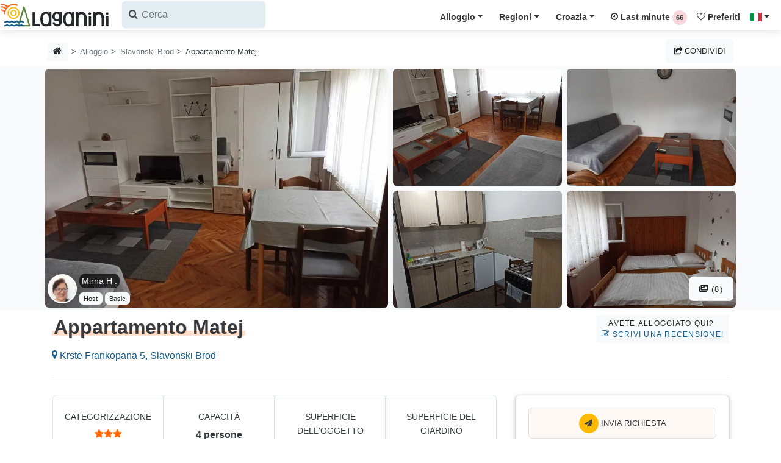

--- FILE ---
content_type: text/html; charset=UTF-8
request_url: https://laganini.com/it/alloggio/slavonski-brod/matej-7080
body_size: 47386
content:







<!DOCTYPE html PUBLIC "-//W3C//DTD XHTML 1.0 Strict//EN" "http://www.w3.org/TR/xhtml1/DTD/xhtml1-strict.dtd">
<html lang="it">

<head>
    <!-- META-->
    <meta charset="UTF-8">
    <meta name="viewport" content="width=device-width, initial-scale=1.0, maximum-scale=1.0"/>
    <meta http-equiv="X-UA-Compatible" content="IE=edge"/>
    <meta name="robots" content="index,follow"/>
        <title>Appartamento Matej Slavonski Brod | Laganini.com</title>
    <meta name="description"
          content="Nessuna spesa e commissione (contatto diretto)! L&#039;appartamento contiene: una camera da letto con due letti e due comodini, un soggiorno con TV, internet, aria..."/>
    <meta name="keywords"
          content="Appartamento Matej, Slavonski Brod, Croazia"/>

    <!-- OPEN GRAPH PROTOCOL FACEBOOK-->
    <meta property="og:locale" content="it_IT"/>
    <meta property="og:type" content="website"/>
    <meta property="og:title" content="Appartamento Matej Slavonski Brod | Laganini.com"/>
    <meta property="og:description"
          content="Nessuna spesa e commissione (contatto diretto)! L&#039;appartamento contiene: una camera da letto con due letti e due comodini, un soggiorno con TV, internet, aria..."/>
    <meta property="og:url"
          content="https://laganini.com/it/alloggio/slavonski-brod/matej-7080"/>
    <meta property="og:site_name" content="Laganini.com"/>
            <meta property="og:image"
              content="https://iznajmljivaci.laganini.com/img/object_photo/7885_7080/2.webp"/>
        <meta property="fb:app_id" content="834196853356832"/>
    <!-- OPEN GRAPH PROTOCOL TWITTER-->
    <meta name="twitter:card" content="summary_large_image"/>
    <meta name="twitter:description"
          content="Nessuna spesa e commissione (contatto diretto)! L&#039;appartamento contiene: una camera da letto con due letti e due comodini, un soggiorno con TV, internet, aria..."/>
    <meta name="twitter:title" content="Appartamento Matej Slavonski Brod | Laganini.com"/>
    <meta name="twitter:site" content="@CroatiaLaganini"/>
            <meta name="twitter:image"
              content="https://iznajmljivaci.laganini.com/img/object_photo/7885_7080/2.webp"/>
        <!-- CANONICAL URL -->
    <link rel="canonical"
          href="https://laganini.com/it/alloggio/slavonski-brod/matej-7080"/>
    <link rel="preload" as="image" fetchpriority="high"
          href="https://iznajmljivaci.laganini.com/img/object_photo/7885_7080/2.webp"/>
    <link rel="preload" href="https://laganini.com/css/fancybox.css" as="style" crossorigin>
    <link rel="stylesheet" href="https://laganini.com/css/fancybox.css" media="print"
          onload="this.media='all'">
    <noscript>
        <link rel="stylesheet" href="https://laganini.com/css/fancybox.css">
    </noscript>
    <link rel="preload stylesheet" href="https://laganini.com/vendor/slim-select/slimselect.css" as="style"
          onload="this.onload=null;">
    <noscript>
        <link rel="stylesheet" href="https://laganini.com/vendor/slim-select/slimselect.css">
    </noscript>

    <link rel="preconnect" href="https://www.googletagmanager.com">
    <link rel="dns-prefetch" href="https://www.googletagmanager.com">
    <link rel="preconnect" href="https://iznajmljivaci.laganini.com" crossorigin>

    <!-- CSS (Bootstrap v4.4.1 + Laganini Theme)-->
    <link rel="preload" href="https://laganini.com/fonts/icomoon.woff2" as="font" type="font/woff2" crossorigin>
    <!-- Glavni CSS -->
    <link rel="preload stylesheet" href="/css/laganini.min.css?id=7b902df6a3b761bfd9177cfb22381360" as="style" onload="this.onload=null;">

    <!-- Icomoon CSS -->
    <link rel="preload stylesheet" href="/css/icomoon.min.css?id=d212c952d354f52292b7be938b749d69" as="style" onload="this.onload=null;">

    <!-- Fallback ako je JS isključen -->
    <noscript>
        <link rel="stylesheet" href="/css/laganini.min.css?id=7b902df6a3b761bfd9177cfb22381360">
        <link rel="stylesheet" href="/css/icomoon.min.css?id=d212c952d354f52292b7be938b749d69">
    </noscript>

    <link rel="preload" href="https://laganini.com/js/jquery.min.js" as="script">
    <script src="https://laganini.com/js/jquery.min.js"></script>
    <meta name="csrf-token" content="uR9CapmT2pnSKiRCh7q9Ozz2tpSmDEWZ7bsyalYU">

    <link rel="stylesheet" href="https://laganini.com/css/cookieconsent.css">
    <style>
        @media (max-width: 575px) {
            .navbar-search {
                position: relative;
                height: 45px !important;
            }

            /* input je skriven */
            .search-input {
                width: 0;
                opacity: 0;
                transition: all 0.3s ease;
            }
            
            /* aktivno stanje */
            .navbar-search.active .search-input {
                width: 100%;
                opacity: 1;
            }

            .navbar-search.active .search-toggle {
                display: none;
            }
        }

        @media (max-width: 575px) {
            .navbar-search.active ~ .navbar-brand,
            .navbar-search.active ~ .navbar-toggler {
                display: none;
            }
        }


        /*
        * CUSTOM COOKIE CONSENT COLORS
         */
        #cc-main {
            --cc-bg: #fff1cc;
            --cc-separator-border-color: #ccd4d8 !important;
            --cc-footer-border-color: #ccd4d8 !important;

            --cc-btn-primary-bg: #343a40;
            --cc-btn-primary-color: #FFF;
            --cc-btn-primary-hover-bg: #23272b;
            --cc-btn-primary-hover-color: #FFF;

            --cc-btn-secondary-bg: #f8f9fa;
            --cc-btn-secondary-color: #343a40;
            --cc-btn-secondary-hover-bg: #dde1e4;
            --cc-btn-secondary-hover-color: #343a40;

            --cc-cookie-category-block-border: #6c757d !important;
            --cc-cookie-category-block-bg: #f8f9fa;
            --cc-cookie-category-block-border: #f8f9fa !important;
            --cc-cookie-category-block-hover-bg: #f8f9fa;
            --cc-footer-bg: #fff1cc;

        }

        #cc-main .cm__link-group {
            justify-content: center !important;
        }

        #cc-main .cm__btn {
            text-transform: uppercase;
            font-size: .8rem;
            font-weight: 400;
            line-height: 1.7;
            padding: .525rem .75rem;
        }

        #cc-main .pm__section {
            border: 0 !important;
            padding: 5px;
            margin-top: 1.5em !important;

        }

        #cc-main .pm__title {
            font-size: 1.2rem !important;
        }

        /*
        * custom tooltip arrow
        */
        .tooltip .arrow {
            position: absolute;
            width: 0.8rem;
            height: 0.4rem;
        }

        .bs-tooltip-top .arrow {
            bottom: 0;
            left: 50%;
            transform: translateX(-50%);
        }

        .bs-tooltip-bottom .arrow {
            top: 0;
            left: 50%;
            transform: translateX(-50%);
        }

        .bs-tooltip-left .arrow {
            right: 0;
            top: 50%;
            transform: translateY(-50%);
        }

        .bs-tooltip-right .arrow {
            left: 0;
            top: 50%;
            transform: translateY(-50%);
        }

        /*
        * Modal scroll fix
        */
        .modal-backdrop {
            overflow-x: hidden;
            overflow-y: auto
        }

        /* Mobile dropdown - centrirani itemi */
        @media (max-width: 1199.98px) {
            .navbar-nav {
                background-color: #fff7e1;
                max-height: 80vh;
                overflow-y: auto;
                text-align: center; /* centriraj tekst */
                left: 0 !important; /* proteže dropdown cijelom širinom */
                right: 0 !important;
            }

            .navbar-nav .dropdown-menu .dropdown-item {
                display: block;
                margin: 0 auto; /* horizontalno centriranje */
            }
        }

        .ss-single-selected {
            border: none !important;
        }

        .ss-content {
            width: auto !important;
            min-width: 100% !important;
            max-width: none !important;
            white-space: nowrap; /* da se sadržaj ne lomi u više redova */
        }
    </style>
        <!-- Google Tag (gtag.js) -->
    <script async src="https://www.googletagmanager.com/gtag/js?id=AW-17086271420"></script>
    <script>
        window.dataLayer = window.dataLayer || [];

        function gtag() {
            dataLayer.push(arguments);
        }

        // inicijalizacija
        gtag('js', new Date());

        // Google Ads – config se može inicijalizirati odmah
        gtag('config', 'AW-17086271420');
    </script>

</head>

<body>
<header class="header nav-down">
    <nav class="navbar navbar-expand-xl shadow navbar-light bg-white">
        <div class="container-fluid d-flex align-items-center justify-content-between px-0" id="vue-navbar">
            <div class="d-flex justify-content-start navbar-search">
                <!-- Logo -->
                <a href="https://laganini.com/it" class="navbar-brand py-0 navbar-logo">
                    <img src="https://iznajmljivaci.laganini.com/img/laganini-logo.svg" alt="Laganini logo" width="180"
                         height="45">
                </a>
                <button class="btn d-md-none search-toggle pl-0" type="button" aria-label="Search">
                    <i class="icon-search h2 text-dark"></i>
                </button>
                <div class="search-input">
                    <!-- Search -->
                    <lazy-autocomplete
                        classes="d-sm-flex input-label-absolute input-label-absolute-left input-reset input-expand p-0 ml-1"
                        label-icon="icon-search"
                        locale="it"
                        placeholder="Cerca"
                        v-on:selected="onItemSelected">
                    </lazy-autocomplete>
                </div>
            </div>
            <div class="d-flex justify-content-start">
                <!-- Hamburger mobile -->
                <button class="navbar-toggler d-xl-none px-0 border-dark" type="button" data-toggle="collapse"
                        data-target="#navbarCollapse" aria-controls="navbarCollapse" aria-expanded="false"
                        aria-label="Menu">
                    <div id="nav-icon-hamburger"><span></span><span></span><span></span><span></span></div>
                </button>
            </div>
            <!-- Navbar links -->
            <div id="navbarCollapse" class="navbar-collapse mt-2 collapse">
                <!-- Mobile search -->
                
                
                
                
                
                
                
                
                

                <ul class="navbar-nav ml-auto">
                    <!-- Accommodation -->
                    <li class="nav-item dropdown">
                        <a class="nav-link dropdown-toggle underline-magic-hover" href="#"
                           data-toggle="dropdown">Alloggio</a>
                        <div class="dropdown-menu dropdown-menu-right">
                                                                                            <a class="dropdown-item"
                                   href="https://laganini.com/it/alloggi-privati/appartamenti">
                                    Appartamenti
                                </a>
                                                                                            <a class="dropdown-item"
                                   href="https://laganini.com/it/alloggi-privati/case-vacanza">
                                    Case vacanza
                                </a>
                                                                                            <a class="dropdown-item"
                                   href="https://laganini.com/it/alloggi-privati/camere">
                                    Camere
                                </a>
                                                                                            <a class="dropdown-item"
                                   href="https://laganini.com/it/alloggi-privati/case-mobili">
                                    Case mobili
                                </a>
                                                                                            <a class="dropdown-item"
                                   href="https://laganini.com/it/alloggi-privati/turismo-alla-robinson">
                                    Turismo alla Robinson
                                </a>
                                                                                            <a class="dropdown-item"
                                   href="https://laganini.com/it/alloggi-privati/agriturismo">
                                    Agriturismo
                                </a>
                                                                                            <a class="dropdown-item"
                                   href="https://laganini.com/it/alloggi-privati/alloggio-vicino-al-mare">
                                    Alloggio vicino al mare (prima...
                                </a>
                                                                                                <div class="dropdown-divider"></div>
                                                                <a class="dropdown-item"
                                   href="https://laganini.com/it/alloggi-privati/alloggio-con-piscina">
                                    Alloggio con piscina
                                </a>
                                                                                            <a class="dropdown-item"
                                   href="https://laganini.com/it/alloggi-privati/top-alloggi-privati">
                                    Top alloggi privati
                                </a>
                                                                                            <a class="dropdown-item"
                                   href="https://laganini.com/it/alloggi-privati/alloggio-di-lusso">
                                    Alloggio di lusso
                                </a>
                                                                                            <a class="dropdown-item"
                                   href="https://laganini.com/it/alloggi-privati/animali-ammessi">
                                    Animali ammessi
                                </a>
                                                                                            <a class="dropdown-item"
                                   href="https://laganini.com/it/alloggi-privati/campeggi">
                                    Campeggi
                                </a>
                                                                                            <a class="dropdown-item"
                                   href="https://laganini.com/it/alloggi-privati/ostelli">
                                    Ostelli
                                </a>
                                                    </div>
                    </li>

                    <!-- Regions -->
                    <li class="nav-item dropdown">
                        <a class="nav-link dropdown-toggle" href="#"
                           data-toggle="dropdown">Regioni</a>
                        <div class="dropdown-menu dropdown-menu-right">
                                                            <a class="dropdown-item"
                                   href="https://laganini.com/it/croazia/istria">
                                    Istria
                                </a>
                                                            <a class="dropdown-item"
                                   href="https://laganini.com/it/croazia/quarnero">
                                    Quarnero
                                </a>
                                                            <a class="dropdown-item"
                                   href="https://laganini.com/it/croazia/zara-dalmazia">
                                    Zara - Dalmazia
                                </a>
                                                            <a class="dropdown-item"
                                   href="https://laganini.com/it/croazia/sebenico-dalmazia">
                                    Sebenico - Dalmazia
                                </a>
                                                            <a class="dropdown-item"
                                   href="https://laganini.com/it/croazia/spalato-dalmazia">
                                    Spalato - Dalmazia
                                </a>
                                                            <a class="dropdown-item"
                                   href="https://laganini.com/it/croazia/dubrovnik-dalmazia">
                                    Dubrovnik - Dalmazia
                                </a>
                                                            <a class="dropdown-item"
                                   href="https://laganini.com/it/croazia/lika">
                                    Lika
                                </a>
                                                            <a class="dropdown-item"
                                   href="https://laganini.com/it/croazia/croazia-continentale">
                                    Croazia Continentale
                                </a>
                                                        <div class="dropdown-divider"></div>
                            <a class="dropdown-item"
                               href="https://laganini.com/it/isole">Isole della Croazia</a>
                            <div class="dropdown-divider"></div>
                                                            <a class="dropdown-item"
                                   href="https://laganini.com/it/riviere/riviera-di-makarska">
                                    Riviera di Makarska
                                </a>
                                                            <a class="dropdown-item"
                                   href="https://laganini.com/it/riviere/riviera-di-omis">
                                    Riviera di Omis
                                </a>
                                                            <a class="dropdown-item"
                                   href="https://laganini.com/it/riviere/riviera-di-opatija">
                                    Riviera di Opatija
                                </a>
                                                    </div>
                    </li>

                    <!-- Croatia -->
                    <li class="nav-item dropdown">
                        <a class="nav-link dropdown-toggle" href="#"
                           data-toggle="dropdown">Croazia</a>
                        <div class="dropdown-menu dropdown-menu-right">
                            <a class="dropdown-item"
                               href="https://laganini.com/it/guida-turistica">Guida turistica</a>
                            <a class="dropdown-item"
                               href="https://laganini.com/it/destinazioni">Destinazioni turistiche</a>
                            <a class="dropdown-item"
                               href="https://laganini.com/it/blog">Blog (storie dalla Croazia)</a>
                            <a class="dropdown-item"
                               href="https://laganini.com/it/croazia">Sulla Croazia</a>
                        </div>
                    </li>

                    <!-- Last Minute -->
                    <li class="nav-item">
                        <a class="nav-link underline-hover"
                           href="https://laganini.com/it/first-last-minute">
                            <i class="icon-clock-o"></i> Last minute
                            <first-last-counter locale="it"></first-last-counter>
                        </a>
                    </li>

                    <!-- Favorites -->
                    <li class="nav-item">
                        <a class="nav-link underline-hover"
                           href="https://laganini.com/it/preferiti">
                            <i class="icon-heart-o"></i> Preferiti
                            <fav-counter></fav-counter>
                        </a>
                    </li>

                    <!-- Language -->
                    <li class="nav-item dropdown">
                        <a class="nav-link dropdown-toggle" href="#" data-toggle="dropdown">
                            <span class="flag-icon flag-icon-it"></span>
                        </a>
                        <div class="dropdown-menu dropdown-menu-right">
                                                            <a href="https://laganini.com/en"
                                   class="dropdown-item "
                                   id="lang_en">
                                    <span class="flag-icon flag-icon-gb"></span>
                                    Welcome
                                </a>
                                                            <a href="https://laganini.com/de"
                                   class="dropdown-item "
                                   id="lang_de">
                                    <span class="flag-icon flag-icon-de"></span>
                                    Willkommen
                                </a>
                                                            <a href="https://laganini.com/pl"
                                   class="dropdown-item "
                                   id="lang_pl">
                                    <span class="flag-icon flag-icon-pl"></span>
                                    Witamy
                                </a>
                                                            <a href="https://laganini.com/cz"
                                   class="dropdown-item "
                                   id="lang_cz">
                                    <span class="flag-icon flag-icon-cz"></span>
                                    Vítejte
                                </a>
                                                            <a href="https://laganini.com/sk"
                                   class="dropdown-item "
                                   id="lang_sk">
                                    <span class="flag-icon flag-icon-sk"></span>
                                    Vitajte
                                </a>
                                                            <a href="https://laganini.com/si"
                                   class="dropdown-item "
                                   id="lang_si">
                                    <span class="flag-icon flag-icon-sl"></span>
                                    Dobrodošli
                                </a>
                                                            <a href="https://laganini.com/hu"
                                   class="dropdown-item "
                                   id="lang_hu">
                                    <span class="flag-icon flag-icon-hu"></span>
                                    Üdvözöljük
                                </a>
                                                            <a href="https://laganini.com/it"
                                   class="dropdown-item  disabled bg-gray-200 "
                                   id="lang_it">
                                    <span class="flag-icon flag-icon-it"></span>
                                    Benvenuti
                                </a>
                                                            <a href="https://laganini.com/hr"
                                   class="dropdown-item "
                                   id="lang_hr">
                                    <span class="flag-icon flag-icon-hr"></span>
                                    Dobrodošli
                                </a>
                                                            <a href="https://laganini.com/fr"
                                   class="dropdown-item "
                                   id="lang_fr">
                                    <span class="flag-icon flag-icon-fr"></span>
                                    Bienvenue
                                </a>
                                                            <a href="https://laganini.com/nl"
                                   class="dropdown-item "
                                   id="lang_nl">
                                    <span class="flag-icon flag-icon-nl"></span>
                                    Welkom
                                </a>
                                                            <a href="https://laganini.com/no"
                                   class="dropdown-item "
                                   id="lang_no">
                                    <span class="flag-icon flag-icon-no"></span>
                                    Velkommen
                                </a>
                                                            <a href="https://laganini.com/se"
                                   class="dropdown-item "
                                   id="lang_se">
                                    <span class="flag-icon flag-icon-se"></span>
                                    Välkommen
                                </a>
                                                    </div>
                    </li>

                    <!-- User login & OGLASI SE -->
                                    </ul>
            </div>
        </div>
    </nav>
</header>

    <!-- BREADCRUMB -->
    <section class="bg-white header-fix">
        <div class="container">
            <div class="row">
                <div class="col px-2 d-none d-md-block">
                    <nav aria-label="breadcrumb">
                        <ol class="breadcrumb mb-0 px-0">
                            <li class="breadcrumb-item">
                                <a class="hovernone btn btn-sm btn-light" title="HomePage"
                                   data-toggle="tooltip" data-placement="right"
                                   href="https://laganini.com/it">
                                    <i class="icon-home h6"></i>
                                </a>
                            </li>
                            <li class="breadcrumb-item mt-1">
                                <a class="text-muted"
                                   href="https://laganini.com/it/alloggio">Alloggio</a>
                            </li>
                            <li class="breadcrumb-item mt-1">
                                <a class="text-muted"
                                   href="https://laganini.com/it/alloggio/slavonski-brod">Slavonski Brod</a>
                            </li>
                            <li class="breadcrumb-item mt-1" aria-current="page">
                                Appartamento Matej
                            </li>
                        </ol>
                    </nav>
                </div>
                <div class="col px-2 d-block d-md-none">
                    <nav aria-label="breadcrumb">
                        <ol class="breadcrumb pl-2 pr-0 mb-0">
                            <li class="breadcrumb-item mt-1">
                                <a class="text-muted"
                                   href="https://laganini.com/it/alloggio/slavonski-brod">
                                    <i class="icon-angle-left"></i> Slavonski Brod
                                </a>
                            </li>
                        </ol>
                    </nav>
                </div>

                <!-- NEW SHARE BUTTON + MODAL -->
<div class="col-auto col-md-auto px-2 mt-1">
    <button class="btn btn-light letter-spacing-0" data-toggle="modal" data-target="#shareModal">
        <i class="icon-share-square"></i> Condividi
    </button>
</div>
<div class="modal fade" id="shareModal" tabindex="-1" role="dialog" aria-labelledby="exampleModalLabel"
     aria-hidden="true">
    <div class="modal-dialog" role="document">
        <div class="modal-content col-12">
            <div class="modal-header">
                <h5 class="modal-title">Condividi</h5>
                <button type="button" class="close" data-dismiss="modal" aria-label="Close">
                    <span aria-hidden="true">&times;</span>
                </button>
            </div>
            <div class="modal-body">
                <div class="row">
                    <div class="col-12 mb-4">
                        <div class="row">
                            <div class="col-4 col-md-3">
                                <img
                                    src="[data-uri]"
                                    data-src="https://iznajmljivaci.laganini.com/img/object_photo/7885_7080/2.webp"
                                    alt="Appartamento Matej, Slavonski Brod - Croazia"
                                    class="img-fluid lazyload imghover rounded">
                            </div>
                            <div class="col-8 col-md-9 text-sm my-auto">Appartamento Matej, Slavonski Brod</div>
                        </div>
                    </div>
                    <div class="col-md-6 mt-2">
                        <div class="border pointer bg-white bg-hover-light p-3 rounded">
                            <p class="mb-0 copy" onclick="copyFunction()">
                                <i class="icon-copy1"></i> Copia Link
                            </p>
                        </div>
                    </div>
                    <div class="col-md-6 mt-2">
                        <div class="border pointer bg-white bg-hover-light p-3 rounded">
                            <a class="stretched-link text-dark text-decoration-none" target="_blank"
                               href="mailto:?subject=Appartamento Matej, Slavonski Brod&amp;body=https://laganini.com/it/alloggio/slavonski-brod/matej-7080"
                               rel="noopener noreferrer nofollow">
                                <i class="icon-envelope"></i> Email
                            </a>
                        </div>
                    </div>
                    <div class="col-md-6 mt-2">
                        <div class="border pointer bg-white bg-hover-light p-3 rounded">
                            <a class="stretched-link text-dark text-decoration-none phone-share-link" target="_blank"
                               href="sms://send?text=https://laganini.com/it/alloggio/slavonski-brod/matej-7080" data-id="7080"
                               data-action="share/whatsapp/share">
                                <i class="icon-comments"></i> Messages
                            </a>
                        </div>
                    </div>
                    <div class="col-md-6 mt-2">
                        <div class="border pointer bg-white bg-hover-light p-3 rounded">
                            <a class="stretched-link text-dark text-decoration-none phone-share-link" target="_blank"
                               href="whatsapp://send?text=https://laganini.com/it/alloggio/slavonski-brod/matej-7080" data-id="7080"
                               data-action="share/whatsapp/share">
                                <i class="icon-whatsapp"></i> WhatsApp
                            </a>
                        </div>
                    </div>
                    <div class="col-md-6 mt-2">
                        <div class="border pointer bg-white bg-hover-light p-3 rounded">
                            <a class="stretched-link text-dark text-decoration-none phone-share-link" target="_blank"
                               href="viber://forward?text=https://laganini.com/it/alloggio/slavonski-brod/matej-7080" data-id="7080">
                                <i class="icon-viber"></i> Viber
                            </a>
                        </div>
                    </div>
                    <div class="col-md-6 mt-2">
                        <div class="border pointer bg-white bg-hover-light p-3 rounded">
                            <a class="stretched-link text-dark text-decoration-none social-share-link" target="_blank"
                               href="fb-messenger://share/?link=https://laganini.com/it/alloggio/slavonski-brod/matej-7080"
                               data-id="7080">
                                <i class="icon-mail-bulk"></i> Messenger
                            </a>
                        </div>
                    </div>
                    <div class="col-md-6 mt-2">
                        <div class="border pointer bg-white bg-hover-light p-3 rounded">
                            <a class="stretched-link text-dark text-decoration-none social-share-link" target="_blank"
                               href="https://www.facebook.com/sharer/sharer.php?u=https://laganini.com/it/alloggio/slavonski-brod/matej-7080&amp;quote=Appartamento Matej, Slavonski Brod&amp;src=sdkpreparse"
                               data-id="7080">
                                <i class="icon-facebook-square"></i> Facebook
                            </a>
                        </div>
                    </div>
                    <div class="col-md-6 mt-2">
                        <div class="border pointer bg-white bg-hover-light p-3 rounded">
                            <a class="stretched-link text-dark text-decoration-none social-share-link" target="_blank"
                               href="https://twitter.com/intent/tweet?counturl=https://laganini.com/it/alloggio/slavonski-brod/matej-7080&amp;url=https://laganini.com/it/alloggio/slavonski-brod/matej-70808&amp;via=CroatiaLaganini"
                               data-id="7080">
                                <i class="icon-twitter-square"></i> X (Twitter)
                            </a>
                        </div>
                    </div>
                </div>
            </div>
            <div class="modal-footer">
                <button type="button" class="btn btn-light" data-dismiss="modal" aria-label="Close">
                    <i class="icon-close"></i> Chiudi
                </button>
            </div>
        </div>
    </div>
</div>
            </div>
        </div>
    </section>

    <!-- DEACTIVATED AD ALERT -->
    
    <!-- ACCOMMODATION PHOTOGALLERY -->
    <section class="bg-gray-100">
        <div class="container">
            <div class="row position-relative">
                <div class="col-lg-6 col-md-12 p-1 position-relative h-400">
                                            <a data-fancybox="gallery"
                           data-caption="Appartamento Matej Slavonski Brod"
                           href="https://iznajmljivaci.laganini.com/img/object_photo/7885_7080/2.webp"
                           data-height="768" data-width="1024">
                            <img
                                src="[data-uri]"
                                data-src="https://iznajmljivaci.laganini.com/img/object_photo/7885_7080/thumb_2.webp"
                                data-srcset="https://iznajmljivaci.laganini.com/img/object_photo/7885_7080/thumb_2.webp 640w, https://iznajmljivaci.laganini.com/img/object_photo/7885_7080/2.webp 1024w"
                                alt="Appartamento Matej Slavonski Brod, Croazia"
                                height="562" width="392"
                                class="w-100 h-100 image-cover lazyload imghover rounded">
                        </a>
                                    </div>

                <!-- DESKTOP VIEW PHOTOGALLERY -->
                <div class="col-lg-6 d-none d-lg-block position-relative">
                                                                        <div class="row">
                                                                <div class="col-md-6 p-1 h-200">
                                    <a data-fancybox="gallery"
                                       data-caption="Appartamento Matej Slavonski Brod"
                                       data-thumb="https://iznajmljivaci.laganini.com/img/object_photo/7885_7080/5.webp"
                                       href="https://iznajmljivaci.laganini.com/img/object_photo/7885_7080/5.webp">
                                        <img
                                            src="[data-uri]"
                                            data-src="https://iznajmljivaci.laganini.com/img/object_photo/7885_7080/5.webp"
                                            alt="Appartamento Matej Slavonski Brod, Croazia"
                                            class="w-100 h-100 image-cover lazyload imghover rounded"/>
                                    </a>
                                </div>
                                                                                        
                                
                                
                                
                                
                                
                                                                                                            <div class="col-md-6 p-1 h-200">
                                    <a data-fancybox="gallery"
                                       data-caption="Appartamento Matej Slavonski Brod"
                                       data-thumb="https://iznajmljivaci.laganini.com/img/object_photo/7885_7080/7.webp"
                                       href="https://iznajmljivaci.laganini.com/img/object_photo/7885_7080/7.webp">
                                        <img
                                            src="[data-uri]"
                                            data-src="https://iznajmljivaci.laganini.com/img/object_photo/7885_7080/7.webp"
                                            alt="Appartamento Matej Slavonski Brod, Croazia"
                                            class="w-100 h-100 image-cover lazyload imghover rounded"/>
                                    </a>
                                </div>
                                                            </div>
                                                                                
                                
                                
                                
                                
                                
                                                                                                        <div class="row">
                                                                <div class="col-md-6 p-1 h-200">
                                    <a data-fancybox="gallery"
                                       data-caption="Appartamento Matej Slavonski Brod"
                                       data-thumb="https://iznajmljivaci.laganini.com/img/object_photo/7885_7080/3.webp"
                                       href="https://iznajmljivaci.laganini.com/img/object_photo/7885_7080/3.webp">
                                        <img
                                            src="[data-uri]"
                                            data-src="https://iznajmljivaci.laganini.com/img/object_photo/7885_7080/3.webp"
                                            alt="Appartamento Matej Slavonski Brod, Croazia"
                                            class="w-100 h-100 image-cover lazyload imghover rounded"/>
                                    </a>
                                </div>
                                                                                        
                                
                                
                                
                                
                                
                                                                                                            <div class="col-md-6 p-1 h-200">
                                    <a data-fancybox="gallery"
                                       data-caption="Appartamento Matej Slavonski Brod"
                                       data-thumb="https://iznajmljivaci.laganini.com/img/object_photo/7885_7080/1.webp"
                                       href="https://iznajmljivaci.laganini.com/img/object_photo/7885_7080/1.webp">
                                        <img
                                            src="[data-uri]"
                                            data-src="https://iznajmljivaci.laganini.com/img/object_photo/7885_7080/1.webp"
                                            alt="Appartamento Matej Slavonski Brod, Croazia"
                                            class="w-100 h-100 image-cover lazyload imghover rounded"/>
                                    </a>
                                </div>
                                                            </div>
                                                                            <div class="d-none">
                                                                
                                
                                
                                
                                
                                
                                                                                                            <div class="col-md-6 p-1 h-200">
                                    <a data-fancybox="gallery"
                                       data-caption="Appartamento Matej Slavonski Brod"
                                       data-thumb="https://iznajmljivaci.laganini.com/img/object_photo/7885_7080/4.webp"
                                       href="https://iznajmljivaci.laganini.com/img/object_photo/7885_7080/4.webp">
                                        <img
                                            src="[data-uri]"
                                            data-src="https://iznajmljivaci.laganini.com/img/object_photo/7885_7080/4.webp"
                                            alt="Appartamento Matej Slavonski Brod, Croazia"
                                            class="w-100 h-100 image-cover lazyload imghover rounded"/>
                                    </a>
                                </div>
                                                                                        
                                
                                
                                
                                
                                
                                                                                                            <div class="col-md-6 p-1 h-200">
                                    <a data-fancybox="gallery"
                                       data-caption="Appartamento Matej Slavonski Brod"
                                       data-thumb="https://iznajmljivaci.laganini.com/img/object_photo/7885_7080/6.webp"
                                       href="https://iznajmljivaci.laganini.com/img/object_photo/7885_7080/6.webp">
                                        <img
                                            src="[data-uri]"
                                            data-src="https://iznajmljivaci.laganini.com/img/object_photo/7885_7080/6.webp"
                                            alt="Appartamento Matej Slavonski Brod, Croazia"
                                            class="w-100 h-100 image-cover lazyload imghover rounded"/>
                                    </a>
                                </div>
                                                                                        
                                
                                
                                
                                
                                
                                                                                                </div>
                                                            </div>

                <!-- TOP ACCOMMODATION BADGE + FAVORITE BUTTON -->
                <div class="position-absolute fixed-top z-index-20 pt-2 px-2">
                                                                                <favorite-button :object-id="7080"></favorite-button>
                </div>

                <!-- MOBILE VIEW 1st PHOTO -->
                <div class="position-absolute fixed-bottom z-index-20 pb-2 px-2">
                    <div class="col-md-12">
                        <div class="row">
                            <div class="col-8 px-0">
                                <div class="row">
                                    <div class="col-auto pr-0 d-flex align-items-center">
                                                                                    <img
                                                src="[data-uri]"
                                                data-src="https://iznajmljivaci.laganini.com/img/avatars/7885/thumb_avatar-7885.webp"
                                                alt="Mirna H."
                                                class="avatar avatar-border-white lazyload "/>
                                                                            </div>
                                    <div class="col pl-1">
                                        <a href="#owner"
                                           class="text-white p-1 text-sm text-dark-gradient">Mirna H
                                            .</a>
                                        <p class="text-left text-muted text-sm mt-1 mb-0">
                                                                                            <span class="badge badge-light font-weight-normal" data-toggle="popover"
                                                      data-html="true" data-placement="auto"
                                                      title="Host/Proprietario dell&#039;alloggio"
                                                      data-content="<p>L'host è il <strong>proprietario dell'alloggio</strong>, un familiare del proprietario o una persona autorizzata a offrire servizi nell'alloggio.</p><p>L'host è anche la <strong>persona di contatto</strong> per tutte le domande aggiuntive, la prenotazione dell'alloggio, le condizioni di prenotazione e l'annullamento della prenotazione, l'addebito dell'alloggio e l'assistenza agli ospiti.</p>">Host</span>
                                            
                                                                                            <span class="badge badge-light font-weight-normal" data-toggle="popover"
                                                      data-html="true" data-placement="auto"
                                                      title="Inserzionista di base"
                                                      data-content="<i class='icon-check'></i> Servizio di base<br><i class='icon-check'></i> Ultime posizioni nell'elenco degli alloggi">Basic</span>
                                                                                    </p>
                                    </div>
                                </div>
                            </div>
                            <div class="col px-0 my-auto">
                                <a data-fancybox-trigger="gallery" href="javascript:;" aria-label="Foto"
                                   class="btn px-2 px-md-3 btn-light float-right border"><i class="icon-images"></i>
                                    (8)</a>
                                                            </div>
                        </div>
                    </div>
                </div>
            </div>
        </div>
    </section>

    <!-- MAIN SECTION -->
    <section class="pt-2 pb-4 bg-white">
        <div class="container mb-3" id="laganini-app">
            <!-- SEND INQUIRY/ CALL MOBILE VERSION -->
            <div class="mobileShow mobilebtn px-2 " style="display: none;">
                <a href="#owner" class="btn btn-light border text-xxs py-1 pb-0 letter-spacing-0" role="button"
                   aria-label="Contatto">
                    <span class="icons-rounded icons-rounded-xs bg-info"><i class="icon-phone-alt text-dark text-sm"></i></span><br> Contatto
                </a>
                <button type="button"
                        @click="$root.modal('pricelist-availability-modal', {&quot;locale&quot;:&quot;it&quot;,&quot;units-prop&quot;:[{&quot;id&quot;:14744,&quot;building_id&quot;:7080,&quot;accommodation_id&quot;:1,&quot;accommodation_unit_size&quot;:&quot;2+2&quot;,&quot;room_spots&quot;:2,&quot;bathroom_spots&quot;:1,&quot;room_size&quot;:50,&quot;max_persons&quot;:0,&quot;max_adults&quot;:0,&quot;price_preseason&quot;:40,&quot;price_season&quot;:50,&quot;price_postseason&quot;:40,&quot;created_at&quot;:&quot;2022-09-23 22:48:59&quot;,&quot;updated_at&quot;:&quot;2025-03-10 19:43:30&quot;,&quot;cal_hash&quot;:&quot;14744k3eHkfQsUoJ7dL1hII3DhmJKiNxyaLkwpNDaREKhnJluYPEM&quot;,&quot;cal_url&quot;:null,&quot;min_nights_stay&quot;:0,&quot;min_nights_price&quot;:0,&quot;cal_sync_active&quot;:0,&quot;sort_order&quot;:1,&quot;full_unit_name&quot;:&quot;Appartamento 2+2&quot;,&quot;accommodation_unit&quot;:{&quot;id&quot;:1,&quot;name_hr&quot;:&quot;Apartman&quot;,&quot;name_en&quot;:&quot;Apartment&quot;,&quot;name_de&quot;:&quot;Ferienwohnung&quot;,&quot;name_cz&quot;:&quot;Apartm\u00e1n&quot;,&quot;name_pl&quot;:&quot;Apartament&quot;,&quot;name_sl&quot;:&quot;Apartma&quot;,&quot;name_it&quot;:&quot;Appartamento&quot;,&quot;name_hu&quot;:&quot;Apartman&quot;,&quot;name_sk&quot;:&quot;Apartm\u00e1n&quot;,&quot;name_fr&quot;:&quot;Appartement&quot;,&quot;name_sv&quot;:&quot;L\u00e4genhet&quot;,&quot;name_no&quot;:&quot;Leilighet&quot;,&quot;name_nl&quot;:&quot;Appartement&quot;,&quot;nameSlug&quot;:&quot;apartman&quot;,&quot;created_at&quot;:null,&quot;updated_at&quot;:&quot;2017-03-06 13:02:25&quot;,&quot;translated_name&quot;:&quot;Appartamento&quot;},&quot;unit_images&quot;:[{&quot;id&quot;:126424,&quot;unit_id&quot;:14744,&quot;image&quot;:&quot;1.jpeg&quot;,&quot;order_no&quot;:1,&quot;created_at&quot;:&quot;2022-09-23 23:22:13&quot;,&quot;updated_at&quot;:&quot;2022-09-23 23:22:13&quot;},{&quot;id&quot;:126425,&quot;unit_id&quot;:14744,&quot;image&quot;:&quot;2.jpeg&quot;,&quot;order_no&quot;:2,&quot;created_at&quot;:&quot;2022-09-23 23:22:14&quot;,&quot;updated_at&quot;:&quot;2022-09-23 23:22:14&quot;},{&quot;id&quot;:126426,&quot;unit_id&quot;:14744,&quot;image&quot;:&quot;3.jpeg&quot;,&quot;order_no&quot;:3,&quot;created_at&quot;:&quot;2022-09-23 23:22:17&quot;,&quot;updated_at&quot;:&quot;2022-09-23 23:22:17&quot;},{&quot;id&quot;:126791,&quot;unit_id&quot;:14744,&quot;image&quot;:&quot;6.jpeg&quot;,&quot;order_no&quot;:4,&quot;created_at&quot;:&quot;2022-09-24 22:17:56&quot;,&quot;updated_at&quot;:&quot;2022-09-24 22:18:08&quot;},{&quot;id&quot;:126427,&quot;unit_id&quot;:14744,&quot;image&quot;:&quot;4.jpeg&quot;,&quot;order_no&quot;:5,&quot;created_at&quot;:&quot;2022-09-23 23:22:19&quot;,&quot;updated_at&quot;:&quot;2022-09-24 22:18:08&quot;},{&quot;id&quot;:126428,&quot;unit_id&quot;:14744,&quot;image&quot;:&quot;5.jpeg&quot;,&quot;order_no&quot;:6,&quot;created_at&quot;:&quot;2022-09-23 23:22:21&quot;,&quot;updated_at&quot;:&quot;2022-09-24 22:18:08&quot;},{&quot;id&quot;:126792,&quot;unit_id&quot;:14744,&quot;image&quot;:&quot;7.jpeg&quot;,&quot;order_no&quot;:7,&quot;created_at&quot;:&quot;2022-09-24 22:17:56&quot;,&quot;updated_at&quot;:&quot;2022-09-24 22:17:56&quot;}],&quot;unit_prices&quot;:[{&quot;id&quot;:33403,&quot;unit_id&quot;:14744,&quot;guest_number&quot;:2,&quot;date_from&quot;:&quot;20.11.2023&quot;,&quot;date_to&quot;:&quot;23.12.2023&quot;,&quot;price&quot;:45,&quot;min_stay&quot;:1,&quot;additional_person_price&quot;:0,&quot;short_date_from&quot;:&quot;20.11.&quot;,&quot;short_date_to&quot;:&quot;23.12.&quot;,&quot;non_formatted_date_from&quot;:&quot;2023-11-20&quot;,&quot;non_formatted_date_to&quot;:&quot;2023-12-23&quot;}],&quot;reservations&quot;:[],&quot;first_last_minutes&quot;:[],&quot;current_year_reservations&quot;:[]}]})"
                        class="btn btn-light border text-xxs py-1 pb-0 letter-spacing-0">
                <span class="icons-rounded icons-rounded-xs bg-info"><i
                        class="icon-calendar text-dark text-sm"></i></span><br> Disponibilità
                </button>
                <a href="#inquiry-contact" role="button" aria-label="Richiesta"
                   class="btn btn-light border text-xxs py-1 pb-0 letter-spacing-0">
                <span class="icons-rounded icons-rounded-xs bg-info"><i
                        class="icon-paper-plane text-dark text-sm"></i></span><br> Richiesta
                </a>
                            </div>

            <!-- ACCOMMODATION TITLE & RATING-->
            <div class="row">
                <div class="col-lg-8 col-md-7 my-auto">
                    <h1><span class="heading-shadow underline-magic rounded">Appartamento Matej</span><br>
                        <a href="#map" data-toggle="tooltip" data-placement="right"
                           title="Mostra sulla mappa" class="text-secondary h6 font-weight-normal"
                           onclick="createDetailMap()"><i class="icon-map-marker"></i>
                            Krste Frankopana 5, Slavonski Brod
                        </a>
                    </h1>
                </div>
                <div class="col-lg-4 col-md-5 mt-2 mt-lg-0 text-md-right">
                                        <button class="btn btn-sm btn-light"
                            name="commentBtn" @click="$root.modal('comment-modal', {&quot;locale&quot;:&quot;it&quot;,&quot;object&quot;:{&quot;id&quot;:7080,&quot;user_id&quot;:7885,&quot;category_id&quot;:1,&quot;region_id&quot;:8,&quot;city_id&quot;:35000,&quot;object_name&quot;:&quot;Matej&quot;,&quot;object_address&quot;:&quot;Krste Frankopana 5&quot;,&quot;website&quot;:null,&quot;facebook&quot;:null,&quot;instagram&quot;:null,&quot;youtube&quot;:null,&quot;tax&quot;:1,&quot;advance_payment&quot;:0,&quot;checkin&quot;:&quot;13:00&quot;,&quot;checkout&quot;:&quot;11:00&quot;,&quot;lat&quot;:&quot;45.15049334879167&quot;,&quot;lng&quot;:&quot;18.02719116210938&quot;,&quot;categorization&quot;:&quot;&lt;i class=\&quot;icon-star text-primary\&quot;&gt;&lt;\/i&gt;&lt;i class=\&quot;icon-star text-primary\&quot;&gt;&lt;\/i&gt;&lt;i class=\&quot;icon-star text-primary\&quot;&gt;&lt;\/i&gt;&quot;,&quot;capacity&quot;:4,&quot;object_size&quot;:55,&quot;yard_size&quot;:0,&quot;unit_size&quot;:0,&quot;lang_hr&quot;:1,&quot;lang_en&quot;:1,&quot;lang_de&quot;:0,&quot;lang_cz&quot;:0,&quot;lang_pl&quot;:0,&quot;lang_sk&quot;:0,&quot;lang_sl&quot;:0,&quot;lang_ru&quot;:0,&quot;lang_hu&quot;:0,&quot;lang_fr&quot;:0,&quot;lang_it&quot;:0,&quot;webclicked&quot;:0,&quot;views&quot;:10781,&quot;cash&quot;:1,&quot;bank_transfer&quot;:1,&quot;paypal&quot;:0,&quot;western_union&quot;:0,&quot;credit_card&quot;:0,&quot;cryptocurrency&quot;:0,&quot;pets_price&quot;:5,&quot;aircondition_price&quot;:0,&quot;approved_at&quot;:&quot;2022-09-24 15:33:57&quot;,&quot;created_at&quot;:&quot;2022-09-23 22:13:59&quot;,&quot;updated_at&quot;:&quot;2026-01-29 22:44:09&quot;,&quot;deleted_at&quot;:null,&quot;top_ads&quot;:0,&quot;safe_deposit_price&quot;:0,&quot;final_cleaning_price&quot;:0,&quot;reservation_terms&quot;:&quot;free&quot;,&quot;channel_manager_url&quot;:null,&quot;phone_clicked&quot;:17,&quot;ical_clicked&quot;:0,&quot;social_clicked&quot;:0,&quot;avg_rating&quot;:0,&quot;min_price&quot;:&quot;40 \u20ac&quot;,&quot;min_price_only&quot;:40,&quot;full_name&quot;:&quot;Appartamento Matej&quot;,&quot;name_slug&quot;:&quot;matej&quot;,&quot;category_icon&quot;:&quot;&lt;i class=\&quot;icon-apartments\&quot;&gt;&lt;\/i&gt;&quot;,&quot;units&quot;:[{&quot;id&quot;:14744,&quot;building_id&quot;:7080,&quot;accommodation_id&quot;:1,&quot;accommodation_unit_size&quot;:&quot;2+2&quot;,&quot;room_spots&quot;:2,&quot;bathroom_spots&quot;:1,&quot;room_size&quot;:50,&quot;max_persons&quot;:0,&quot;max_adults&quot;:0,&quot;price_preseason&quot;:40,&quot;price_season&quot;:50,&quot;price_postseason&quot;:40,&quot;created_at&quot;:&quot;2022-09-23 22:48:59&quot;,&quot;updated_at&quot;:&quot;2025-03-10 19:43:30&quot;,&quot;cal_hash&quot;:&quot;14744k3eHkfQsUoJ7dL1hII3DhmJKiNxyaLkwpNDaREKhnJluYPEM&quot;,&quot;cal_url&quot;:null,&quot;min_nights_stay&quot;:0,&quot;min_nights_price&quot;:0,&quot;cal_sync_active&quot;:0,&quot;sort_order&quot;:1,&quot;full_unit_name&quot;:&quot;Appartamento 2+2&quot;,&quot;accommodation_unit&quot;:{&quot;id&quot;:1,&quot;name_hr&quot;:&quot;Apartman&quot;,&quot;name_en&quot;:&quot;Apartment&quot;,&quot;name_de&quot;:&quot;Ferienwohnung&quot;,&quot;name_cz&quot;:&quot;Apartm\u00e1n&quot;,&quot;name_pl&quot;:&quot;Apartament&quot;,&quot;name_sl&quot;:&quot;Apartma&quot;,&quot;name_it&quot;:&quot;Appartamento&quot;,&quot;name_hu&quot;:&quot;Apartman&quot;,&quot;name_sk&quot;:&quot;Apartm\u00e1n&quot;,&quot;name_fr&quot;:&quot;Appartement&quot;,&quot;name_sv&quot;:&quot;L\u00e4genhet&quot;,&quot;name_no&quot;:&quot;Leilighet&quot;,&quot;name_nl&quot;:&quot;Appartement&quot;,&quot;nameSlug&quot;:&quot;apartman&quot;,&quot;created_at&quot;:null,&quot;updated_at&quot;:&quot;2017-03-06 13:02:25&quot;,&quot;translated_name&quot;:&quot;Appartamento&quot;},&quot;unit_images&quot;:[{&quot;id&quot;:126424,&quot;unit_id&quot;:14744,&quot;image&quot;:&quot;1.jpeg&quot;,&quot;order_no&quot;:1,&quot;created_at&quot;:&quot;2022-09-23 23:22:13&quot;,&quot;updated_at&quot;:&quot;2022-09-23 23:22:13&quot;},{&quot;id&quot;:126425,&quot;unit_id&quot;:14744,&quot;image&quot;:&quot;2.jpeg&quot;,&quot;order_no&quot;:2,&quot;created_at&quot;:&quot;2022-09-23 23:22:14&quot;,&quot;updated_at&quot;:&quot;2022-09-23 23:22:14&quot;},{&quot;id&quot;:126426,&quot;unit_id&quot;:14744,&quot;image&quot;:&quot;3.jpeg&quot;,&quot;order_no&quot;:3,&quot;created_at&quot;:&quot;2022-09-23 23:22:17&quot;,&quot;updated_at&quot;:&quot;2022-09-23 23:22:17&quot;},{&quot;id&quot;:126791,&quot;unit_id&quot;:14744,&quot;image&quot;:&quot;6.jpeg&quot;,&quot;order_no&quot;:4,&quot;created_at&quot;:&quot;2022-09-24 22:17:56&quot;,&quot;updated_at&quot;:&quot;2022-09-24 22:18:08&quot;},{&quot;id&quot;:126427,&quot;unit_id&quot;:14744,&quot;image&quot;:&quot;4.jpeg&quot;,&quot;order_no&quot;:5,&quot;created_at&quot;:&quot;2022-09-23 23:22:19&quot;,&quot;updated_at&quot;:&quot;2022-09-24 22:18:08&quot;},{&quot;id&quot;:126428,&quot;unit_id&quot;:14744,&quot;image&quot;:&quot;5.jpeg&quot;,&quot;order_no&quot;:6,&quot;created_at&quot;:&quot;2022-09-23 23:22:21&quot;,&quot;updated_at&quot;:&quot;2022-09-24 22:18:08&quot;},{&quot;id&quot;:126792,&quot;unit_id&quot;:14744,&quot;image&quot;:&quot;7.jpeg&quot;,&quot;order_no&quot;:7,&quot;created_at&quot;:&quot;2022-09-24 22:17:56&quot;,&quot;updated_at&quot;:&quot;2022-09-24 22:17:56&quot;}],&quot;unit_prices&quot;:[{&quot;id&quot;:33403,&quot;unit_id&quot;:14744,&quot;guest_number&quot;:2,&quot;date_from&quot;:&quot;20.11.2023&quot;,&quot;date_to&quot;:&quot;23.12.2023&quot;,&quot;price&quot;:45,&quot;min_stay&quot;:1,&quot;additional_person_price&quot;:0,&quot;short_date_from&quot;:&quot;20.11.&quot;,&quot;short_date_to&quot;:&quot;23.12.&quot;,&quot;non_formatted_date_from&quot;:&quot;2023-11-20&quot;,&quot;non_formatted_date_to&quot;:&quot;2023-12-23&quot;}],&quot;reservations&quot;:[],&quot;first_last_minutes&quot;:[],&quot;current_year_reservations&quot;:[]}],&quot;city&quot;:{&quot;id&quot;:162,&quot;pbr&quot;:35000,&quot;name_it&quot;:&quot;Slavonski Brod&quot;,&quot;nameSlug_it&quot;:&quot;slavonski-brod&quot;,&quot;translated_name&quot;:&quot;Slavonski Brod&quot;,&quot;translated_slug&quot;:&quot;slavonski-brod&quot;,&quot;translated_description&quot;:null,&quot;photos&quot;:[{&quot;id&quot;:967,&quot;city_id&quot;:162,&quot;filename&quot;:&quot;1.webp&quot;,&quot;is_cover&quot;:1,&quot;is_360&quot;:0,&quot;created_at&quot;:&quot;2017-02-24 14:31:10&quot;,&quot;updated_at&quot;:&quot;2025-09-23 00:00:49&quot;,&quot;deleted_at&quot;:null},{&quot;id&quot;:968,&quot;city_id&quot;:162,&quot;filename&quot;:&quot;2.webp&quot;,&quot;is_cover&quot;:2,&quot;is_360&quot;:0,&quot;created_at&quot;:&quot;2017-02-24 14:31:10&quot;,&quot;updated_at&quot;:&quot;2025-09-23 00:00:50&quot;,&quot;deleted_at&quot;:null},{&quot;id&quot;:969,&quot;city_id&quot;:162,&quot;filename&quot;:&quot;3.webp&quot;,&quot;is_cover&quot;:3,&quot;is_360&quot;:0,&quot;created_at&quot;:&quot;2017-02-24 14:31:10&quot;,&quot;updated_at&quot;:&quot;2025-09-23 00:00:50&quot;,&quot;deleted_at&quot;:null},{&quot;id&quot;:970,&quot;city_id&quot;:162,&quot;filename&quot;:&quot;4.webp&quot;,&quot;is_cover&quot;:4,&quot;is_360&quot;:0,&quot;created_at&quot;:&quot;2017-02-24 14:31:10&quot;,&quot;updated_at&quot;:&quot;2025-09-23 00:00:50&quot;,&quot;deleted_at&quot;:null},{&quot;id&quot;:971,&quot;city_id&quot;:162,&quot;filename&quot;:&quot;5.webp&quot;,&quot;is_cover&quot;:5,&quot;is_360&quot;:0,&quot;created_at&quot;:&quot;2017-02-24 14:31:10&quot;,&quot;updated_at&quot;:&quot;2025-09-23 00:00:50&quot;,&quot;deleted_at&quot;:null}]},&quot;region&quot;:{&quot;id&quot;:8,&quot;name_it&quot;:&quot;Croazia Continentale&quot;,&quot;nameSlug_it&quot;:&quot;croazia-continentale&quot;,&quot;translated_name&quot;:&quot;Croazia Continentale&quot;,&quot;translated_slug&quot;:&quot;croazia-continentale&quot;,&quot;translated_description&quot;:null},&quot;category&quot;:{&quot;id&quot;:1,&quot;singular_it&quot;:&quot;Appartamento&quot;,&quot;name_it&quot;:&quot;Appartamenti&quot;,&quot;nameSlug_it&quot;:&quot;appartamenti&quot;,&quot;translated_name&quot;:&quot;Appartamenti&quot;,&quot;translated_slug&quot;:&quot;appartamenti&quot;,&quot;translated_description&quot;:null,&quot;category_icon&quot;:&quot;icon-apartments&quot;},&quot;approved_advertisement_comments&quot;:[],&quot;first_last_minutes&quot;:[],&quot;photos&quot;:[{&quot;id&quot;:163633,&quot;building_id&quot;:7080,&quot;filename&quot;:&quot;2.webp&quot;,&quot;is_cover&quot;:1,&quot;created_at&quot;:&quot;2022-09-24 15:33:52&quot;,&quot;updated_at&quot;:&quot;2025-10-23 22:43:44&quot;},{&quot;id&quot;:163741,&quot;building_id&quot;:7080,&quot;filename&quot;:&quot;5.webp&quot;,&quot;is_cover&quot;:2,&quot;created_at&quot;:&quot;2022-09-24 22:17:03&quot;,&quot;updated_at&quot;:&quot;2025-10-23 22:43:46&quot;},{&quot;id&quot;:163743,&quot;building_id&quot;:7080,&quot;filename&quot;:&quot;7.webp&quot;,&quot;is_cover&quot;:3,&quot;created_at&quot;:&quot;2022-09-24 22:17:04&quot;,&quot;updated_at&quot;:&quot;2025-10-23 22:43:46&quot;},{&quot;id&quot;:163634,&quot;building_id&quot;:7080,&quot;filename&quot;:&quot;3.webp&quot;,&quot;is_cover&quot;:4,&quot;created_at&quot;:&quot;2022-09-24 15:33:54&quot;,&quot;updated_at&quot;:&quot;2025-10-23 22:43:45&quot;},{&quot;id&quot;:163632,&quot;building_id&quot;:7080,&quot;filename&quot;:&quot;1.webp&quot;,&quot;is_cover&quot;:5,&quot;created_at&quot;:&quot;2022-09-24 15:33:50&quot;,&quot;updated_at&quot;:&quot;2025-10-23 22:43:44&quot;},{&quot;id&quot;:163635,&quot;building_id&quot;:7080,&quot;filename&quot;:&quot;4.webp&quot;,&quot;is_cover&quot;:6,&quot;created_at&quot;:&quot;2022-09-24 15:33:57&quot;,&quot;updated_at&quot;:&quot;2025-10-23 22:43:45&quot;},{&quot;id&quot;:163742,&quot;building_id&quot;:7080,&quot;filename&quot;:&quot;6.webp&quot;,&quot;is_cover&quot;:7,&quot;created_at&quot;:&quot;2022-09-24 22:17:04&quot;,&quot;updated_at&quot;:&quot;2025-10-23 22:43:46&quot;}],&quot;user&quot;:{&quot;id&quot;:7885,&quot;first_name&quot;:&quot;Mirna&quot;,&quot;last_name&quot;:&quot;Hrka\u010d&quot;,&quot;email&quot;:&quot;apartmanmatejsb@gmail.com&quot;,&quot;mobile&quot;:&quot;+385976789432&quot;,&quot;telephone&quot;:&quot;+385976789320&quot;,&quot;whatsapp&quot;:1,&quot;viber&quot;:1,&quot;company&quot;:null,&quot;oib&quot;:&quot;38903213674&quot;,&quot;address&quot;:&quot;Krste Frankopana 5&quot;,&quot;town&quot;:&quot;Slavonski Brod&quot;,&quot;lives_in_object&quot;:0,&quot;about_hr&quot;:&quot;Zovem se Mirna, imam 59 godina,  po zanimanju sam knjigovo\u0111a. Vlasnica sam apartmana koji se nalazi na mirnom i tihom mjestu ali blizu centra grada. Veselim se susretu sa Vama i potrudit \u0107u se da Va\u0161 boravak kod mene bude \u0161to ugodniji. \r\n\r\nLijep pozdrav\r\n\r\nMirna\r\n&quot;,&quot;about_en&quot;:&quot;My name is Mirna, I am 59 years old, I am an accountant by profession.I am the owner of an apartment located in a peaceful and quiet place, but close to the city center I look forward to meeting you and will do my best to make your stay with me as pleasant as possible.\r\n\r\nKind regards\r\n\r\nMirna&quot;,&quot;about_de&quot;:&quot;Mein Name ist Mirna, ich bin 59 Jahre alt, ich bin von Beruf Buchhalterin. Ich bin Eigent\u00fcmerin einer Wohnung in einer friedlichen und ruhigen Gegend, aber in der N\u00e4he des Stadtzentrums. Ich freue mich darauf, Sie kennenzulernen und werde mein Bestes geben Ihren Aufenthalt bei mir so angenehm wie m\u00f6glich zu gestalten. Mit freundlichen Gr\u00fc\u00dfen Mirna&quot;,&quot;about_cz&quot;:&quot;Jmenuji se Mirna, je mi 59 let, jsem povol\u00e1n\u00edm \u00fa\u010detn\u00ed. Jsem vlastn\u00edkem bytu na klidn\u00e9m a tich\u00e9m m\u00edst\u011b, ale bl\u00edzko centra m\u011bsta, t\u011b\u0161\u00edm se na setk\u00e1n\u00ed a ud\u011bl\u00e1m maximum aby byl v\u00e1\u0161 pobyt u m\u011b co nejp\u0159\u00edjemn\u011bj\u0161\u00ed. S pozdravem Mirna&quot;,&quot;about_pl&quot;:&quot;Mam na imi\u0119 Mirna, mam 59 lat, z zawodu jestem ksi\u0119gow\u0105. Jestem w\u0142a\u015bcicielk\u0105 mieszkania po\u0142o\u017conego w spokojnym i cichym miejscu, ale blisko centrum miasta. Z niecierpliwo\u015bci\u0105 czekam na spotkanie i zrobi\u0119 co w mojej mocy aby Tw\u00f3j pobyt u mnie by\u0142 jak najbardziej przyjemny. Z pozdrowieniami Mirna&quot;,&quot;about_sl&quot;:&quot;Moje ime je Mirna, stara sem 59 let, po poklicu sem ra\u010dunovodkinja. Sem lastnica stanovanja, ki se nahaja na mirnem in tihem mestu, vendar blizu centra mesta. Veselim se sre\u010danja z vami in se bom potrudila da bo va\u0161e bivanje pri meni \u010dim prijetnej\u0161e. Lep pozdrav Mirna&quot;,&quot;about_it&quot;:&quot;Mi chiamo Mirna, ho 59 anni, sono un commercialista di professione. Sono il proprietario di un appartamento situato in un luogo tranquillo e silenzioso, ma vicino al centro citt\u00e0 vi aspetto e far\u00f2 del mio meglio per rendere il tuo soggiorno con me il pi\u00f9 piacevole possibile. Cordiali saluti Mirna&quot;,&quot;about_hu&quot;:&quot;A nevem Mirna, 59 \u00e9ves vagyok, k\u00f6nyvel\u0151 vagyok. Nyugodt, csendes helyen, de k\u00f6zel a belv\u00e1roshoz lak\u00e1s tulajdonosa vagyok. V\u00e1rom a tal\u00e1lkoz\u00e1st \u00e9s mindent megteszek hogy a lehet\u0151 legkellemesebb legyen a n\u00e1lam val\u00f3 tart\u00f3zkod\u00e1s. \u00dcdv\u00f6zlettel: Mirna&quot;,&quot;about_sk&quot;:&quot;Vol\u00e1m sa Mirna, m\u00e1m 59 rokov, povolan\u00edm som \u00fa\u010dtovn\u00ed\u010dka. Som vlastn\u00edkom bytu, ktor\u00fd sa nach\u00e1dza na tichom a tichom mieste, ale bl\u00edzko centra mesta, te\u0161\u00edm sa na stretnutie s vami a urob\u00edm maximum aby bol v\u00e1\u0161 pobyt u m\u0148a \u010do najpr\u00edjemnej\u0161\u00ed. S pozdravom Mirna&quot;,&quot;about_fr&quot;:&quot;Je m&amp;#39;appelle Mirna, j&amp;#39;ai 59 ans, je suis comptable de profession.Je suis propri\u00e9taire d&amp;#39;un appartement situ\u00e9 dans un endroit paisible et calme, mais proche du centre ville j&amp;#39;ai h\u00e2te de vous rencontrer et ferai de mon mieux rendre votre s\u00e9jour chez moi le plus agr\u00e9able possible. Cordialement Mirna&quot;,&quot;about_sv&quot;:&quot;Jag heter Mirna, jag \u00e4r 59 \u00e5r, \u00e4r revisor till yrket. Jag \u00e4ger en l\u00e4genhet bel\u00e4gen p\u00e5 ett lugnt och lugnt st\u00e4lle, men n\u00e4ra centrum ser jag fram emot att tr\u00e4ffa dig och ska g\u00f6ra mitt b\u00e4sta att g\u00f6ra din vistelse hos mig s\u00e5 trevlig som m\u00f6jligt. Med v\u00e4nlig h\u00e4lsning Mirna&quot;,&quot;about_no&quot;:&quot;Mitt navn er Mirna, jeg er 59 \u00e5r gammel, jeg er regnskapsf\u00f8rer av yrke. Jeg eier en leilighet som ligger p\u00e5 et fredelig og rolig sted, men n\u00e6r sentrum ser jeg frem til \u00e5 m\u00f8te deg og vil gj\u00f8re mitt beste for \u00e5 gj\u00f8re ditt opphold hos meg s\u00e5 hyggelig som mulig. Vennlig hilsen Mirna&quot;,&quot;about_nl&quot;:&quot;Mijn naam is Mirna, ik ben 59 jaar oud, ik ben accountant van beroep. Ik ben de eigenaar van een appartement gelegen op een rustige en stille plek, maar dicht bij het stadscentrum Ik kijk ernaar uit je te ontmoeten en zal mijn best doen om uw verblijf bij mij zo aangenaam mogelijk te maken. Vriendelijke groeten Mirna&quot;,&quot;admin&quot;:0,&quot;inquiries_read&quot;:0,&quot;avatar&quot;:&quot;avatar-7885.webp&quot;,&quot;created_at&quot;:&quot;2022-09-23T19:28:45.000000Z&quot;,&quot;updated_at&quot;:&quot;2025-08-27T13:56:33.000000Z&quot;,&quot;deleted_at&quot;:null,&quot;last_login&quot;:&quot;2023-10-16 22:26:32&quot;,&quot;user_type_id&quot;:2,&quot;pending_user_type_id&quot;:null,&quot;user_type_end_date&quot;:null,&quot;agency&quot;:0,&quot;invoice_sent&quot;:0,&quot;inquiry_sms&quot;:0,&quot;google_id&quot;:null,&quot;email_verified_at&quot;:&quot;2023-03-17 23:03:03&quot;,&quot;user_ip&quot;:null,&quot;full_name&quot;:&quot;Mirna Hrka\u010d&quot;,&quot;translated_about&quot;:&quot;Mi chiamo Mirna, ho 59 anni, sono un commercialista di professione. Sono il proprietario di un appartamento situato in un luogo tranquillo e silenzioso, ma vicino al centro citt\u00e0 vi aspetto e far\u00f2 del mio meglio per rendere il tuo soggiorno con me il pi\u00f9 piacevole possibile. Cordiali saluti Mirna&quot;},&quot;advertisement_accommodation_features&quot;:[{&quot;id&quot;:257540,&quot;advertisement_id&quot;:7080,&quot;accommodation_feature_id&quot;:1,&quot;accommodation_feature&quot;:{&quot;id&quot;:1,&quot;name_it&quot;:&quot;Internet (WiFi)&quot;,&quot;accommodation_feature_group_id&quot;:1,&quot;feature_top&quot;:1,&quot;translated_name&quot;:&quot;Internet (WiFi)&quot;,&quot;accommodation_feature_group&quot;:{&quot;id&quot;:1,&quot;name_it&quot;:&quot;Attrezzatura&quot;,&quot;translated_name&quot;:&quot;Attrezzatura&quot;}}},{&quot;id&quot;:257544,&quot;advertisement_id&quot;:7080,&quot;accommodation_feature_id&quot;:2,&quot;accommodation_feature&quot;:{&quot;id&quot;:2,&quot;name_it&quot;:&quot;Parcheggio&quot;,&quot;accommodation_feature_group_id&quot;:2,&quot;feature_top&quot;:1,&quot;translated_name&quot;:&quot;Parcheggio&quot;,&quot;accommodation_feature_group&quot;:{&quot;id&quot;:2,&quot;name_it&quot;:&quot;Caratteristiche&quot;,&quot;translated_name&quot;:&quot;Caratteristiche&quot;}}},{&quot;id&quot;:257541,&quot;advertisement_id&quot;:7080,&quot;accommodation_feature_id&quot;:3,&quot;accommodation_feature&quot;:{&quot;id&quot;:3,&quot;name_it&quot;:&quot;Aria condizionata&quot;,&quot;accommodation_feature_group_id&quot;:1,&quot;feature_top&quot;:1,&quot;translated_name&quot;:&quot;Aria condizionata&quot;,&quot;accommodation_feature_group&quot;:{&quot;id&quot;:1,&quot;name_it&quot;:&quot;Attrezzatura&quot;,&quot;translated_name&quot;:&quot;Attrezzatura&quot;}}},{&quot;id&quot;:257542,&quot;advertisement_id&quot;:7080,&quot;accommodation_feature_id&quot;:4,&quot;accommodation_feature&quot;:{&quot;id&quot;:4,&quot;name_it&quot;:&quot;TV&quot;,&quot;accommodation_feature_group_id&quot;:1,&quot;feature_top&quot;:1,&quot;translated_name&quot;:&quot;TV&quot;,&quot;accommodation_feature_group&quot;:{&quot;id&quot;:1,&quot;name_it&quot;:&quot;Attrezzatura&quot;,&quot;translated_name&quot;:&quot;Attrezzatura&quot;}}},{&quot;id&quot;:257545,&quot;advertisement_id&quot;:7080,&quot;accommodation_feature_id&quot;:10,&quot;accommodation_feature&quot;:{&quot;id&quot;:10,&quot;name_it&quot;:&quot;Animali ammessi&quot;,&quot;accommodation_feature_group_id&quot;:2,&quot;feature_top&quot;:1,&quot;translated_name&quot;:&quot;Animali ammessi&quot;,&quot;accommodation_feature_group&quot;:{&quot;id&quot;:2,&quot;name_it&quot;:&quot;Caratteristiche&quot;,&quot;translated_name&quot;:&quot;Caratteristiche&quot;}}},{&quot;id&quot;:257546,&quot;advertisement_id&quot;:7080,&quot;accommodation_feature_id&quot;:11,&quot;accommodation_feature&quot;:{&quot;id&quot;:11,&quot;name_it&quot;:&quot;Permesso fumare&quot;,&quot;accommodation_feature_group_id&quot;:2,&quot;feature_top&quot;:0,&quot;translated_name&quot;:&quot;Permesso fumare&quot;,&quot;accommodation_feature_group&quot;:{&quot;id&quot;:2,&quot;name_it&quot;:&quot;Caratteristiche&quot;,&quot;translated_name&quot;:&quot;Caratteristiche&quot;}}},{&quot;id&quot;:257547,&quot;advertisement_id&quot;:7080,&quot;accommodation_feature_id&quot;:13,&quot;accommodation_feature&quot;:{&quot;id&quot;:13,&quot;name_it&quot;:&quot;Cucina attrezzata&quot;,&quot;accommodation_feature_group_id&quot;:5,&quot;feature_top&quot;:1,&quot;translated_name&quot;:&quot;Cucina attrezzata&quot;,&quot;accommodation_feature_group&quot;:{&quot;id&quot;:5,&quot;name_it&quot;:&quot;Cucina e utensili da cucina&quot;,&quot;translated_name&quot;:&quot;Cucina e utensili da cucina&quot;}}},{&quot;id&quot;:257548,&quot;advertisement_id&quot;:7080,&quot;accommodation_feature_id&quot;:16,&quot;accommodation_feature&quot;:{&quot;id&quot;:16,&quot;name_it&quot;:&quot;Bollitore elettrico&quot;,&quot;accommodation_feature_group_id&quot;:5,&quot;feature_top&quot;:0,&quot;translated_name&quot;:&quot;Bollitore elettrico&quot;,&quot;accommodation_feature_group&quot;:{&quot;id&quot;:5,&quot;name_it&quot;:&quot;Cucina e utensili da cucina&quot;,&quot;translated_name&quot;:&quot;Cucina e utensili da cucina&quot;}}},{&quot;id&quot;:257549,&quot;advertisement_id&quot;:7080,&quot;accommodation_feature_id&quot;:17,&quot;accommodation_feature&quot;:{&quot;id&quot;:17,&quot;name_it&quot;:&quot;Fornello elettrico o a gas&quot;,&quot;accommodation_feature_group_id&quot;:5,&quot;feature_top&quot;:0,&quot;translated_name&quot;:&quot;Fornello elettrico o a gas&quot;,&quot;accommodation_feature_group&quot;:{&quot;id&quot;:5,&quot;name_it&quot;:&quot;Cucina e utensili da cucina&quot;,&quot;translated_name&quot;:&quot;Cucina e utensili da cucina&quot;}}},{&quot;id&quot;:257550,&quot;advertisement_id&quot;:7080,&quot;accommodation_feature_id&quot;:18,&quot;accommodation_feature&quot;:{&quot;id&quot;:18,&quot;name_it&quot;:&quot;Frigorifero&quot;,&quot;accommodation_feature_group_id&quot;:5,&quot;feature_top&quot;:0,&quot;translated_name&quot;:&quot;Frigorifero&quot;,&quot;accommodation_feature_group&quot;:{&quot;id&quot;:5,&quot;name_it&quot;:&quot;Cucina e utensili da cucina&quot;,&quot;translated_name&quot;:&quot;Cucina e utensili da cucina&quot;}}},{&quot;id&quot;:257543,&quot;advertisement_id&quot;:7080,&quot;accommodation_feature_id&quot;:23,&quot;accommodation_feature&quot;:{&quot;id&quot;:23,&quot;name_it&quot;:&quot;Lenzuola&quot;,&quot;accommodation_feature_group_id&quot;:1,&quot;feature_top&quot;:0,&quot;translated_name&quot;:&quot;Lenzuola&quot;,&quot;accommodation_feature_group&quot;:{&quot;id&quot;:1,&quot;name_it&quot;:&quot;Attrezzatura&quot;,&quot;translated_name&quot;:&quot;Attrezzatura&quot;}}},{&quot;id&quot;:257551,&quot;advertisement_id&quot;:7080,&quot;accommodation_feature_id&quot;:24,&quot;accommodation_feature&quot;:{&quot;id&quot;:24,&quot;name_it&quot;:&quot;Asciugamani&quot;,&quot;accommodation_feature_group_id&quot;:6,&quot;feature_top&quot;:0,&quot;translated_name&quot;:&quot;Asciugamani&quot;,&quot;accommodation_feature_group&quot;:{&quot;id&quot;:6,&quot;name_it&quot;:&quot;Bagno&quot;,&quot;translated_name&quot;:&quot;Bagno&quot;}}}],&quot;advertisement_location_distances&quot;:[{&quot;id&quot;:80893,&quot;advertisement_id&quot;:7080,&quot;distance_location_id&quot;:1,&quot;distance_id&quot;:50,&quot;distance_location&quot;:{&quot;id&quot;:1,&quot;name_it&quot;:&quot;Mare&quot;,&quot;translated_name&quot;:&quot;Mare&quot;},&quot;distance&quot;:{&quot;id&quot;:50,&quot;distances&quot;:&quot;50000&quot;,&quot;converted_name&quot;:&quot;&gt; 50 km&quot;}},{&quot;id&quot;:80894,&quot;advertisement_id&quot;:7080,&quot;distance_location_id&quot;:2,&quot;distance_id&quot;:50,&quot;distance_location&quot;:{&quot;id&quot;:2,&quot;name_it&quot;:&quot;Spiaggia&quot;,&quot;translated_name&quot;:&quot;Spiaggia&quot;},&quot;distance&quot;:{&quot;id&quot;:50,&quot;distances&quot;:&quot;50000&quot;,&quot;converted_name&quot;:&quot;&gt; 50 km&quot;}},{&quot;id&quot;:80895,&quot;advertisement_id&quot;:7080,&quot;distance_location_id&quot;:3,&quot;distance_id&quot;:30,&quot;distance_location&quot;:{&quot;id&quot;:3,&quot;name_it&quot;:&quot;Centro&quot;,&quot;translated_name&quot;:&quot;Centro&quot;},&quot;distance&quot;:{&quot;id&quot;:30,&quot;distances&quot;:&quot;2000&quot;,&quot;converted_name&quot;:&quot;2 km&quot;}},{&quot;id&quot;:80896,&quot;advertisement_id&quot;:7080,&quot;distance_location_id&quot;:4,&quot;distance_id&quot;:13,&quot;distance_location&quot;:{&quot;id&quot;:4,&quot;name_it&quot;:&quot;Negozio alimentari&quot;,&quot;translated_name&quot;:&quot;Negozio alimentari&quot;},&quot;distance&quot;:{&quot;id&quot;:13,&quot;distances&quot;:&quot;250&quot;,&quot;converted_name&quot;:&quot;250 m&quot;}},{&quot;id&quot;:80897,&quot;advertisement_id&quot;:7080,&quot;distance_location_id&quot;:5,&quot;distance_id&quot;:18,&quot;distance_location&quot;:{&quot;id&quot;:5,&quot;name_it&quot;:&quot;Ristorante&quot;,&quot;translated_name&quot;:&quot;Ristorante&quot;},&quot;distance&quot;:{&quot;id&quot;:18,&quot;distances&quot;:&quot;500&quot;,&quot;converted_name&quot;:&quot;500 m&quot;}},{&quot;id&quot;:80898,&quot;advertisement_id&quot;:7080,&quot;distance_location_id&quot;:6,&quot;distance_id&quot;:18,&quot;distance_location&quot;:{&quot;id&quot;:6,&quot;name_it&quot;:&quot;Banca\/Bancomat&quot;,&quot;translated_name&quot;:&quot;Banca\/Bancomat&quot;},&quot;distance&quot;:{&quot;id&quot;:18,&quot;distances&quot;:&quot;500&quot;,&quot;converted_name&quot;:&quot;500 m&quot;}},{&quot;id&quot;:80899,&quot;advertisement_id&quot;:7080,&quot;distance_location_id&quot;:7,&quot;distance_id&quot;:18,&quot;distance_location&quot;:{&quot;id&quot;:7,&quot;name_it&quot;:&quot;Farmacia&quot;,&quot;translated_name&quot;:&quot;Farmacia&quot;},&quot;distance&quot;:{&quot;id&quot;:18,&quot;distances&quot;:&quot;500&quot;,&quot;converted_name&quot;:&quot;500 m&quot;}},{&quot;id&quot;:80900,&quot;advertisement_id&quot;:7080,&quot;distance_location_id&quot;:8,&quot;distance_id&quot;:18,&quot;distance_location&quot;:{&quot;id&quot;:8,&quot;name_it&quot;:&quot;Ospedale\/Dottore&quot;,&quot;translated_name&quot;:&quot;Ospedale\/Dottore&quot;},&quot;distance&quot;:{&quot;id&quot;:18,&quot;distances&quot;:&quot;500&quot;,&quot;converted_name&quot;:&quot;500 m&quot;}},{&quot;id&quot;:80901,&quot;advertisement_id&quot;:7080,&quot;distance_location_id&quot;:9,&quot;distance_id&quot;:29,&quot;distance_location&quot;:{&quot;id&quot;:9,&quot;name_it&quot;:&quot;Ufficio postale&quot;,&quot;translated_name&quot;:&quot;Ufficio postale&quot;},&quot;distance&quot;:{&quot;id&quot;:29,&quot;distances&quot;:&quot;1500&quot;,&quot;converted_name&quot;:&quot;1.5 km&quot;}},{&quot;id&quot;:80902,&quot;advertisement_id&quot;:7080,&quot;distance_location_id&quot;:10,&quot;distance_id&quot;:13,&quot;distance_location&quot;:{&quot;id&quot;:10,&quot;name_it&quot;:&quot;Stazione di servizio&quot;,&quot;translated_name&quot;:&quot;Stazione di servizio&quot;},&quot;distance&quot;:{&quot;id&quot;:13,&quot;distances&quot;:&quot;250&quot;,&quot;converted_name&quot;:&quot;250 m&quot;}},{&quot;id&quot;:80903,&quot;advertisement_id&quot;:7080,&quot;distance_location_id&quot;:11,&quot;distance_id&quot;:18,&quot;distance_location&quot;:{&quot;id&quot;:11,&quot;name_it&quot;:&quot;Campi sportivi&quot;,&quot;translated_name&quot;:&quot;Campi sportivi&quot;},&quot;distance&quot;:{&quot;id&quot;:18,&quot;distances&quot;:&quot;500&quot;,&quot;converted_name&quot;:&quot;500 m&quot;}},{&quot;id&quot;:80904,&quot;advertisement_id&quot;:7080,&quot;distance_location_id&quot;:12,&quot;distance_id&quot;:33,&quot;distance_location&quot;:{&quot;id&quot;:12,&quot;name_it&quot;:&quot;Stazione autobus&quot;,&quot;translated_name&quot;:&quot;Stazione autobus&quot;},&quot;distance&quot;:{&quot;id&quot;:33,&quot;distances&quot;:&quot;3500&quot;,&quot;converted_name&quot;:&quot;3.5 km&quot;}},{&quot;id&quot;:80905,&quot;advertisement_id&quot;:7080,&quot;distance_location_id&quot;:13,&quot;distance_id&quot;:33,&quot;distance_location&quot;:{&quot;id&quot;:13,&quot;name_it&quot;:&quot;Stazione ferroviaria&quot;,&quot;translated_name&quot;:&quot;Stazione ferroviaria&quot;},&quot;distance&quot;:{&quot;id&quot;:33,&quot;distances&quot;:&quot;3500&quot;,&quot;converted_name&quot;:&quot;3.5 km&quot;}},{&quot;id&quot;:80906,&quot;advertisement_id&quot;:7080,&quot;distance_location_id&quot;:14,&quot;distance_id&quot;:50,&quot;distance_location&quot;:{&quot;id&quot;:14,&quot;name_it&quot;:&quot;Aeroporto&quot;,&quot;translated_name&quot;:&quot;Aeroporto&quot;},&quot;distance&quot;:{&quot;id&quot;:50,&quot;distances&quot;:&quot;50000&quot;,&quot;converted_name&quot;:&quot;&gt; 50 km&quot;}}],&quot;featured_listings&quot;:[],&quot;documents&quot;:[{&quot;id&quot;:1178,&quot;advertisement_id&quot;:7080,&quot;filename&quot;:&quot;document_1679091404.pdf&quot;,&quot;valid&quot;:1,&quot;created_at&quot;:&quot;2023-03-17 23:16:44&quot;,&quot;updated_at&quot;:&quot;2023-03-17 23:16:44&quot;}],&quot;advertisement_description&quot;:{&quot;id&quot;:2579,&quot;advertisement_id&quot;:7080,&quot;description_it&quot;:&quot;L&#039;appartamento contiene: una camera da letto con due letti e due comodini, un soggiorno con TV, internet, aria condizionata, un divano che pu\u00f2 essere utilizzato per due letti aggiunti all&#039;occorrenza, un armadio e un tavolo con quattro sedie, una cucina con piano cottura, frigorifero, stoviglie, ecc. e un bagno con servizi igienici. L&#039;ospite dispone di un parcheggio custodito di fronte all&#039;appartamento. La distanza dal mercato, dall&#039;ospedale, dal negozio, dal bancomat e dal centro \u00e8 compresa tra 1 e 2 km.&quot;,&quot;translated_description&quot;:&quot;L&#039;appartamento contiene: una camera da letto con due letti e due comodini, un soggiorno con TV, internet, aria condizionata, un divano che pu\u00f2 essere utilizzato per due letti aggiunti all&#039;occorrenza, un armadio e un tavolo con quattro sedie, una cucina con piano cottura, frigorifero, stoviglie, ecc. e un bagno con servizi igienici. L&#039;ospite dispone di un parcheggio custodito di fronte all&#039;appartamento. La distanza dal mercato, dall&#039;ospedale, dal negozio, dal bancomat e dal centro \u00e8 compresa tra 1 e 2 km.&quot;}},&quot;turnstile-site-key&quot;:&quot;0x4AAAAAAANZ8a3wkSJlD07t&quot;})">
                        Avete alloggiato qui?
                        <br>
                        <span class="text-secondary"><i class="icon-edit"></i> Scrivi una recensione!</span>
                    </button>
                </div>
            </div>

            <hr>

            <div class="row">
                <div class="col-lg-8 col-md-12 mt-2 pb-4">
                    <!-- Highlights -->
                    <div class="row px-3 mb-2">
                        <div class="col-6 col-md-3 border text-center px-0 px-md-2 py-4 rounded-sm rounded-left">
                            <p class="mb-0 text-uppercase text-sm"> Categorizzazione</p>
                            <p class="mb-0 h6 text-uppercase mt-2">
                                <i class="icon-star text-primary"></i><i class="icon-star text-primary"></i><i class="icon-star text-primary"></i>
                            </p>
                        </div>
                        <div class="col-6 col-md-3 border text-center px-0 px-md-2 py-4 rounded-sm">
                            <p class="mb-0 text-uppercase text-sm"> Capacità</p>
                            <p class="mb-0 h6 text-uppercase mt-2">4 <span
                                    class="text-lowercase"> persone</span></p>
                        </div>
                        <div class="col-6 col-md-3 border text-center px-0 px-md-2 py-4 rounded-sm">
                            <p class="mb-0 text-uppercase text-sm"> Superficie dell&#039;oggetto</p>
                            <p class="mb-0 h6 text-uppercase mt-2">55 <span
                                    class="text-lowercase"> m<sup>2</sup></span></p>
                        </div>
                        <div class="col-6 col-md-3 border text-center px-0 px-md-2 py-4 rounded-sm rounded-right">
                            <p class="mb-0 text-uppercase text-sm"> Superficie del giardino</p>
                            <p class="mb-0 h6 text-uppercase mt-2">0 <span
                                    class="text-lowercase"> m<sup>2</sup></span></p>
                        </div>
                    </div>

                    <!-- F/L MINUTE OFFERS - MOBILE SHORTCUT -->
                    
                    <!-- ACCOMMODATION DESCRIPTION -->
                    <h2 class="h5 pb-3 pt-4">Descrizione di alloggio</h2>
                    <p class="line-clamp-4" id="truncateText">
                        L&#039;appartamento contiene: una camera da letto con due letti e due comodini, un soggiorno con TV, internet, aria condizionata, un divano che può essere utilizzato per due letti aggiunti all&#039;occorrenza, un armadio e un tavolo con quattro sedie, una cucina con piano cottura, frigorifero, stoviglie, ecc. e un bagno con servizi igienici. L&#039;ospite dispone di un parcheggio custodito di fronte all&#039;appartamento. La distanza dal mercato, dall&#039;ospedale, dal negozio, dal bancomat e dal centro è compresa tra 1 e 2 km.
                    </p>
                    <button data-toggle="collapse" aria-expanded="false" aria-controls="truncateText"
                            class="btn btn-light truncateBtn collapsed">
                        <span id="collapsedText">Leggi ulteriori</span> <i class="icon-collapse h6"></i>
                    </button>

                    <hr class="mt-4">

                    <!-- ACCOMMODATION FEATURES -->
                    <h3 class="h5 pb-3 pt-4 font-weight-bold">Caratteristiche e attrezzature</h3>
                    <div class="row pb-2">
                                                    <div class="col-md-6 px-0">
                                <ul class="list-group list-group-flush" id="amenities">
                                    <li class="list-group-item py-2">
                                        <i class="icon-wifi align-middle h3"></i>
                                        <span class="ml-2 align-middle">
                                    Internet (WiFi)
                                </span>
                                        <span class="align-middle float-right">
                                    <i class="icon-check align-middle h5 text-success"></i>
                                </span>
                                    </li>
                                </ul>
                            </div>
                                                    <div class="col-md-6 px-0">
                                <ul class="list-group list-group-flush" id="amenities">
                                    <li class="list-group-item py-2">
                                        <i class="icon-parking align-middle h3"></i>
                                        <span class="ml-2 align-middle">
                                    Parcheggio
                                </span>
                                        <span class="align-middle float-right">
                                    <i class="icon-check align-middle h5 text-success"></i>
                                </span>
                                    </li>
                                </ul>
                            </div>
                                                    <div class="col-md-6 px-0">
                                <ul class="list-group list-group-flush" id="amenities">
                                    <li class="list-group-item py-2">
                                        <i class="icon-air-condition align-middle h3"></i>
                                        <span class="ml-2 align-middle">
                                    Aria condizionata
                                </span>
                                        <span class="align-middle float-right">
                                    <i class="icon-check align-middle h5 text-success"></i>
                                </span>
                                    </li>
                                </ul>
                            </div>
                                                    <div class="col-md-6 px-0">
                                <ul class="list-group list-group-flush" id="amenities">
                                    <li class="list-group-item py-2">
                                        <i class="icon-tv align-middle h3"></i>
                                        <span class="ml-2 align-middle">
                                    TV
                                </span>
                                        <span class="align-middle float-right">
                                    <i class="icon-check align-middle h5 text-success"></i>
                                </span>
                                    </li>
                                </ul>
                            </div>
                                                    <div class="col-md-6 px-0">
                                <ul class="list-group list-group-flush" id="amenities">
                                    <li class="list-group-item py-2">
                                        <i class="icon-dog align-middle h3"></i>
                                        <span class="ml-2 align-middle">
                                    Animali ammessi
                                </span>
                                        <span class="align-middle float-right">
                                    <i class="icon-check align-middle h5 text-success"></i>
                                </span>
                                    </li>
                                </ul>
                            </div>
                                                    <div class="col-md-6 px-0">
                                <ul class="list-group list-group-flush" id="amenities">
                                    <li class="list-group-item py-2">
                                        <i class="icon-equipped-kitchen align-middle h3"></i>
                                        <span class="ml-2 align-middle">
                                    Cucina attrezzata
                                </span>
                                        <span class="align-middle float-right">
                                    <i class="icon-check align-middle h5 text-success"></i>
                                </span>
                                    </li>
                                </ul>
                            </div>
                                                <div class="col-12 mt-3">
                            <button class="pointer btn btn-light" data-toggle="modal" data-target="#amenitiesModal"
                                    tabindex="-1" role="dialog" aria-labelledby="amenitiesModalLabel"
                                    aria-hidden="true">
                                Mostra tutti <i class="icon-chevron-circle-right"></i>
                            </button>
                        </div>
                        <!-- ACCOMMODATION FEATURES MODAL -->
                        <div class="modal" id="amenitiesModal">
                            <div class="modal-dialog modal-lg" role="document">
                                <div class="modal-content col-12">
                                    <div class="modal-header px-0">
                                        <h5 class="modal-title"
                                            id="amenitiesModalLabel">Caratteristiche e attrezzature</h5>
                                        <button type="button" class="close" data-dismiss="modal" aria-label="Close">
                                            <span aria-hidden="true">&times;</span>
                                        </button>
                                    </div>
                                    <div class="modal-body px-0">
                                        <div class="masonry">
                                                                                            <div class="masonry-item py-3 px-2">
                                                    
                                                                                                                    <h5>Attrezzatura</h5>
                                                                                                                <ul class="list-group" id="amenities">
                                                            <li class="list-group-item border-top-0 border-left-0 border-right-0">
                                                                <i class="icon-wifi align-middle h3"></i>
                                                                <span
                                                                    class="ml-2 align-middle">Internet (WiFi)</span>
                                                                <span class="align-middle float-right"><i
                                                                        class="icon-check align-middle h5 text-success"></i></span>
                                                            </li>
                                                        </ul>

                                                    
                                                                                                                <ul class="list-group" id="amenities">
                                                            <li class="list-group-item border-top-0 border-left-0 border-right-0">
                                                                <i class="icon-air-condition align-middle h3"></i>
                                                                <span
                                                                    class="ml-2 align-middle">Aria condizionata</span>
                                                                <span class="align-middle float-right"><i
                                                                        class="icon-check align-middle h5 text-success"></i></span>
                                                            </li>
                                                        </ul>

                                                    
                                                                                                                <ul class="list-group" id="amenities">
                                                            <li class="list-group-item border-top-0 border-left-0 border-right-0">
                                                                <i class="icon-tv align-middle h3"></i>
                                                                <span
                                                                    class="ml-2 align-middle">TV</span>
                                                                <span class="align-middle float-right"><i
                                                                        class="icon-check align-middle h5 text-success"></i></span>
                                                            </li>
                                                        </ul>

                                                    
                                                                                                                <ul class="list-group" id="amenities">
                                                            <li class="list-group-item border-top-0 border-left-0 border-right-0">
                                                                <i class="icon-bed-sheets align-middle h3"></i>
                                                                <span
                                                                    class="ml-2 align-middle">Lenzuola</span>
                                                                <span class="align-middle float-right"><i
                                                                        class="icon-check align-middle h5 text-success"></i></span>
                                                            </li>
                                                        </ul>

                                                                                                    </div>
                                                                                            <div class="masonry-item py-3 px-2">
                                                    
                                                                                                                    <h5>Caratteristiche</h5>
                                                                                                                <ul class="list-group" id="amenities">
                                                            <li class="list-group-item border-top-0 border-left-0 border-right-0">
                                                                <i class="icon-parking align-middle h3"></i>
                                                                <span
                                                                    class="ml-2 align-middle">Parcheggio</span>
                                                                <span class="align-middle float-right"><i
                                                                        class="icon-check align-middle h5 text-success"></i></span>
                                                            </li>
                                                        </ul>

                                                    
                                                                                                                <ul class="list-group" id="amenities">
                                                            <li class="list-group-item border-top-0 border-left-0 border-right-0">
                                                                <i class="icon-dog align-middle h3"></i>
                                                                <span
                                                                    class="ml-2 align-middle">Animali ammessi</span>
                                                                <span class="align-middle float-right"><i
                                                                        class="icon-check align-middle h5 text-success"></i></span>
                                                            </li>
                                                        </ul>

                                                    
                                                                                                                <ul class="list-group" id="amenities">
                                                            <li class="list-group-item border-top-0 border-left-0 border-right-0">
                                                                <i class="icon-smoking align-middle h3"></i>
                                                                <span
                                                                    class="ml-2 align-middle">Permesso fumare</span>
                                                                <span class="align-middle float-right"><i
                                                                        class="icon-check align-middle h5 text-success"></i></span>
                                                            </li>
                                                        </ul>

                                                                                                    </div>
                                                                                            <div class="masonry-item py-3 px-2">
                                                    
                                                                                                                    <h5>Cucina e utensili da cucina</h5>
                                                                                                                <ul class="list-group" id="amenities">
                                                            <li class="list-group-item border-top-0 border-left-0 border-right-0">
                                                                <i class="icon-equipped-kitchen align-middle h3"></i>
                                                                <span
                                                                    class="ml-2 align-middle">Cucina attrezzata</span>
                                                                <span class="align-middle float-right"><i
                                                                        class="icon-check align-middle h5 text-success"></i></span>
                                                            </li>
                                                        </ul>

                                                    
                                                                                                                <ul class="list-group" id="amenities">
                                                            <li class="list-group-item border-top-0 border-left-0 border-right-0">
                                                                <i class="icon-kettle align-middle h3"></i>
                                                                <span
                                                                    class="ml-2 align-middle">Bollitore elettrico</span>
                                                                <span class="align-middle float-right"><i
                                                                        class="icon-check align-middle h5 text-success"></i></span>
                                                            </li>
                                                        </ul>

                                                    
                                                                                                                <ul class="list-group" id="amenities">
                                                            <li class="list-group-item border-top-0 border-left-0 border-right-0">
                                                                <i class="icon-stove align-middle h3"></i>
                                                                <span
                                                                    class="ml-2 align-middle">Fornello elettrico o a gas</span>
                                                                <span class="align-middle float-right"><i
                                                                        class="icon-check align-middle h5 text-success"></i></span>
                                                            </li>
                                                        </ul>

                                                    
                                                                                                                <ul class="list-group" id="amenities">
                                                            <li class="list-group-item border-top-0 border-left-0 border-right-0">
                                                                <i class="icon-fridge align-middle h3"></i>
                                                                <span
                                                                    class="ml-2 align-middle">Frigorifero</span>
                                                                <span class="align-middle float-right"><i
                                                                        class="icon-check align-middle h5 text-success"></i></span>
                                                            </li>
                                                        </ul>

                                                                                                    </div>
                                                                                            <div class="masonry-item py-3 px-2">
                                                    
                                                                                                                    <h5>Bagno</h5>
                                                                                                                <ul class="list-group" id="amenities">
                                                            <li class="list-group-item border-top-0 border-left-0 border-right-0">
                                                                <i class="icon-towel align-middle h3"></i>
                                                                <span
                                                                    class="ml-2 align-middle">Asciugamani</span>
                                                                <span class="align-middle float-right"><i
                                                                        class="icon-check align-middle h5 text-success"></i></span>
                                                            </li>
                                                        </ul>

                                                                                                    </div>
                                                                                    </div>
                                    </div>
                                    <div class="modal-footer px-0">
                                        <button type="button" class="btn btn-light" data-dismiss="modal">
                                            <i class="icon-close"></i> Chiudi
                                        </button>
                                    </div>
                                </div>
                            </div>
                        </div>
                    </div>

                    <hr class="mt-4">

                    <!-- ACCOMMODATION UNITS -->
                    <h3 class="h5 pt-4 font-weight-bold">Unità di alloggio</h3>
                                            <div class="card cardshadow mt-4">
                            <div class="row p-0 m-0">
                                <div class="col-md-5 p-0 d-block align-self-stretch">
                                                                                                                                                            <a data-fancybox="gallery14744"
                                               data-caption="Appartamento 2+2 / Appartamento Matej Slavonski Brod"
                                               href="https://iznajmljivaci.laganini.com/img/unit_photos/14744/1.jpeg">
                                                <img class="image-cover h-100 h-280 w-100 lazyload rounded imghover"
                                                     src="[data-uri]"
                                                     data-src="https://iznajmljivaci.laganini.com/img/unit_photos/14744/1.jpeg"
                                                     alt="Appartamento Matej, Slavonski Brod - Appartamento 2+2">
                                            </a>
                                            <div class="position-absolute text-right p-1" style="bottom: 0;right:0;">
                                                <a data-fancybox-trigger="gallery14744" href="javascript:;">
                                                    <button class="btn btn-light"><i class="icon-images"></i>
                                                        (7)
                                                    </button>
                                                </a>
                                            </div>
                                            <div class="d-none">
                                                                                                                                                                                                                                <a data-fancybox="gallery14744"
                                                       data-caption="Appartamento 2+2 / Appartamento Matej, Slavonski Brod"
                                                       data-thumb="https://iznajmljivaci.laganini.com/img/unit_photos/14744/2.jpeg"
                                                       href="https://iznajmljivaci.laganini.com/img/unit_photos/14744/2.jpeg"></a>
                                                                                                                                                                                                                                <a data-fancybox="gallery14744"
                                                       data-caption="Appartamento 2+2 / Appartamento Matej, Slavonski Brod"
                                                       data-thumb="https://iznajmljivaci.laganini.com/img/unit_photos/14744/3.jpeg"
                                                       href="https://iznajmljivaci.laganini.com/img/unit_photos/14744/3.jpeg"></a>
                                                                                                                                                                                                                                <a data-fancybox="gallery14744"
                                                       data-caption="Appartamento 2+2 / Appartamento Matej, Slavonski Brod"
                                                       data-thumb="https://iznajmljivaci.laganini.com/img/unit_photos/14744/6.jpeg"
                                                       href="https://iznajmljivaci.laganini.com/img/unit_photos/14744/6.jpeg"></a>
                                                                                                                                                                                                                                <a data-fancybox="gallery14744"
                                                       data-caption="Appartamento 2+2 / Appartamento Matej, Slavonski Brod"
                                                       data-thumb="https://iznajmljivaci.laganini.com/img/unit_photos/14744/4.jpeg"
                                                       href="https://iznajmljivaci.laganini.com/img/unit_photos/14744/4.jpeg"></a>
                                                                                                                                                                                                                                <a data-fancybox="gallery14744"
                                                       data-caption="Appartamento 2+2 / Appartamento Matej, Slavonski Brod"
                                                       data-thumb="https://iznajmljivaci.laganini.com/img/unit_photos/14744/5.jpeg"
                                                       href="https://iznajmljivaci.laganini.com/img/unit_photos/14744/5.jpeg"></a>
                                                                                                                                                                                                                                <a data-fancybox="gallery14744"
                                                       data-caption="Appartamento 2+2 / Appartamento Matej, Slavonski Brod"
                                                       data-thumb="https://iznajmljivaci.laganini.com/img/unit_photos/14744/7.jpeg"
                                                       href="https://iznajmljivaci.laganini.com/img/unit_photos/14744/7.jpeg"></a>
                                                                                                                                            </div>
                                                                                                            </div>
                                <div class="col-md-7 pb-1 align-self-stretch">
                                    <div class="row">
                                        <div class="col px-2">
                                            <h4 class="h5 font-weight-bold blue mt-3"> Appartamento 2+2
                                            </h4>
                                        </div>
                                        <div class="col-auto px-2 my-auto text-center">
                                            <p class="float-right mt-2 mb-0 text-sm text-muted">
                                                <small>ID</small><br> <small>14744</small>
                                            </p>
                                        </div>
                                    </div>
                                    <div class="row mt-2 h-140">
                                        <div class="col my-auto pb-0">
                                            <p class="text-muted text-sm mb-0">
                                                <i class="icon-surface"></i> Superficie: <span
                                                    class="font-weight-bold text-dark">50 m<sup>2</sup></span><br>
                                                                                                <i class="icon-room"></i> Camere: <span
                                                    class="font-weight-bold text-dark">                                                        2
                                                    </span><br>
                                                <i class="icon-shower"></i> Bagni: <span
                                                    class="font-weight-bold text-dark">1</span>
                                            </p>
                                        </div>
                                        <div class="col-auto pb-0 text-center my-auto">
                                            <p class="h6">Prezzo</p>
                                            <p>
                                                                                                    <span
                                                        class="font-weight-bold text-primary"> 40 €</span>
                                                    <span class="font-weight-bold">-</span>
                                                    <span
                                                        class="font-weight-bold text-primary"> 50 €</span>
                                                                                            </p>
                                        </div>
                                    </div>
                                    <div class="row mt-3">
                                        <div class="col px-1">
                                            <button type="button"
                                                    @click="$root.modal('unit-details-modal', {&quot;locale&quot;:&quot;it&quot;,&quot;tab-index&quot;:&quot;pricelist&quot;,&quot;unit-data&quot;:{&quot;id&quot;:14744,&quot;building_id&quot;:7080,&quot;accommodation_id&quot;:1,&quot;accommodation_unit_size&quot;:&quot;2+2&quot;,&quot;room_spots&quot;:2,&quot;bathroom_spots&quot;:1,&quot;room_size&quot;:50,&quot;max_persons&quot;:0,&quot;max_adults&quot;:0,&quot;price_preseason&quot;:40,&quot;price_season&quot;:50,&quot;price_postseason&quot;:40,&quot;created_at&quot;:&quot;2022-09-23 22:48:59&quot;,&quot;updated_at&quot;:&quot;2025-03-10 19:43:30&quot;,&quot;cal_hash&quot;:&quot;14744k3eHkfQsUoJ7dL1hII3DhmJKiNxyaLkwpNDaREKhnJluYPEM&quot;,&quot;cal_url&quot;:null,&quot;min_nights_stay&quot;:0,&quot;min_nights_price&quot;:0,&quot;cal_sync_active&quot;:0,&quot;sort_order&quot;:1,&quot;full_unit_name&quot;:&quot;Appartamento 2+2&quot;,&quot;accommodation_unit&quot;:{&quot;id&quot;:1,&quot;name_hr&quot;:&quot;Apartman&quot;,&quot;name_en&quot;:&quot;Apartment&quot;,&quot;name_de&quot;:&quot;Ferienwohnung&quot;,&quot;name_cz&quot;:&quot;Apartm\u00e1n&quot;,&quot;name_pl&quot;:&quot;Apartament&quot;,&quot;name_sl&quot;:&quot;Apartma&quot;,&quot;name_it&quot;:&quot;Appartamento&quot;,&quot;name_hu&quot;:&quot;Apartman&quot;,&quot;name_sk&quot;:&quot;Apartm\u00e1n&quot;,&quot;name_fr&quot;:&quot;Appartement&quot;,&quot;name_sv&quot;:&quot;L\u00e4genhet&quot;,&quot;name_no&quot;:&quot;Leilighet&quot;,&quot;name_nl&quot;:&quot;Appartement&quot;,&quot;nameSlug&quot;:&quot;apartman&quot;,&quot;created_at&quot;:null,&quot;updated_at&quot;:&quot;2017-03-06 13:02:25&quot;,&quot;translated_name&quot;:&quot;Appartamento&quot;},&quot;unit_images&quot;:[{&quot;id&quot;:126424,&quot;unit_id&quot;:14744,&quot;image&quot;:&quot;1.jpeg&quot;,&quot;order_no&quot;:1,&quot;created_at&quot;:&quot;2022-09-23 23:22:13&quot;,&quot;updated_at&quot;:&quot;2022-09-23 23:22:13&quot;},{&quot;id&quot;:126425,&quot;unit_id&quot;:14744,&quot;image&quot;:&quot;2.jpeg&quot;,&quot;order_no&quot;:2,&quot;created_at&quot;:&quot;2022-09-23 23:22:14&quot;,&quot;updated_at&quot;:&quot;2022-09-23 23:22:14&quot;},{&quot;id&quot;:126426,&quot;unit_id&quot;:14744,&quot;image&quot;:&quot;3.jpeg&quot;,&quot;order_no&quot;:3,&quot;created_at&quot;:&quot;2022-09-23 23:22:17&quot;,&quot;updated_at&quot;:&quot;2022-09-23 23:22:17&quot;},{&quot;id&quot;:126791,&quot;unit_id&quot;:14744,&quot;image&quot;:&quot;6.jpeg&quot;,&quot;order_no&quot;:4,&quot;created_at&quot;:&quot;2022-09-24 22:17:56&quot;,&quot;updated_at&quot;:&quot;2022-09-24 22:18:08&quot;},{&quot;id&quot;:126427,&quot;unit_id&quot;:14744,&quot;image&quot;:&quot;4.jpeg&quot;,&quot;order_no&quot;:5,&quot;created_at&quot;:&quot;2022-09-23 23:22:19&quot;,&quot;updated_at&quot;:&quot;2022-09-24 22:18:08&quot;},{&quot;id&quot;:126428,&quot;unit_id&quot;:14744,&quot;image&quot;:&quot;5.jpeg&quot;,&quot;order_no&quot;:6,&quot;created_at&quot;:&quot;2022-09-23 23:22:21&quot;,&quot;updated_at&quot;:&quot;2022-09-24 22:18:08&quot;},{&quot;id&quot;:126792,&quot;unit_id&quot;:14744,&quot;image&quot;:&quot;7.jpeg&quot;,&quot;order_no&quot;:7,&quot;created_at&quot;:&quot;2022-09-24 22:17:56&quot;,&quot;updated_at&quot;:&quot;2022-09-24 22:17:56&quot;}],&quot;unit_prices&quot;:[{&quot;id&quot;:33403,&quot;unit_id&quot;:14744,&quot;guest_number&quot;:2,&quot;date_from&quot;:&quot;20.11.2023&quot;,&quot;date_to&quot;:&quot;23.12.2023&quot;,&quot;price&quot;:45,&quot;min_stay&quot;:1,&quot;additional_person_price&quot;:0,&quot;short_date_from&quot;:&quot;20.11.&quot;,&quot;short_date_to&quot;:&quot;23.12.&quot;,&quot;non_formatted_date_from&quot;:&quot;2023-11-20&quot;,&quot;non_formatted_date_to&quot;:&quot;2023-12-23&quot;}],&quot;reservations&quot;:[],&quot;first_last_minutes&quot;:[],&quot;current_year_reservations&quot;:[]},&quot;units&quot;:[{&quot;id&quot;:14744,&quot;building_id&quot;:7080,&quot;accommodation_id&quot;:1,&quot;accommodation_unit_size&quot;:&quot;2+2&quot;,&quot;room_spots&quot;:2,&quot;bathroom_spots&quot;:1,&quot;room_size&quot;:50,&quot;max_persons&quot;:0,&quot;max_adults&quot;:0,&quot;price_preseason&quot;:40,&quot;price_season&quot;:50,&quot;price_postseason&quot;:40,&quot;created_at&quot;:&quot;2022-09-23 22:48:59&quot;,&quot;updated_at&quot;:&quot;2025-03-10 19:43:30&quot;,&quot;cal_hash&quot;:&quot;14744k3eHkfQsUoJ7dL1hII3DhmJKiNxyaLkwpNDaREKhnJluYPEM&quot;,&quot;cal_url&quot;:null,&quot;min_nights_stay&quot;:0,&quot;min_nights_price&quot;:0,&quot;cal_sync_active&quot;:0,&quot;sort_order&quot;:1,&quot;full_unit_name&quot;:&quot;Appartamento 2+2&quot;,&quot;accommodation_unit&quot;:{&quot;id&quot;:1,&quot;name_hr&quot;:&quot;Apartman&quot;,&quot;name_en&quot;:&quot;Apartment&quot;,&quot;name_de&quot;:&quot;Ferienwohnung&quot;,&quot;name_cz&quot;:&quot;Apartm\u00e1n&quot;,&quot;name_pl&quot;:&quot;Apartament&quot;,&quot;name_sl&quot;:&quot;Apartma&quot;,&quot;name_it&quot;:&quot;Appartamento&quot;,&quot;name_hu&quot;:&quot;Apartman&quot;,&quot;name_sk&quot;:&quot;Apartm\u00e1n&quot;,&quot;name_fr&quot;:&quot;Appartement&quot;,&quot;name_sv&quot;:&quot;L\u00e4genhet&quot;,&quot;name_no&quot;:&quot;Leilighet&quot;,&quot;name_nl&quot;:&quot;Appartement&quot;,&quot;nameSlug&quot;:&quot;apartman&quot;,&quot;created_at&quot;:null,&quot;updated_at&quot;:&quot;2017-03-06 13:02:25&quot;,&quot;translated_name&quot;:&quot;Appartamento&quot;},&quot;unit_images&quot;:[{&quot;id&quot;:126424,&quot;unit_id&quot;:14744,&quot;image&quot;:&quot;1.jpeg&quot;,&quot;order_no&quot;:1,&quot;created_at&quot;:&quot;2022-09-23 23:22:13&quot;,&quot;updated_at&quot;:&quot;2022-09-23 23:22:13&quot;},{&quot;id&quot;:126425,&quot;unit_id&quot;:14744,&quot;image&quot;:&quot;2.jpeg&quot;,&quot;order_no&quot;:2,&quot;created_at&quot;:&quot;2022-09-23 23:22:14&quot;,&quot;updated_at&quot;:&quot;2022-09-23 23:22:14&quot;},{&quot;id&quot;:126426,&quot;unit_id&quot;:14744,&quot;image&quot;:&quot;3.jpeg&quot;,&quot;order_no&quot;:3,&quot;created_at&quot;:&quot;2022-09-23 23:22:17&quot;,&quot;updated_at&quot;:&quot;2022-09-23 23:22:17&quot;},{&quot;id&quot;:126791,&quot;unit_id&quot;:14744,&quot;image&quot;:&quot;6.jpeg&quot;,&quot;order_no&quot;:4,&quot;created_at&quot;:&quot;2022-09-24 22:17:56&quot;,&quot;updated_at&quot;:&quot;2022-09-24 22:18:08&quot;},{&quot;id&quot;:126427,&quot;unit_id&quot;:14744,&quot;image&quot;:&quot;4.jpeg&quot;,&quot;order_no&quot;:5,&quot;created_at&quot;:&quot;2022-09-23 23:22:19&quot;,&quot;updated_at&quot;:&quot;2022-09-24 22:18:08&quot;},{&quot;id&quot;:126428,&quot;unit_id&quot;:14744,&quot;image&quot;:&quot;5.jpeg&quot;,&quot;order_no&quot;:6,&quot;created_at&quot;:&quot;2022-09-23 23:22:21&quot;,&quot;updated_at&quot;:&quot;2022-09-24 22:18:08&quot;},{&quot;id&quot;:126792,&quot;unit_id&quot;:14744,&quot;image&quot;:&quot;7.jpeg&quot;,&quot;order_no&quot;:7,&quot;created_at&quot;:&quot;2022-09-24 22:17:56&quot;,&quot;updated_at&quot;:&quot;2022-09-24 22:17:56&quot;}],&quot;unit_prices&quot;:[{&quot;id&quot;:33403,&quot;unit_id&quot;:14744,&quot;guest_number&quot;:2,&quot;date_from&quot;:&quot;20.11.2023&quot;,&quot;date_to&quot;:&quot;23.12.2023&quot;,&quot;price&quot;:45,&quot;min_stay&quot;:1,&quot;additional_person_price&quot;:0,&quot;short_date_from&quot;:&quot;20.11.&quot;,&quot;short_date_to&quot;:&quot;23.12.&quot;,&quot;non_formatted_date_from&quot;:&quot;2023-11-20&quot;,&quot;non_formatted_date_to&quot;:&quot;2023-12-23&quot;}],&quot;reservations&quot;:[],&quot;first_last_minutes&quot;:[],&quot;current_year_reservations&quot;:[]}]})"
                                                    class="btn btn-sm btn-block  bg-success-100 bg-hover-success text-hover-light  h-100 letter-spacing-0">
                                                <i class="icon-tag h6"></i><br>
                                                Listino prezzi
                                            </button>
                                        </div>
                                        <div class="col px-0">
                                            <button type="button"
                                                    @click="$root.modal('unit-details-modal', {&quot;locale&quot;:&quot;it&quot;,&quot;tab-index&quot;:&quot;availability&quot;,&quot;unit-data&quot;:{&quot;id&quot;:14744,&quot;building_id&quot;:7080,&quot;accommodation_id&quot;:1,&quot;accommodation_unit_size&quot;:&quot;2+2&quot;,&quot;room_spots&quot;:2,&quot;bathroom_spots&quot;:1,&quot;room_size&quot;:50,&quot;max_persons&quot;:0,&quot;max_adults&quot;:0,&quot;price_preseason&quot;:40,&quot;price_season&quot;:50,&quot;price_postseason&quot;:40,&quot;created_at&quot;:&quot;2022-09-23 22:48:59&quot;,&quot;updated_at&quot;:&quot;2025-03-10 19:43:30&quot;,&quot;cal_hash&quot;:&quot;14744k3eHkfQsUoJ7dL1hII3DhmJKiNxyaLkwpNDaREKhnJluYPEM&quot;,&quot;cal_url&quot;:null,&quot;min_nights_stay&quot;:0,&quot;min_nights_price&quot;:0,&quot;cal_sync_active&quot;:0,&quot;sort_order&quot;:1,&quot;full_unit_name&quot;:&quot;Appartamento 2+2&quot;,&quot;accommodation_unit&quot;:{&quot;id&quot;:1,&quot;name_hr&quot;:&quot;Apartman&quot;,&quot;name_en&quot;:&quot;Apartment&quot;,&quot;name_de&quot;:&quot;Ferienwohnung&quot;,&quot;name_cz&quot;:&quot;Apartm\u00e1n&quot;,&quot;name_pl&quot;:&quot;Apartament&quot;,&quot;name_sl&quot;:&quot;Apartma&quot;,&quot;name_it&quot;:&quot;Appartamento&quot;,&quot;name_hu&quot;:&quot;Apartman&quot;,&quot;name_sk&quot;:&quot;Apartm\u00e1n&quot;,&quot;name_fr&quot;:&quot;Appartement&quot;,&quot;name_sv&quot;:&quot;L\u00e4genhet&quot;,&quot;name_no&quot;:&quot;Leilighet&quot;,&quot;name_nl&quot;:&quot;Appartement&quot;,&quot;nameSlug&quot;:&quot;apartman&quot;,&quot;created_at&quot;:null,&quot;updated_at&quot;:&quot;2017-03-06 13:02:25&quot;,&quot;translated_name&quot;:&quot;Appartamento&quot;},&quot;unit_images&quot;:[{&quot;id&quot;:126424,&quot;unit_id&quot;:14744,&quot;image&quot;:&quot;1.jpeg&quot;,&quot;order_no&quot;:1,&quot;created_at&quot;:&quot;2022-09-23 23:22:13&quot;,&quot;updated_at&quot;:&quot;2022-09-23 23:22:13&quot;},{&quot;id&quot;:126425,&quot;unit_id&quot;:14744,&quot;image&quot;:&quot;2.jpeg&quot;,&quot;order_no&quot;:2,&quot;created_at&quot;:&quot;2022-09-23 23:22:14&quot;,&quot;updated_at&quot;:&quot;2022-09-23 23:22:14&quot;},{&quot;id&quot;:126426,&quot;unit_id&quot;:14744,&quot;image&quot;:&quot;3.jpeg&quot;,&quot;order_no&quot;:3,&quot;created_at&quot;:&quot;2022-09-23 23:22:17&quot;,&quot;updated_at&quot;:&quot;2022-09-23 23:22:17&quot;},{&quot;id&quot;:126791,&quot;unit_id&quot;:14744,&quot;image&quot;:&quot;6.jpeg&quot;,&quot;order_no&quot;:4,&quot;created_at&quot;:&quot;2022-09-24 22:17:56&quot;,&quot;updated_at&quot;:&quot;2022-09-24 22:18:08&quot;},{&quot;id&quot;:126427,&quot;unit_id&quot;:14744,&quot;image&quot;:&quot;4.jpeg&quot;,&quot;order_no&quot;:5,&quot;created_at&quot;:&quot;2022-09-23 23:22:19&quot;,&quot;updated_at&quot;:&quot;2022-09-24 22:18:08&quot;},{&quot;id&quot;:126428,&quot;unit_id&quot;:14744,&quot;image&quot;:&quot;5.jpeg&quot;,&quot;order_no&quot;:6,&quot;created_at&quot;:&quot;2022-09-23 23:22:21&quot;,&quot;updated_at&quot;:&quot;2022-09-24 22:18:08&quot;},{&quot;id&quot;:126792,&quot;unit_id&quot;:14744,&quot;image&quot;:&quot;7.jpeg&quot;,&quot;order_no&quot;:7,&quot;created_at&quot;:&quot;2022-09-24 22:17:56&quot;,&quot;updated_at&quot;:&quot;2022-09-24 22:17:56&quot;}],&quot;unit_prices&quot;:[{&quot;id&quot;:33403,&quot;unit_id&quot;:14744,&quot;guest_number&quot;:2,&quot;date_from&quot;:&quot;20.11.2023&quot;,&quot;date_to&quot;:&quot;23.12.2023&quot;,&quot;price&quot;:45,&quot;min_stay&quot;:1,&quot;additional_person_price&quot;:0,&quot;short_date_from&quot;:&quot;20.11.&quot;,&quot;short_date_to&quot;:&quot;23.12.&quot;,&quot;non_formatted_date_from&quot;:&quot;2023-11-20&quot;,&quot;non_formatted_date_to&quot;:&quot;2023-12-23&quot;}],&quot;reservations&quot;:[],&quot;first_last_minutes&quot;:[],&quot;current_year_reservations&quot;:[]},&quot;units&quot;:[{&quot;id&quot;:14744,&quot;building_id&quot;:7080,&quot;accommodation_id&quot;:1,&quot;accommodation_unit_size&quot;:&quot;2+2&quot;,&quot;room_spots&quot;:2,&quot;bathroom_spots&quot;:1,&quot;room_size&quot;:50,&quot;max_persons&quot;:0,&quot;max_adults&quot;:0,&quot;price_preseason&quot;:40,&quot;price_season&quot;:50,&quot;price_postseason&quot;:40,&quot;created_at&quot;:&quot;2022-09-23 22:48:59&quot;,&quot;updated_at&quot;:&quot;2025-03-10 19:43:30&quot;,&quot;cal_hash&quot;:&quot;14744k3eHkfQsUoJ7dL1hII3DhmJKiNxyaLkwpNDaREKhnJluYPEM&quot;,&quot;cal_url&quot;:null,&quot;min_nights_stay&quot;:0,&quot;min_nights_price&quot;:0,&quot;cal_sync_active&quot;:0,&quot;sort_order&quot;:1,&quot;full_unit_name&quot;:&quot;Appartamento 2+2&quot;,&quot;accommodation_unit&quot;:{&quot;id&quot;:1,&quot;name_hr&quot;:&quot;Apartman&quot;,&quot;name_en&quot;:&quot;Apartment&quot;,&quot;name_de&quot;:&quot;Ferienwohnung&quot;,&quot;name_cz&quot;:&quot;Apartm\u00e1n&quot;,&quot;name_pl&quot;:&quot;Apartament&quot;,&quot;name_sl&quot;:&quot;Apartma&quot;,&quot;name_it&quot;:&quot;Appartamento&quot;,&quot;name_hu&quot;:&quot;Apartman&quot;,&quot;name_sk&quot;:&quot;Apartm\u00e1n&quot;,&quot;name_fr&quot;:&quot;Appartement&quot;,&quot;name_sv&quot;:&quot;L\u00e4genhet&quot;,&quot;name_no&quot;:&quot;Leilighet&quot;,&quot;name_nl&quot;:&quot;Appartement&quot;,&quot;nameSlug&quot;:&quot;apartman&quot;,&quot;created_at&quot;:null,&quot;updated_at&quot;:&quot;2017-03-06 13:02:25&quot;,&quot;translated_name&quot;:&quot;Appartamento&quot;},&quot;unit_images&quot;:[{&quot;id&quot;:126424,&quot;unit_id&quot;:14744,&quot;image&quot;:&quot;1.jpeg&quot;,&quot;order_no&quot;:1,&quot;created_at&quot;:&quot;2022-09-23 23:22:13&quot;,&quot;updated_at&quot;:&quot;2022-09-23 23:22:13&quot;},{&quot;id&quot;:126425,&quot;unit_id&quot;:14744,&quot;image&quot;:&quot;2.jpeg&quot;,&quot;order_no&quot;:2,&quot;created_at&quot;:&quot;2022-09-23 23:22:14&quot;,&quot;updated_at&quot;:&quot;2022-09-23 23:22:14&quot;},{&quot;id&quot;:126426,&quot;unit_id&quot;:14744,&quot;image&quot;:&quot;3.jpeg&quot;,&quot;order_no&quot;:3,&quot;created_at&quot;:&quot;2022-09-23 23:22:17&quot;,&quot;updated_at&quot;:&quot;2022-09-23 23:22:17&quot;},{&quot;id&quot;:126791,&quot;unit_id&quot;:14744,&quot;image&quot;:&quot;6.jpeg&quot;,&quot;order_no&quot;:4,&quot;created_at&quot;:&quot;2022-09-24 22:17:56&quot;,&quot;updated_at&quot;:&quot;2022-09-24 22:18:08&quot;},{&quot;id&quot;:126427,&quot;unit_id&quot;:14744,&quot;image&quot;:&quot;4.jpeg&quot;,&quot;order_no&quot;:5,&quot;created_at&quot;:&quot;2022-09-23 23:22:19&quot;,&quot;updated_at&quot;:&quot;2022-09-24 22:18:08&quot;},{&quot;id&quot;:126428,&quot;unit_id&quot;:14744,&quot;image&quot;:&quot;5.jpeg&quot;,&quot;order_no&quot;:6,&quot;created_at&quot;:&quot;2022-09-23 23:22:21&quot;,&quot;updated_at&quot;:&quot;2022-09-24 22:18:08&quot;},{&quot;id&quot;:126792,&quot;unit_id&quot;:14744,&quot;image&quot;:&quot;7.jpeg&quot;,&quot;order_no&quot;:7,&quot;created_at&quot;:&quot;2022-09-24 22:17:56&quot;,&quot;updated_at&quot;:&quot;2022-09-24 22:17:56&quot;}],&quot;unit_prices&quot;:[{&quot;id&quot;:33403,&quot;unit_id&quot;:14744,&quot;guest_number&quot;:2,&quot;date_from&quot;:&quot;20.11.2023&quot;,&quot;date_to&quot;:&quot;23.12.2023&quot;,&quot;price&quot;:45,&quot;min_stay&quot;:1,&quot;additional_person_price&quot;:0,&quot;short_date_from&quot;:&quot;20.11.&quot;,&quot;short_date_to&quot;:&quot;23.12.&quot;,&quot;non_formatted_date_from&quot;:&quot;2023-11-20&quot;,&quot;non_formatted_date_to&quot;:&quot;2023-12-23&quot;}],&quot;reservations&quot;:[],&quot;first_last_minutes&quot;:[],&quot;current_year_reservations&quot;:[]}]})"
                                                    class="btn btn-sm btn-block  bg-gray-100 bg-hover-dark-gray  h-100 letter-spacing-0">
                                                <i class="icon-calendar-alt h6"></i><br>
                                                Disponibilità
                                            </button>
                                        </div>
                                        <div class="col px-1">
                                            <button type="button"
                                                    @click="$root.modal('unit-details-modal', {&quot;locale&quot;:&quot;it&quot;,&quot;tab-index&quot;:&quot;lastminute&quot;,&quot;unit-data&quot;:{&quot;id&quot;:14744,&quot;building_id&quot;:7080,&quot;accommodation_id&quot;:1,&quot;accommodation_unit_size&quot;:&quot;2+2&quot;,&quot;room_spots&quot;:2,&quot;bathroom_spots&quot;:1,&quot;room_size&quot;:50,&quot;max_persons&quot;:0,&quot;max_adults&quot;:0,&quot;price_preseason&quot;:40,&quot;price_season&quot;:50,&quot;price_postseason&quot;:40,&quot;created_at&quot;:&quot;2022-09-23 22:48:59&quot;,&quot;updated_at&quot;:&quot;2025-03-10 19:43:30&quot;,&quot;cal_hash&quot;:&quot;14744k3eHkfQsUoJ7dL1hII3DhmJKiNxyaLkwpNDaREKhnJluYPEM&quot;,&quot;cal_url&quot;:null,&quot;min_nights_stay&quot;:0,&quot;min_nights_price&quot;:0,&quot;cal_sync_active&quot;:0,&quot;sort_order&quot;:1,&quot;full_unit_name&quot;:&quot;Appartamento 2+2&quot;,&quot;accommodation_unit&quot;:{&quot;id&quot;:1,&quot;name_hr&quot;:&quot;Apartman&quot;,&quot;name_en&quot;:&quot;Apartment&quot;,&quot;name_de&quot;:&quot;Ferienwohnung&quot;,&quot;name_cz&quot;:&quot;Apartm\u00e1n&quot;,&quot;name_pl&quot;:&quot;Apartament&quot;,&quot;name_sl&quot;:&quot;Apartma&quot;,&quot;name_it&quot;:&quot;Appartamento&quot;,&quot;name_hu&quot;:&quot;Apartman&quot;,&quot;name_sk&quot;:&quot;Apartm\u00e1n&quot;,&quot;name_fr&quot;:&quot;Appartement&quot;,&quot;name_sv&quot;:&quot;L\u00e4genhet&quot;,&quot;name_no&quot;:&quot;Leilighet&quot;,&quot;name_nl&quot;:&quot;Appartement&quot;,&quot;nameSlug&quot;:&quot;apartman&quot;,&quot;created_at&quot;:null,&quot;updated_at&quot;:&quot;2017-03-06 13:02:25&quot;,&quot;translated_name&quot;:&quot;Appartamento&quot;},&quot;unit_images&quot;:[{&quot;id&quot;:126424,&quot;unit_id&quot;:14744,&quot;image&quot;:&quot;1.jpeg&quot;,&quot;order_no&quot;:1,&quot;created_at&quot;:&quot;2022-09-23 23:22:13&quot;,&quot;updated_at&quot;:&quot;2022-09-23 23:22:13&quot;},{&quot;id&quot;:126425,&quot;unit_id&quot;:14744,&quot;image&quot;:&quot;2.jpeg&quot;,&quot;order_no&quot;:2,&quot;created_at&quot;:&quot;2022-09-23 23:22:14&quot;,&quot;updated_at&quot;:&quot;2022-09-23 23:22:14&quot;},{&quot;id&quot;:126426,&quot;unit_id&quot;:14744,&quot;image&quot;:&quot;3.jpeg&quot;,&quot;order_no&quot;:3,&quot;created_at&quot;:&quot;2022-09-23 23:22:17&quot;,&quot;updated_at&quot;:&quot;2022-09-23 23:22:17&quot;},{&quot;id&quot;:126791,&quot;unit_id&quot;:14744,&quot;image&quot;:&quot;6.jpeg&quot;,&quot;order_no&quot;:4,&quot;created_at&quot;:&quot;2022-09-24 22:17:56&quot;,&quot;updated_at&quot;:&quot;2022-09-24 22:18:08&quot;},{&quot;id&quot;:126427,&quot;unit_id&quot;:14744,&quot;image&quot;:&quot;4.jpeg&quot;,&quot;order_no&quot;:5,&quot;created_at&quot;:&quot;2022-09-23 23:22:19&quot;,&quot;updated_at&quot;:&quot;2022-09-24 22:18:08&quot;},{&quot;id&quot;:126428,&quot;unit_id&quot;:14744,&quot;image&quot;:&quot;5.jpeg&quot;,&quot;order_no&quot;:6,&quot;created_at&quot;:&quot;2022-09-23 23:22:21&quot;,&quot;updated_at&quot;:&quot;2022-09-24 22:18:08&quot;},{&quot;id&quot;:126792,&quot;unit_id&quot;:14744,&quot;image&quot;:&quot;7.jpeg&quot;,&quot;order_no&quot;:7,&quot;created_at&quot;:&quot;2022-09-24 22:17:56&quot;,&quot;updated_at&quot;:&quot;2022-09-24 22:17:56&quot;}],&quot;unit_prices&quot;:[{&quot;id&quot;:33403,&quot;unit_id&quot;:14744,&quot;guest_number&quot;:2,&quot;date_from&quot;:&quot;20.11.2023&quot;,&quot;date_to&quot;:&quot;23.12.2023&quot;,&quot;price&quot;:45,&quot;min_stay&quot;:1,&quot;additional_person_price&quot;:0,&quot;short_date_from&quot;:&quot;20.11.&quot;,&quot;short_date_to&quot;:&quot;23.12.&quot;,&quot;non_formatted_date_from&quot;:&quot;2023-11-20&quot;,&quot;non_formatted_date_to&quot;:&quot;2023-12-23&quot;}],&quot;reservations&quot;:[],&quot;first_last_minutes&quot;:[],&quot;current_year_reservations&quot;:[]},&quot;units&quot;:[{&quot;id&quot;:14744,&quot;building_id&quot;:7080,&quot;accommodation_id&quot;:1,&quot;accommodation_unit_size&quot;:&quot;2+2&quot;,&quot;room_spots&quot;:2,&quot;bathroom_spots&quot;:1,&quot;room_size&quot;:50,&quot;max_persons&quot;:0,&quot;max_adults&quot;:0,&quot;price_preseason&quot;:40,&quot;price_season&quot;:50,&quot;price_postseason&quot;:40,&quot;created_at&quot;:&quot;2022-09-23 22:48:59&quot;,&quot;updated_at&quot;:&quot;2025-03-10 19:43:30&quot;,&quot;cal_hash&quot;:&quot;14744k3eHkfQsUoJ7dL1hII3DhmJKiNxyaLkwpNDaREKhnJluYPEM&quot;,&quot;cal_url&quot;:null,&quot;min_nights_stay&quot;:0,&quot;min_nights_price&quot;:0,&quot;cal_sync_active&quot;:0,&quot;sort_order&quot;:1,&quot;full_unit_name&quot;:&quot;Appartamento 2+2&quot;,&quot;accommodation_unit&quot;:{&quot;id&quot;:1,&quot;name_hr&quot;:&quot;Apartman&quot;,&quot;name_en&quot;:&quot;Apartment&quot;,&quot;name_de&quot;:&quot;Ferienwohnung&quot;,&quot;name_cz&quot;:&quot;Apartm\u00e1n&quot;,&quot;name_pl&quot;:&quot;Apartament&quot;,&quot;name_sl&quot;:&quot;Apartma&quot;,&quot;name_it&quot;:&quot;Appartamento&quot;,&quot;name_hu&quot;:&quot;Apartman&quot;,&quot;name_sk&quot;:&quot;Apartm\u00e1n&quot;,&quot;name_fr&quot;:&quot;Appartement&quot;,&quot;name_sv&quot;:&quot;L\u00e4genhet&quot;,&quot;name_no&quot;:&quot;Leilighet&quot;,&quot;name_nl&quot;:&quot;Appartement&quot;,&quot;nameSlug&quot;:&quot;apartman&quot;,&quot;created_at&quot;:null,&quot;updated_at&quot;:&quot;2017-03-06 13:02:25&quot;,&quot;translated_name&quot;:&quot;Appartamento&quot;},&quot;unit_images&quot;:[{&quot;id&quot;:126424,&quot;unit_id&quot;:14744,&quot;image&quot;:&quot;1.jpeg&quot;,&quot;order_no&quot;:1,&quot;created_at&quot;:&quot;2022-09-23 23:22:13&quot;,&quot;updated_at&quot;:&quot;2022-09-23 23:22:13&quot;},{&quot;id&quot;:126425,&quot;unit_id&quot;:14744,&quot;image&quot;:&quot;2.jpeg&quot;,&quot;order_no&quot;:2,&quot;created_at&quot;:&quot;2022-09-23 23:22:14&quot;,&quot;updated_at&quot;:&quot;2022-09-23 23:22:14&quot;},{&quot;id&quot;:126426,&quot;unit_id&quot;:14744,&quot;image&quot;:&quot;3.jpeg&quot;,&quot;order_no&quot;:3,&quot;created_at&quot;:&quot;2022-09-23 23:22:17&quot;,&quot;updated_at&quot;:&quot;2022-09-23 23:22:17&quot;},{&quot;id&quot;:126791,&quot;unit_id&quot;:14744,&quot;image&quot;:&quot;6.jpeg&quot;,&quot;order_no&quot;:4,&quot;created_at&quot;:&quot;2022-09-24 22:17:56&quot;,&quot;updated_at&quot;:&quot;2022-09-24 22:18:08&quot;},{&quot;id&quot;:126427,&quot;unit_id&quot;:14744,&quot;image&quot;:&quot;4.jpeg&quot;,&quot;order_no&quot;:5,&quot;created_at&quot;:&quot;2022-09-23 23:22:19&quot;,&quot;updated_at&quot;:&quot;2022-09-24 22:18:08&quot;},{&quot;id&quot;:126428,&quot;unit_id&quot;:14744,&quot;image&quot;:&quot;5.jpeg&quot;,&quot;order_no&quot;:6,&quot;created_at&quot;:&quot;2022-09-23 23:22:21&quot;,&quot;updated_at&quot;:&quot;2022-09-24 22:18:08&quot;},{&quot;id&quot;:126792,&quot;unit_id&quot;:14744,&quot;image&quot;:&quot;7.jpeg&quot;,&quot;order_no&quot;:7,&quot;created_at&quot;:&quot;2022-09-24 22:17:56&quot;,&quot;updated_at&quot;:&quot;2022-09-24 22:17:56&quot;}],&quot;unit_prices&quot;:[{&quot;id&quot;:33403,&quot;unit_id&quot;:14744,&quot;guest_number&quot;:2,&quot;date_from&quot;:&quot;20.11.2023&quot;,&quot;date_to&quot;:&quot;23.12.2023&quot;,&quot;price&quot;:45,&quot;min_stay&quot;:1,&quot;additional_person_price&quot;:0,&quot;short_date_from&quot;:&quot;20.11.&quot;,&quot;short_date_to&quot;:&quot;23.12.&quot;,&quot;non_formatted_date_from&quot;:&quot;2023-11-20&quot;,&quot;non_formatted_date_to&quot;:&quot;2023-12-23&quot;}],&quot;reservations&quot;:[],&quot;first_last_minutes&quot;:[],&quot;current_year_reservations&quot;:[]}]})"
                                                    class="btn btn-sm btn-block  bg-gray-100 bg-hover-dark-gray  h-100 letter-spacing-0">
                                                <i class="icon-clock h6"></i><br>
                                                F/L minute
                                            </button>
                                        </div>
                                    </div>
                                </div>
                            </div>
                        </div>
                    
                    <hr class="mt-4">

                    <!-- PAYMENT CONDITIONS -->
                    <h3 class="h5 pb-2 pt-3 font-weight-bold">Pagamento e condizioni di prenotazione</h3>
                    <div class="row">
                        <div class="col-md-4">
                            <p class="col-form-label text-sm mb-0 py-1">Tassa di soggiorno</p>
                            <p>                                    <i class="icon-check-square"></i> Incluso nel prezzo
                                </p>
                        </div>
                        <div class="col-md-4">
                            <p class="col-form-label text-sm mb-0 py-1">Check-in</p>
                            <p>dalle
                                <strong>13:00</strong> ore</p>
                        </div>
                        <div class="col-md-4">
                            <p class="col-form-label text-sm mb-0 py-1">Check-out</p>
                            <p>fino alle
                                <strong>11:00</strong> ore</p>
                        </div>
                    </div>

                    <!-- ADVANCE PAYMENT -->
                    <p class="col-form-label text-sm mb-0 py-1">Pagamento anticipato (deposito)
                        <i class="icon-question-circle h6" data-toggle="popover" data-html="true"
                           data-placement="auto" title="Garantire la prenotazione!"
                           data-content="L&#039;ospitante (proprietario dell&#039;alloggio / agenzia turistica / amministratore della struttura) solitamente chiede un pagamento anticipato (acconto) per garantire la prenotazione. Per tutti i dettagli riguardanti i termini e le condizioni di prenotazione, nonché la politica di cancellazione, ti preghiamo di &lt;strong&gt;contattare direttamente il tuo host&lt;/strong&gt;!"></i>
                    </p>
                                            <p><strong>0%</strong> - Non è richiesto alcun deposito per garantire la prenotazione <br>
                        </p>
                    
                    <!-- ADDITIONAL PAYMENTS -->
                                            <p class="col-form-label text-sm mb-0 py-1">Pagamenti aggiuntivi</p>
                                                                <p class="mb-0"><strong> 5 €/notte </strong>
                            - Animali domestici (ben accetti, ma il loro soggiorno è a pagamento) </p>
                                                                                

                    <!-- CANCELLATION POLICY -->
                                            <p class="col-form-label text-sm py-1 mt-3">Politica di cancellazione della prenotazione</p>
                        <ul class="list-unstyled">
                                                                                                                    <li class="font-weight-normal"><i
                                        class="icon-check-square"></i> Cancellazione gratuita della prenotazione
                                    <i class="icon-question-circle h6 text-gray-600" data-toggle="popover"
                                       data-html="true" data-placement="auto"
                                       title="Cancellazione gratuita"
                                       data-content="L'annullamento della prenotazione è <strong>gratuito</strong>e viene restituito l'intero importo del deposito."></i>
                                </li>
                                                    </ul>
                    
                    <!-- PAYMENT METHODS -->
                    <p class="col-form-label text-sm py-1 mt-3">Modalità di pagamento</p>
                    <ul class="list-unstyled">
                                                    <li class="font-weight-normal"><i class="icon-check-square"></i> Contanti (all&#039;arrivo)
                            </li>
                                                                            <li class="font-weight-normal"><i
                                    class="icon-check-square"></i> Bonifico bancario (Internet Banking)</li>
                                                                                                                    </ul>

                    <hr class="mt-4">

                    <!-- ACCOMMODATION DISTANCES -->
                    <h3 class="h5 pb-2 pt-3 font-weight-bold">Distanze</h3>
                    <div class="row">
                                                    <div class="col-md-6 p-0">
                                <ul class="list-group list-group-flush">
                                                                            <li class="list-group-item font-weight-normal py-2">
                                                                                            <i class="icon-wave align-middle h3"></i>
                                                                                                                                                                                                                                                                                                                                                                                                                                                                                                                                                                                                                                                                                    Mare
                                            <span
                                                class="float-right font-weight-bold">&gt; 50 km</span>
                                        </li>
                                                                            <li class="list-group-item font-weight-normal py-2">
                                                                                                                                        <i class="icon-beach align-middle h3"></i>
                                                                                                                                                                                                                                                                                                                                                                                                                                                                                                                                                                                                                                        Spiaggia
                                            <span
                                                class="float-right font-weight-bold">&gt; 50 km</span>
                                        </li>
                                                                            <li class="list-group-item font-weight-normal py-2">
                                                                                                                                                                                    <i class="icon-center align-middle h3"></i>
                                                                                                                                                                                                                                                                                                                                                                                                                                                                                                                                                                                            Centro
                                            <span
                                                class="float-right font-weight-bold">2 km</span>
                                        </li>
                                                                            <li class="list-group-item font-weight-normal py-2">
                                                                                                                                                                                                                                <i class="icon-grocery-store align-middle h3"></i>
                                                                                                                                                                                                                                                                                                                                                                                                                                                                                                                                                Negozio alimentari
                                            <span
                                                class="float-right font-weight-bold">250 m</span>
                                        </li>
                                                                            <li class="list-group-item font-weight-normal py-2">
                                                                                                                                                                                                                                                                            <i class="icon-restaurant align-middle h3"></i>
                                                                                                                                                                                                                                                                                                                                                                                                                                                                                                    Ristorante
                                            <span
                                                class="float-right font-weight-bold">500 m</span>
                                        </li>
                                                                            <li class="list-group-item font-weight-normal py-2">
                                                                                                                                                                                                                                                                                                                        <i class="icon-bank-atm align-middle h3"></i>
                                                                                                                                                                                                                                                                                                                                                                                                                                                        Banca/Bancomat
                                            <span
                                                class="float-right font-weight-bold">500 m</span>
                                        </li>
                                                                            <li class="list-group-item font-weight-normal py-2">
                                                                                                                                                                                                                                                                                                                                                                    <i class="icon-pharmacy align-middle h3"></i>
                                                                                                                                                                                                                                                                                                                                                                                                            Farmacia
                                            <span
                                                class="float-right font-weight-bold">500 m</span>
                                        </li>
                                                                    </ul>
                            </div>
                                                    <div class="col-md-6 p-0">
                                <ul class="list-group list-group-flush">
                                                                            <li class="list-group-item font-weight-normal py-2">
                                                                                                                                                                                                                                                                                                                                                                                                                <i class="icon-doctor align-middle h3"></i>
                                                                                                                                                                                                                                                                                                                                                                Ospedale/Dottore
                                            <span
                                                class="float-right font-weight-bold">500 m</span>
                                        </li>
                                                                            <li class="list-group-item font-weight-normal py-2">
                                                                                                                                                                                                                                                                                                                                                                                                                                                            <i class="icon-post-office align-middle h3"></i>
                                                                                                                                                                                                                                                                                                                    Ufficio postale
                                            <span
                                                class="float-right font-weight-bold">1.5 km</span>
                                        </li>
                                                                            <li class="list-group-item font-weight-normal py-2">
                                                                                                                                                                                                                                                                                                                                                                                                                                                                                                        <i class="icon-gas-station align-middle h3"></i>
                                                                                                                                                                                                                                                                        Stazione di servizio
                                            <span
                                                class="float-right font-weight-bold">250 m</span>
                                        </li>
                                                                            <li class="list-group-item font-weight-normal py-2">
                                                                                                                                                                                                                                                                                                                                                                                                                                                                                                                                                    <i class="icon-volleyball align-middle h3"></i>
                                                                                                                                                                                                                            Campi sportivi
                                            <span
                                                class="float-right font-weight-bold">500 m</span>
                                        </li>
                                                                            <li class="list-group-item font-weight-normal py-2">
                                                                                                                                                                                                                                                                                                                                                                                                                                                                                                                                                                                                <i class="icon-bus-station align-middle h3"></i>
                                                                                                                                                                                Stazione autobus
                                            <span
                                                class="float-right font-weight-bold">3.5 km</span>
                                        </li>
                                                                            <li class="list-group-item font-weight-normal py-2">
                                                                                                                                                                                                                                                                                                                                                                                                                                                                                                                                                                                                                                            <i class="icon-train-station align-middle h3"></i>
                                                                                                                                    Stazione ferroviaria
                                            <span
                                                class="float-right font-weight-bold">3.5 km</span>
                                        </li>
                                                                            <li class="list-group-item font-weight-normal py-2">
                                                                                                                                                                                                                                                                                                                                                                                                                                                                                                                                                                                                                                                                                        <i class="icon-airport align-middle h3"></i>
                                                                                        Aeroporto
                                            <span
                                                class="float-right font-weight-bold">&gt; 50 km</span>
                                        </li>
                                                                    </ul>
                            </div>
                                            </div>

                    <hr class="mt-4">

                    <!-- LOCATION (MAP) -->
                    <h4 id="map" class="h5 pb-2 pt-3 font-weight-bold">Posizione sulla mappa</h4>
                    <div class="position-relative">
                        <img
                            src="[data-uri]"
                            data-src="https://laganini.com/img/map.jpg" alt="Mostra sulla mappa"
                            class="bg-image dark-overlay bg-cover lazyload rounded pointer" onclick="createDetailMap()">
                        <div id="detailMap" class="rounded h-400 w-100"></div>
                    </div>
                    <button type="button" onclick="createDetailMap()" class="btn btn-light mt-2 py-1"><span
                            class="icons-rounded icons-rounded-sm bg-info mr-2"><i
                                class="icon-map-marked-alt h6 text-dark"></i></span> Mostra sulla mappa
                    </button>
                    
                    <hr class="mt-4">

                    <!-- COMMENTS/RATING -->
                    <div id="rating" class="row pt-4">
                        <div class="col-lg-7 col-md-6">
                            <h4 class="h5 font-weight-bold">Commenti e valutazioni
                                <br> Appartamento Matej </h4>
                        </div>
                        <div class="col-lg-5 col-md-6 mt-3 mt-md-0 text-md-right">
                                                            <button type="button" name="commentBtn" @click="$root.modal('comment-modal', {&quot;locale&quot;:&quot;it&quot;,&quot;object&quot;:{&quot;id&quot;:7080,&quot;user_id&quot;:7885,&quot;category_id&quot;:1,&quot;region_id&quot;:8,&quot;city_id&quot;:35000,&quot;object_name&quot;:&quot;Matej&quot;,&quot;object_address&quot;:&quot;Krste Frankopana 5&quot;,&quot;website&quot;:null,&quot;facebook&quot;:null,&quot;instagram&quot;:null,&quot;youtube&quot;:null,&quot;tax&quot;:1,&quot;advance_payment&quot;:0,&quot;checkin&quot;:&quot;13:00&quot;,&quot;checkout&quot;:&quot;11:00&quot;,&quot;lat&quot;:&quot;45.15049334879167&quot;,&quot;lng&quot;:&quot;18.02719116210938&quot;,&quot;categorization&quot;:&quot;&lt;i class=\&quot;icon-star text-primary\&quot;&gt;&lt;\/i&gt;&lt;i class=\&quot;icon-star text-primary\&quot;&gt;&lt;\/i&gt;&lt;i class=\&quot;icon-star text-primary\&quot;&gt;&lt;\/i&gt;&quot;,&quot;capacity&quot;:4,&quot;object_size&quot;:55,&quot;yard_size&quot;:0,&quot;unit_size&quot;:0,&quot;lang_hr&quot;:1,&quot;lang_en&quot;:1,&quot;lang_de&quot;:0,&quot;lang_cz&quot;:0,&quot;lang_pl&quot;:0,&quot;lang_sk&quot;:0,&quot;lang_sl&quot;:0,&quot;lang_ru&quot;:0,&quot;lang_hu&quot;:0,&quot;lang_fr&quot;:0,&quot;lang_it&quot;:0,&quot;webclicked&quot;:0,&quot;views&quot;:10781,&quot;cash&quot;:1,&quot;bank_transfer&quot;:1,&quot;paypal&quot;:0,&quot;western_union&quot;:0,&quot;credit_card&quot;:0,&quot;cryptocurrency&quot;:0,&quot;pets_price&quot;:5,&quot;aircondition_price&quot;:0,&quot;approved_at&quot;:&quot;2022-09-24 15:33:57&quot;,&quot;created_at&quot;:&quot;2022-09-23 22:13:59&quot;,&quot;updated_at&quot;:&quot;2026-01-29 22:44:09&quot;,&quot;deleted_at&quot;:null,&quot;top_ads&quot;:0,&quot;safe_deposit_price&quot;:0,&quot;final_cleaning_price&quot;:0,&quot;reservation_terms&quot;:&quot;free&quot;,&quot;channel_manager_url&quot;:null,&quot;phone_clicked&quot;:17,&quot;ical_clicked&quot;:0,&quot;social_clicked&quot;:0,&quot;avg_rating&quot;:0,&quot;min_price&quot;:&quot;40 \u20ac&quot;,&quot;min_price_only&quot;:40,&quot;full_name&quot;:&quot;Appartamento Matej&quot;,&quot;name_slug&quot;:&quot;matej&quot;,&quot;category_icon&quot;:&quot;&lt;i class=\&quot;icon-apartments\&quot;&gt;&lt;\/i&gt;&quot;,&quot;units&quot;:[{&quot;id&quot;:14744,&quot;building_id&quot;:7080,&quot;accommodation_id&quot;:1,&quot;accommodation_unit_size&quot;:&quot;2+2&quot;,&quot;room_spots&quot;:2,&quot;bathroom_spots&quot;:1,&quot;room_size&quot;:50,&quot;max_persons&quot;:0,&quot;max_adults&quot;:0,&quot;price_preseason&quot;:40,&quot;price_season&quot;:50,&quot;price_postseason&quot;:40,&quot;created_at&quot;:&quot;2022-09-23 22:48:59&quot;,&quot;updated_at&quot;:&quot;2025-03-10 19:43:30&quot;,&quot;cal_hash&quot;:&quot;14744k3eHkfQsUoJ7dL1hII3DhmJKiNxyaLkwpNDaREKhnJluYPEM&quot;,&quot;cal_url&quot;:null,&quot;min_nights_stay&quot;:0,&quot;min_nights_price&quot;:0,&quot;cal_sync_active&quot;:0,&quot;sort_order&quot;:1,&quot;full_unit_name&quot;:&quot;Appartamento 2+2&quot;,&quot;accommodation_unit&quot;:{&quot;id&quot;:1,&quot;name_hr&quot;:&quot;Apartman&quot;,&quot;name_en&quot;:&quot;Apartment&quot;,&quot;name_de&quot;:&quot;Ferienwohnung&quot;,&quot;name_cz&quot;:&quot;Apartm\u00e1n&quot;,&quot;name_pl&quot;:&quot;Apartament&quot;,&quot;name_sl&quot;:&quot;Apartma&quot;,&quot;name_it&quot;:&quot;Appartamento&quot;,&quot;name_hu&quot;:&quot;Apartman&quot;,&quot;name_sk&quot;:&quot;Apartm\u00e1n&quot;,&quot;name_fr&quot;:&quot;Appartement&quot;,&quot;name_sv&quot;:&quot;L\u00e4genhet&quot;,&quot;name_no&quot;:&quot;Leilighet&quot;,&quot;name_nl&quot;:&quot;Appartement&quot;,&quot;nameSlug&quot;:&quot;apartman&quot;,&quot;created_at&quot;:null,&quot;updated_at&quot;:&quot;2017-03-06 13:02:25&quot;,&quot;translated_name&quot;:&quot;Appartamento&quot;},&quot;unit_images&quot;:[{&quot;id&quot;:126424,&quot;unit_id&quot;:14744,&quot;image&quot;:&quot;1.jpeg&quot;,&quot;order_no&quot;:1,&quot;created_at&quot;:&quot;2022-09-23 23:22:13&quot;,&quot;updated_at&quot;:&quot;2022-09-23 23:22:13&quot;},{&quot;id&quot;:126425,&quot;unit_id&quot;:14744,&quot;image&quot;:&quot;2.jpeg&quot;,&quot;order_no&quot;:2,&quot;created_at&quot;:&quot;2022-09-23 23:22:14&quot;,&quot;updated_at&quot;:&quot;2022-09-23 23:22:14&quot;},{&quot;id&quot;:126426,&quot;unit_id&quot;:14744,&quot;image&quot;:&quot;3.jpeg&quot;,&quot;order_no&quot;:3,&quot;created_at&quot;:&quot;2022-09-23 23:22:17&quot;,&quot;updated_at&quot;:&quot;2022-09-23 23:22:17&quot;},{&quot;id&quot;:126791,&quot;unit_id&quot;:14744,&quot;image&quot;:&quot;6.jpeg&quot;,&quot;order_no&quot;:4,&quot;created_at&quot;:&quot;2022-09-24 22:17:56&quot;,&quot;updated_at&quot;:&quot;2022-09-24 22:18:08&quot;},{&quot;id&quot;:126427,&quot;unit_id&quot;:14744,&quot;image&quot;:&quot;4.jpeg&quot;,&quot;order_no&quot;:5,&quot;created_at&quot;:&quot;2022-09-23 23:22:19&quot;,&quot;updated_at&quot;:&quot;2022-09-24 22:18:08&quot;},{&quot;id&quot;:126428,&quot;unit_id&quot;:14744,&quot;image&quot;:&quot;5.jpeg&quot;,&quot;order_no&quot;:6,&quot;created_at&quot;:&quot;2022-09-23 23:22:21&quot;,&quot;updated_at&quot;:&quot;2022-09-24 22:18:08&quot;},{&quot;id&quot;:126792,&quot;unit_id&quot;:14744,&quot;image&quot;:&quot;7.jpeg&quot;,&quot;order_no&quot;:7,&quot;created_at&quot;:&quot;2022-09-24 22:17:56&quot;,&quot;updated_at&quot;:&quot;2022-09-24 22:17:56&quot;}],&quot;unit_prices&quot;:[{&quot;id&quot;:33403,&quot;unit_id&quot;:14744,&quot;guest_number&quot;:2,&quot;date_from&quot;:&quot;20.11.2023&quot;,&quot;date_to&quot;:&quot;23.12.2023&quot;,&quot;price&quot;:45,&quot;min_stay&quot;:1,&quot;additional_person_price&quot;:0,&quot;short_date_from&quot;:&quot;20.11.&quot;,&quot;short_date_to&quot;:&quot;23.12.&quot;,&quot;non_formatted_date_from&quot;:&quot;2023-11-20&quot;,&quot;non_formatted_date_to&quot;:&quot;2023-12-23&quot;}],&quot;reservations&quot;:[],&quot;first_last_minutes&quot;:[],&quot;current_year_reservations&quot;:[]}],&quot;city&quot;:{&quot;id&quot;:162,&quot;pbr&quot;:35000,&quot;name_it&quot;:&quot;Slavonski Brod&quot;,&quot;nameSlug_it&quot;:&quot;slavonski-brod&quot;,&quot;translated_name&quot;:&quot;Slavonski Brod&quot;,&quot;translated_slug&quot;:&quot;slavonski-brod&quot;,&quot;translated_description&quot;:null,&quot;photos&quot;:[{&quot;id&quot;:967,&quot;city_id&quot;:162,&quot;filename&quot;:&quot;1.webp&quot;,&quot;is_cover&quot;:1,&quot;is_360&quot;:0,&quot;created_at&quot;:&quot;2017-02-24 14:31:10&quot;,&quot;updated_at&quot;:&quot;2025-09-23 00:00:49&quot;,&quot;deleted_at&quot;:null},{&quot;id&quot;:968,&quot;city_id&quot;:162,&quot;filename&quot;:&quot;2.webp&quot;,&quot;is_cover&quot;:2,&quot;is_360&quot;:0,&quot;created_at&quot;:&quot;2017-02-24 14:31:10&quot;,&quot;updated_at&quot;:&quot;2025-09-23 00:00:50&quot;,&quot;deleted_at&quot;:null},{&quot;id&quot;:969,&quot;city_id&quot;:162,&quot;filename&quot;:&quot;3.webp&quot;,&quot;is_cover&quot;:3,&quot;is_360&quot;:0,&quot;created_at&quot;:&quot;2017-02-24 14:31:10&quot;,&quot;updated_at&quot;:&quot;2025-09-23 00:00:50&quot;,&quot;deleted_at&quot;:null},{&quot;id&quot;:970,&quot;city_id&quot;:162,&quot;filename&quot;:&quot;4.webp&quot;,&quot;is_cover&quot;:4,&quot;is_360&quot;:0,&quot;created_at&quot;:&quot;2017-02-24 14:31:10&quot;,&quot;updated_at&quot;:&quot;2025-09-23 00:00:50&quot;,&quot;deleted_at&quot;:null},{&quot;id&quot;:971,&quot;city_id&quot;:162,&quot;filename&quot;:&quot;5.webp&quot;,&quot;is_cover&quot;:5,&quot;is_360&quot;:0,&quot;created_at&quot;:&quot;2017-02-24 14:31:10&quot;,&quot;updated_at&quot;:&quot;2025-09-23 00:00:50&quot;,&quot;deleted_at&quot;:null}]},&quot;region&quot;:{&quot;id&quot;:8,&quot;name_it&quot;:&quot;Croazia Continentale&quot;,&quot;nameSlug_it&quot;:&quot;croazia-continentale&quot;,&quot;translated_name&quot;:&quot;Croazia Continentale&quot;,&quot;translated_slug&quot;:&quot;croazia-continentale&quot;,&quot;translated_description&quot;:null},&quot;category&quot;:{&quot;id&quot;:1,&quot;singular_it&quot;:&quot;Appartamento&quot;,&quot;name_it&quot;:&quot;Appartamenti&quot;,&quot;nameSlug_it&quot;:&quot;appartamenti&quot;,&quot;translated_name&quot;:&quot;Appartamenti&quot;,&quot;translated_slug&quot;:&quot;appartamenti&quot;,&quot;translated_description&quot;:null,&quot;category_icon&quot;:&quot;icon-apartments&quot;},&quot;approved_advertisement_comments&quot;:[],&quot;first_last_minutes&quot;:[],&quot;photos&quot;:[{&quot;id&quot;:163633,&quot;building_id&quot;:7080,&quot;filename&quot;:&quot;2.webp&quot;,&quot;is_cover&quot;:1,&quot;created_at&quot;:&quot;2022-09-24 15:33:52&quot;,&quot;updated_at&quot;:&quot;2025-10-23 22:43:44&quot;},{&quot;id&quot;:163741,&quot;building_id&quot;:7080,&quot;filename&quot;:&quot;5.webp&quot;,&quot;is_cover&quot;:2,&quot;created_at&quot;:&quot;2022-09-24 22:17:03&quot;,&quot;updated_at&quot;:&quot;2025-10-23 22:43:46&quot;},{&quot;id&quot;:163743,&quot;building_id&quot;:7080,&quot;filename&quot;:&quot;7.webp&quot;,&quot;is_cover&quot;:3,&quot;created_at&quot;:&quot;2022-09-24 22:17:04&quot;,&quot;updated_at&quot;:&quot;2025-10-23 22:43:46&quot;},{&quot;id&quot;:163634,&quot;building_id&quot;:7080,&quot;filename&quot;:&quot;3.webp&quot;,&quot;is_cover&quot;:4,&quot;created_at&quot;:&quot;2022-09-24 15:33:54&quot;,&quot;updated_at&quot;:&quot;2025-10-23 22:43:45&quot;},{&quot;id&quot;:163632,&quot;building_id&quot;:7080,&quot;filename&quot;:&quot;1.webp&quot;,&quot;is_cover&quot;:5,&quot;created_at&quot;:&quot;2022-09-24 15:33:50&quot;,&quot;updated_at&quot;:&quot;2025-10-23 22:43:44&quot;},{&quot;id&quot;:163635,&quot;building_id&quot;:7080,&quot;filename&quot;:&quot;4.webp&quot;,&quot;is_cover&quot;:6,&quot;created_at&quot;:&quot;2022-09-24 15:33:57&quot;,&quot;updated_at&quot;:&quot;2025-10-23 22:43:45&quot;},{&quot;id&quot;:163742,&quot;building_id&quot;:7080,&quot;filename&quot;:&quot;6.webp&quot;,&quot;is_cover&quot;:7,&quot;created_at&quot;:&quot;2022-09-24 22:17:04&quot;,&quot;updated_at&quot;:&quot;2025-10-23 22:43:46&quot;}],&quot;user&quot;:{&quot;id&quot;:7885,&quot;first_name&quot;:&quot;Mirna&quot;,&quot;last_name&quot;:&quot;Hrka\u010d&quot;,&quot;email&quot;:&quot;apartmanmatejsb@gmail.com&quot;,&quot;mobile&quot;:&quot;+385976789432&quot;,&quot;telephone&quot;:&quot;+385976789320&quot;,&quot;whatsapp&quot;:1,&quot;viber&quot;:1,&quot;company&quot;:null,&quot;oib&quot;:&quot;38903213674&quot;,&quot;address&quot;:&quot;Krste Frankopana 5&quot;,&quot;town&quot;:&quot;Slavonski Brod&quot;,&quot;lives_in_object&quot;:0,&quot;about_hr&quot;:&quot;Zovem se Mirna, imam 59 godina,  po zanimanju sam knjigovo\u0111a. Vlasnica sam apartmana koji se nalazi na mirnom i tihom mjestu ali blizu centra grada. Veselim se susretu sa Vama i potrudit \u0107u se da Va\u0161 boravak kod mene bude \u0161to ugodniji. \r\n\r\nLijep pozdrav\r\n\r\nMirna\r\n&quot;,&quot;about_en&quot;:&quot;My name is Mirna, I am 59 years old, I am an accountant by profession.I am the owner of an apartment located in a peaceful and quiet place, but close to the city center I look forward to meeting you and will do my best to make your stay with me as pleasant as possible.\r\n\r\nKind regards\r\n\r\nMirna&quot;,&quot;about_de&quot;:&quot;Mein Name ist Mirna, ich bin 59 Jahre alt, ich bin von Beruf Buchhalterin. Ich bin Eigent\u00fcmerin einer Wohnung in einer friedlichen und ruhigen Gegend, aber in der N\u00e4he des Stadtzentrums. Ich freue mich darauf, Sie kennenzulernen und werde mein Bestes geben Ihren Aufenthalt bei mir so angenehm wie m\u00f6glich zu gestalten. Mit freundlichen Gr\u00fc\u00dfen Mirna&quot;,&quot;about_cz&quot;:&quot;Jmenuji se Mirna, je mi 59 let, jsem povol\u00e1n\u00edm \u00fa\u010detn\u00ed. Jsem vlastn\u00edkem bytu na klidn\u00e9m a tich\u00e9m m\u00edst\u011b, ale bl\u00edzko centra m\u011bsta, t\u011b\u0161\u00edm se na setk\u00e1n\u00ed a ud\u011bl\u00e1m maximum aby byl v\u00e1\u0161 pobyt u m\u011b co nejp\u0159\u00edjemn\u011bj\u0161\u00ed. S pozdravem Mirna&quot;,&quot;about_pl&quot;:&quot;Mam na imi\u0119 Mirna, mam 59 lat, z zawodu jestem ksi\u0119gow\u0105. Jestem w\u0142a\u015bcicielk\u0105 mieszkania po\u0142o\u017conego w spokojnym i cichym miejscu, ale blisko centrum miasta. Z niecierpliwo\u015bci\u0105 czekam na spotkanie i zrobi\u0119 co w mojej mocy aby Tw\u00f3j pobyt u mnie by\u0142 jak najbardziej przyjemny. Z pozdrowieniami Mirna&quot;,&quot;about_sl&quot;:&quot;Moje ime je Mirna, stara sem 59 let, po poklicu sem ra\u010dunovodkinja. Sem lastnica stanovanja, ki se nahaja na mirnem in tihem mestu, vendar blizu centra mesta. Veselim se sre\u010danja z vami in se bom potrudila da bo va\u0161e bivanje pri meni \u010dim prijetnej\u0161e. Lep pozdrav Mirna&quot;,&quot;about_it&quot;:&quot;Mi chiamo Mirna, ho 59 anni, sono un commercialista di professione. Sono il proprietario di un appartamento situato in un luogo tranquillo e silenzioso, ma vicino al centro citt\u00e0 vi aspetto e far\u00f2 del mio meglio per rendere il tuo soggiorno con me il pi\u00f9 piacevole possibile. Cordiali saluti Mirna&quot;,&quot;about_hu&quot;:&quot;A nevem Mirna, 59 \u00e9ves vagyok, k\u00f6nyvel\u0151 vagyok. Nyugodt, csendes helyen, de k\u00f6zel a belv\u00e1roshoz lak\u00e1s tulajdonosa vagyok. V\u00e1rom a tal\u00e1lkoz\u00e1st \u00e9s mindent megteszek hogy a lehet\u0151 legkellemesebb legyen a n\u00e1lam val\u00f3 tart\u00f3zkod\u00e1s. \u00dcdv\u00f6zlettel: Mirna&quot;,&quot;about_sk&quot;:&quot;Vol\u00e1m sa Mirna, m\u00e1m 59 rokov, povolan\u00edm som \u00fa\u010dtovn\u00ed\u010dka. Som vlastn\u00edkom bytu, ktor\u00fd sa nach\u00e1dza na tichom a tichom mieste, ale bl\u00edzko centra mesta, te\u0161\u00edm sa na stretnutie s vami a urob\u00edm maximum aby bol v\u00e1\u0161 pobyt u m\u0148a \u010do najpr\u00edjemnej\u0161\u00ed. S pozdravom Mirna&quot;,&quot;about_fr&quot;:&quot;Je m&amp;#39;appelle Mirna, j&amp;#39;ai 59 ans, je suis comptable de profession.Je suis propri\u00e9taire d&amp;#39;un appartement situ\u00e9 dans un endroit paisible et calme, mais proche du centre ville j&amp;#39;ai h\u00e2te de vous rencontrer et ferai de mon mieux rendre votre s\u00e9jour chez moi le plus agr\u00e9able possible. Cordialement Mirna&quot;,&quot;about_sv&quot;:&quot;Jag heter Mirna, jag \u00e4r 59 \u00e5r, \u00e4r revisor till yrket. Jag \u00e4ger en l\u00e4genhet bel\u00e4gen p\u00e5 ett lugnt och lugnt st\u00e4lle, men n\u00e4ra centrum ser jag fram emot att tr\u00e4ffa dig och ska g\u00f6ra mitt b\u00e4sta att g\u00f6ra din vistelse hos mig s\u00e5 trevlig som m\u00f6jligt. Med v\u00e4nlig h\u00e4lsning Mirna&quot;,&quot;about_no&quot;:&quot;Mitt navn er Mirna, jeg er 59 \u00e5r gammel, jeg er regnskapsf\u00f8rer av yrke. Jeg eier en leilighet som ligger p\u00e5 et fredelig og rolig sted, men n\u00e6r sentrum ser jeg frem til \u00e5 m\u00f8te deg og vil gj\u00f8re mitt beste for \u00e5 gj\u00f8re ditt opphold hos meg s\u00e5 hyggelig som mulig. Vennlig hilsen Mirna&quot;,&quot;about_nl&quot;:&quot;Mijn naam is Mirna, ik ben 59 jaar oud, ik ben accountant van beroep. Ik ben de eigenaar van een appartement gelegen op een rustige en stille plek, maar dicht bij het stadscentrum Ik kijk ernaar uit je te ontmoeten en zal mijn best doen om uw verblijf bij mij zo aangenaam mogelijk te maken. Vriendelijke groeten Mirna&quot;,&quot;admin&quot;:0,&quot;inquiries_read&quot;:0,&quot;avatar&quot;:&quot;avatar-7885.webp&quot;,&quot;created_at&quot;:&quot;2022-09-23T19:28:45.000000Z&quot;,&quot;updated_at&quot;:&quot;2025-08-27T13:56:33.000000Z&quot;,&quot;deleted_at&quot;:null,&quot;last_login&quot;:&quot;2023-10-16 22:26:32&quot;,&quot;user_type_id&quot;:2,&quot;pending_user_type_id&quot;:null,&quot;user_type_end_date&quot;:null,&quot;agency&quot;:0,&quot;invoice_sent&quot;:0,&quot;inquiry_sms&quot;:0,&quot;google_id&quot;:null,&quot;email_verified_at&quot;:&quot;2023-03-17 23:03:03&quot;,&quot;user_ip&quot;:null,&quot;full_name&quot;:&quot;Mirna Hrka\u010d&quot;,&quot;translated_about&quot;:&quot;Mi chiamo Mirna, ho 59 anni, sono un commercialista di professione. Sono il proprietario di un appartamento situato in un luogo tranquillo e silenzioso, ma vicino al centro citt\u00e0 vi aspetto e far\u00f2 del mio meglio per rendere il tuo soggiorno con me il pi\u00f9 piacevole possibile. Cordiali saluti Mirna&quot;},&quot;advertisement_accommodation_features&quot;:[{&quot;id&quot;:257540,&quot;advertisement_id&quot;:7080,&quot;accommodation_feature_id&quot;:1,&quot;accommodation_feature&quot;:{&quot;id&quot;:1,&quot;name_it&quot;:&quot;Internet (WiFi)&quot;,&quot;accommodation_feature_group_id&quot;:1,&quot;feature_top&quot;:1,&quot;translated_name&quot;:&quot;Internet (WiFi)&quot;,&quot;accommodation_feature_group&quot;:{&quot;id&quot;:1,&quot;name_it&quot;:&quot;Attrezzatura&quot;,&quot;translated_name&quot;:&quot;Attrezzatura&quot;}}},{&quot;id&quot;:257544,&quot;advertisement_id&quot;:7080,&quot;accommodation_feature_id&quot;:2,&quot;accommodation_feature&quot;:{&quot;id&quot;:2,&quot;name_it&quot;:&quot;Parcheggio&quot;,&quot;accommodation_feature_group_id&quot;:2,&quot;feature_top&quot;:1,&quot;translated_name&quot;:&quot;Parcheggio&quot;,&quot;accommodation_feature_group&quot;:{&quot;id&quot;:2,&quot;name_it&quot;:&quot;Caratteristiche&quot;,&quot;translated_name&quot;:&quot;Caratteristiche&quot;}}},{&quot;id&quot;:257541,&quot;advertisement_id&quot;:7080,&quot;accommodation_feature_id&quot;:3,&quot;accommodation_feature&quot;:{&quot;id&quot;:3,&quot;name_it&quot;:&quot;Aria condizionata&quot;,&quot;accommodation_feature_group_id&quot;:1,&quot;feature_top&quot;:1,&quot;translated_name&quot;:&quot;Aria condizionata&quot;,&quot;accommodation_feature_group&quot;:{&quot;id&quot;:1,&quot;name_it&quot;:&quot;Attrezzatura&quot;,&quot;translated_name&quot;:&quot;Attrezzatura&quot;}}},{&quot;id&quot;:257542,&quot;advertisement_id&quot;:7080,&quot;accommodation_feature_id&quot;:4,&quot;accommodation_feature&quot;:{&quot;id&quot;:4,&quot;name_it&quot;:&quot;TV&quot;,&quot;accommodation_feature_group_id&quot;:1,&quot;feature_top&quot;:1,&quot;translated_name&quot;:&quot;TV&quot;,&quot;accommodation_feature_group&quot;:{&quot;id&quot;:1,&quot;name_it&quot;:&quot;Attrezzatura&quot;,&quot;translated_name&quot;:&quot;Attrezzatura&quot;}}},{&quot;id&quot;:257545,&quot;advertisement_id&quot;:7080,&quot;accommodation_feature_id&quot;:10,&quot;accommodation_feature&quot;:{&quot;id&quot;:10,&quot;name_it&quot;:&quot;Animali ammessi&quot;,&quot;accommodation_feature_group_id&quot;:2,&quot;feature_top&quot;:1,&quot;translated_name&quot;:&quot;Animali ammessi&quot;,&quot;accommodation_feature_group&quot;:{&quot;id&quot;:2,&quot;name_it&quot;:&quot;Caratteristiche&quot;,&quot;translated_name&quot;:&quot;Caratteristiche&quot;}}},{&quot;id&quot;:257546,&quot;advertisement_id&quot;:7080,&quot;accommodation_feature_id&quot;:11,&quot;accommodation_feature&quot;:{&quot;id&quot;:11,&quot;name_it&quot;:&quot;Permesso fumare&quot;,&quot;accommodation_feature_group_id&quot;:2,&quot;feature_top&quot;:0,&quot;translated_name&quot;:&quot;Permesso fumare&quot;,&quot;accommodation_feature_group&quot;:{&quot;id&quot;:2,&quot;name_it&quot;:&quot;Caratteristiche&quot;,&quot;translated_name&quot;:&quot;Caratteristiche&quot;}}},{&quot;id&quot;:257547,&quot;advertisement_id&quot;:7080,&quot;accommodation_feature_id&quot;:13,&quot;accommodation_feature&quot;:{&quot;id&quot;:13,&quot;name_it&quot;:&quot;Cucina attrezzata&quot;,&quot;accommodation_feature_group_id&quot;:5,&quot;feature_top&quot;:1,&quot;translated_name&quot;:&quot;Cucina attrezzata&quot;,&quot;accommodation_feature_group&quot;:{&quot;id&quot;:5,&quot;name_it&quot;:&quot;Cucina e utensili da cucina&quot;,&quot;translated_name&quot;:&quot;Cucina e utensili da cucina&quot;}}},{&quot;id&quot;:257548,&quot;advertisement_id&quot;:7080,&quot;accommodation_feature_id&quot;:16,&quot;accommodation_feature&quot;:{&quot;id&quot;:16,&quot;name_it&quot;:&quot;Bollitore elettrico&quot;,&quot;accommodation_feature_group_id&quot;:5,&quot;feature_top&quot;:0,&quot;translated_name&quot;:&quot;Bollitore elettrico&quot;,&quot;accommodation_feature_group&quot;:{&quot;id&quot;:5,&quot;name_it&quot;:&quot;Cucina e utensili da cucina&quot;,&quot;translated_name&quot;:&quot;Cucina e utensili da cucina&quot;}}},{&quot;id&quot;:257549,&quot;advertisement_id&quot;:7080,&quot;accommodation_feature_id&quot;:17,&quot;accommodation_feature&quot;:{&quot;id&quot;:17,&quot;name_it&quot;:&quot;Fornello elettrico o a gas&quot;,&quot;accommodation_feature_group_id&quot;:5,&quot;feature_top&quot;:0,&quot;translated_name&quot;:&quot;Fornello elettrico o a gas&quot;,&quot;accommodation_feature_group&quot;:{&quot;id&quot;:5,&quot;name_it&quot;:&quot;Cucina e utensili da cucina&quot;,&quot;translated_name&quot;:&quot;Cucina e utensili da cucina&quot;}}},{&quot;id&quot;:257550,&quot;advertisement_id&quot;:7080,&quot;accommodation_feature_id&quot;:18,&quot;accommodation_feature&quot;:{&quot;id&quot;:18,&quot;name_it&quot;:&quot;Frigorifero&quot;,&quot;accommodation_feature_group_id&quot;:5,&quot;feature_top&quot;:0,&quot;translated_name&quot;:&quot;Frigorifero&quot;,&quot;accommodation_feature_group&quot;:{&quot;id&quot;:5,&quot;name_it&quot;:&quot;Cucina e utensili da cucina&quot;,&quot;translated_name&quot;:&quot;Cucina e utensili da cucina&quot;}}},{&quot;id&quot;:257543,&quot;advertisement_id&quot;:7080,&quot;accommodation_feature_id&quot;:23,&quot;accommodation_feature&quot;:{&quot;id&quot;:23,&quot;name_it&quot;:&quot;Lenzuola&quot;,&quot;accommodation_feature_group_id&quot;:1,&quot;feature_top&quot;:0,&quot;translated_name&quot;:&quot;Lenzuola&quot;,&quot;accommodation_feature_group&quot;:{&quot;id&quot;:1,&quot;name_it&quot;:&quot;Attrezzatura&quot;,&quot;translated_name&quot;:&quot;Attrezzatura&quot;}}},{&quot;id&quot;:257551,&quot;advertisement_id&quot;:7080,&quot;accommodation_feature_id&quot;:24,&quot;accommodation_feature&quot;:{&quot;id&quot;:24,&quot;name_it&quot;:&quot;Asciugamani&quot;,&quot;accommodation_feature_group_id&quot;:6,&quot;feature_top&quot;:0,&quot;translated_name&quot;:&quot;Asciugamani&quot;,&quot;accommodation_feature_group&quot;:{&quot;id&quot;:6,&quot;name_it&quot;:&quot;Bagno&quot;,&quot;translated_name&quot;:&quot;Bagno&quot;}}}],&quot;advertisement_location_distances&quot;:[{&quot;id&quot;:80893,&quot;advertisement_id&quot;:7080,&quot;distance_location_id&quot;:1,&quot;distance_id&quot;:50,&quot;distance_location&quot;:{&quot;id&quot;:1,&quot;name_it&quot;:&quot;Mare&quot;,&quot;translated_name&quot;:&quot;Mare&quot;},&quot;distance&quot;:{&quot;id&quot;:50,&quot;distances&quot;:&quot;50000&quot;,&quot;converted_name&quot;:&quot;&gt; 50 km&quot;}},{&quot;id&quot;:80894,&quot;advertisement_id&quot;:7080,&quot;distance_location_id&quot;:2,&quot;distance_id&quot;:50,&quot;distance_location&quot;:{&quot;id&quot;:2,&quot;name_it&quot;:&quot;Spiaggia&quot;,&quot;translated_name&quot;:&quot;Spiaggia&quot;},&quot;distance&quot;:{&quot;id&quot;:50,&quot;distances&quot;:&quot;50000&quot;,&quot;converted_name&quot;:&quot;&gt; 50 km&quot;}},{&quot;id&quot;:80895,&quot;advertisement_id&quot;:7080,&quot;distance_location_id&quot;:3,&quot;distance_id&quot;:30,&quot;distance_location&quot;:{&quot;id&quot;:3,&quot;name_it&quot;:&quot;Centro&quot;,&quot;translated_name&quot;:&quot;Centro&quot;},&quot;distance&quot;:{&quot;id&quot;:30,&quot;distances&quot;:&quot;2000&quot;,&quot;converted_name&quot;:&quot;2 km&quot;}},{&quot;id&quot;:80896,&quot;advertisement_id&quot;:7080,&quot;distance_location_id&quot;:4,&quot;distance_id&quot;:13,&quot;distance_location&quot;:{&quot;id&quot;:4,&quot;name_it&quot;:&quot;Negozio alimentari&quot;,&quot;translated_name&quot;:&quot;Negozio alimentari&quot;},&quot;distance&quot;:{&quot;id&quot;:13,&quot;distances&quot;:&quot;250&quot;,&quot;converted_name&quot;:&quot;250 m&quot;}},{&quot;id&quot;:80897,&quot;advertisement_id&quot;:7080,&quot;distance_location_id&quot;:5,&quot;distance_id&quot;:18,&quot;distance_location&quot;:{&quot;id&quot;:5,&quot;name_it&quot;:&quot;Ristorante&quot;,&quot;translated_name&quot;:&quot;Ristorante&quot;},&quot;distance&quot;:{&quot;id&quot;:18,&quot;distances&quot;:&quot;500&quot;,&quot;converted_name&quot;:&quot;500 m&quot;}},{&quot;id&quot;:80898,&quot;advertisement_id&quot;:7080,&quot;distance_location_id&quot;:6,&quot;distance_id&quot;:18,&quot;distance_location&quot;:{&quot;id&quot;:6,&quot;name_it&quot;:&quot;Banca\/Bancomat&quot;,&quot;translated_name&quot;:&quot;Banca\/Bancomat&quot;},&quot;distance&quot;:{&quot;id&quot;:18,&quot;distances&quot;:&quot;500&quot;,&quot;converted_name&quot;:&quot;500 m&quot;}},{&quot;id&quot;:80899,&quot;advertisement_id&quot;:7080,&quot;distance_location_id&quot;:7,&quot;distance_id&quot;:18,&quot;distance_location&quot;:{&quot;id&quot;:7,&quot;name_it&quot;:&quot;Farmacia&quot;,&quot;translated_name&quot;:&quot;Farmacia&quot;},&quot;distance&quot;:{&quot;id&quot;:18,&quot;distances&quot;:&quot;500&quot;,&quot;converted_name&quot;:&quot;500 m&quot;}},{&quot;id&quot;:80900,&quot;advertisement_id&quot;:7080,&quot;distance_location_id&quot;:8,&quot;distance_id&quot;:18,&quot;distance_location&quot;:{&quot;id&quot;:8,&quot;name_it&quot;:&quot;Ospedale\/Dottore&quot;,&quot;translated_name&quot;:&quot;Ospedale\/Dottore&quot;},&quot;distance&quot;:{&quot;id&quot;:18,&quot;distances&quot;:&quot;500&quot;,&quot;converted_name&quot;:&quot;500 m&quot;}},{&quot;id&quot;:80901,&quot;advertisement_id&quot;:7080,&quot;distance_location_id&quot;:9,&quot;distance_id&quot;:29,&quot;distance_location&quot;:{&quot;id&quot;:9,&quot;name_it&quot;:&quot;Ufficio postale&quot;,&quot;translated_name&quot;:&quot;Ufficio postale&quot;},&quot;distance&quot;:{&quot;id&quot;:29,&quot;distances&quot;:&quot;1500&quot;,&quot;converted_name&quot;:&quot;1.5 km&quot;}},{&quot;id&quot;:80902,&quot;advertisement_id&quot;:7080,&quot;distance_location_id&quot;:10,&quot;distance_id&quot;:13,&quot;distance_location&quot;:{&quot;id&quot;:10,&quot;name_it&quot;:&quot;Stazione di servizio&quot;,&quot;translated_name&quot;:&quot;Stazione di servizio&quot;},&quot;distance&quot;:{&quot;id&quot;:13,&quot;distances&quot;:&quot;250&quot;,&quot;converted_name&quot;:&quot;250 m&quot;}},{&quot;id&quot;:80903,&quot;advertisement_id&quot;:7080,&quot;distance_location_id&quot;:11,&quot;distance_id&quot;:18,&quot;distance_location&quot;:{&quot;id&quot;:11,&quot;name_it&quot;:&quot;Campi sportivi&quot;,&quot;translated_name&quot;:&quot;Campi sportivi&quot;},&quot;distance&quot;:{&quot;id&quot;:18,&quot;distances&quot;:&quot;500&quot;,&quot;converted_name&quot;:&quot;500 m&quot;}},{&quot;id&quot;:80904,&quot;advertisement_id&quot;:7080,&quot;distance_location_id&quot;:12,&quot;distance_id&quot;:33,&quot;distance_location&quot;:{&quot;id&quot;:12,&quot;name_it&quot;:&quot;Stazione autobus&quot;,&quot;translated_name&quot;:&quot;Stazione autobus&quot;},&quot;distance&quot;:{&quot;id&quot;:33,&quot;distances&quot;:&quot;3500&quot;,&quot;converted_name&quot;:&quot;3.5 km&quot;}},{&quot;id&quot;:80905,&quot;advertisement_id&quot;:7080,&quot;distance_location_id&quot;:13,&quot;distance_id&quot;:33,&quot;distance_location&quot;:{&quot;id&quot;:13,&quot;name_it&quot;:&quot;Stazione ferroviaria&quot;,&quot;translated_name&quot;:&quot;Stazione ferroviaria&quot;},&quot;distance&quot;:{&quot;id&quot;:33,&quot;distances&quot;:&quot;3500&quot;,&quot;converted_name&quot;:&quot;3.5 km&quot;}},{&quot;id&quot;:80906,&quot;advertisement_id&quot;:7080,&quot;distance_location_id&quot;:14,&quot;distance_id&quot;:50,&quot;distance_location&quot;:{&quot;id&quot;:14,&quot;name_it&quot;:&quot;Aeroporto&quot;,&quot;translated_name&quot;:&quot;Aeroporto&quot;},&quot;distance&quot;:{&quot;id&quot;:50,&quot;distances&quot;:&quot;50000&quot;,&quot;converted_name&quot;:&quot;&gt; 50 km&quot;}}],&quot;featured_listings&quot;:[],&quot;documents&quot;:[{&quot;id&quot;:1178,&quot;advertisement_id&quot;:7080,&quot;filename&quot;:&quot;document_1679091404.pdf&quot;,&quot;valid&quot;:1,&quot;created_at&quot;:&quot;2023-03-17 23:16:44&quot;,&quot;updated_at&quot;:&quot;2023-03-17 23:16:44&quot;}],&quot;advertisement_description&quot;:{&quot;id&quot;:2579,&quot;advertisement_id&quot;:7080,&quot;description_it&quot;:&quot;L&#039;appartamento contiene: una camera da letto con due letti e due comodini, un soggiorno con TV, internet, aria condizionata, un divano che pu\u00f2 essere utilizzato per due letti aggiunti all&#039;occorrenza, un armadio e un tavolo con quattro sedie, una cucina con piano cottura, frigorifero, stoviglie, ecc. e un bagno con servizi igienici. L&#039;ospite dispone di un parcheggio custodito di fronte all&#039;appartamento. La distanza dal mercato, dall&#039;ospedale, dal negozio, dal bancomat e dal centro \u00e8 compresa tra 1 e 2 km.&quot;,&quot;translated_description&quot;:&quot;L&#039;appartamento contiene: una camera da letto con due letti e due comodini, un soggiorno con TV, internet, aria condizionata, un divano che pu\u00f2 essere utilizzato per due letti aggiunti all&#039;occorrenza, un armadio e un tavolo con quattro sedie, una cucina con piano cottura, frigorifero, stoviglie, ecc. e un bagno con servizi igienici. L&#039;ospite dispone di un parcheggio custodito di fronte all&#039;appartamento. La distanza dal mercato, dall&#039;ospedale, dal negozio, dal bancomat e dal centro \u00e8 compresa tra 1 e 2 km.&quot;}},&quot;turnstile-site-key&quot;:&quot;0x4AAAAAAANZ8a3wkSJlD07t&quot;})"
                                        aria-expanded="true"
                                        class="btn btn-light pointer float-lg-right"> Avete alloggiato qui?<br>
                                    <span class="text-secondary"><i
                                            class="icon-edit"></i> Scrivi una recensione!</span>
                                </button>
                                                    </div>
                    </div>

                    <div class="row mt-3 comments">
                                            </div>
                    <div class="row">
                        <div class="col pr-0">
                                                    </div>
                        <div class="col pl-0 text-right">
                                                    </div>
                    </div>
                    <!-- COMMENTS/RATING MODAL -->
                    <div class="modal fade" tabindex="-1" role="dialog" id="all-comments-modal">
                        <div class="modal-dialog modal-lg" role="document">
                            <div class="modal-content col-12">
                                <div class="modal-header">
                                    <h6 class="h5 font-weight-bold mb-0">Commenti e valutazioni
                                        - Appartamento Matej</h6>
                                    <button type="button" class="close" data-dismiss="modal">&times;</button>
                                </div>
                                <div class="modal-body px-0">
                                    <div class="row">
                                        <div class="col-12 comments">
                                                                                    </div>
                                    </div>
                                </div>

                                <div class="modal-footer justify-content-end py-2">
                                    <button type="button" class="btn btn-light" data-dismiss="modal"><i
                                            class="icon-close"></i> Chiudi</button>
                                </div>
                            </div><!-- /.modal-content -->
                        </div><!-- /.modal-dialog -->
                    </div><!-- /.modal -->
                </div>

                <!-- ACTION CARD + USER PROFILE + CONTACT FORM  -->
                <div class="col-lg-4 col-md-12 mt-2 mb-3">
                    <div class="row ">
                        <!-- FIRST LAST MINUTE OFFERS SHORTCUT -->
                        <div class="col-12 col-md-6 col-lg-12">

                            <!-- ACTION CARD -->
                            <div class="card cardshadow card-body d-none d-md-block">
                                <a href="#inquiry-contact"
                                   class="btn bg-primary-100 bg-hover-primary-light border btn-block letter-spacing-0">
                            <span class="icons-rounded icons-rounded-sm bg-info">
                                <i class="icon-paper-plane text-dark"></i>
                            </span>
                                    Invia richiesta
                                </a>
                                <button type="button"
                                        @click="$root.modal('pricelist-availability-modal', {&quot;locale&quot;:&quot;it&quot;,&quot;units-prop&quot;:[{&quot;id&quot;:14744,&quot;building_id&quot;:7080,&quot;accommodation_id&quot;:1,&quot;accommodation_unit_size&quot;:&quot;2+2&quot;,&quot;room_spots&quot;:2,&quot;bathroom_spots&quot;:1,&quot;room_size&quot;:50,&quot;max_persons&quot;:0,&quot;max_adults&quot;:0,&quot;price_preseason&quot;:40,&quot;price_season&quot;:50,&quot;price_postseason&quot;:40,&quot;created_at&quot;:&quot;2022-09-23 22:48:59&quot;,&quot;updated_at&quot;:&quot;2025-03-10 19:43:30&quot;,&quot;cal_hash&quot;:&quot;14744k3eHkfQsUoJ7dL1hII3DhmJKiNxyaLkwpNDaREKhnJluYPEM&quot;,&quot;cal_url&quot;:null,&quot;min_nights_stay&quot;:0,&quot;min_nights_price&quot;:0,&quot;cal_sync_active&quot;:0,&quot;sort_order&quot;:1,&quot;full_unit_name&quot;:&quot;Appartamento 2+2&quot;,&quot;accommodation_unit&quot;:{&quot;id&quot;:1,&quot;name_hr&quot;:&quot;Apartman&quot;,&quot;name_en&quot;:&quot;Apartment&quot;,&quot;name_de&quot;:&quot;Ferienwohnung&quot;,&quot;name_cz&quot;:&quot;Apartm\u00e1n&quot;,&quot;name_pl&quot;:&quot;Apartament&quot;,&quot;name_sl&quot;:&quot;Apartma&quot;,&quot;name_it&quot;:&quot;Appartamento&quot;,&quot;name_hu&quot;:&quot;Apartman&quot;,&quot;name_sk&quot;:&quot;Apartm\u00e1n&quot;,&quot;name_fr&quot;:&quot;Appartement&quot;,&quot;name_sv&quot;:&quot;L\u00e4genhet&quot;,&quot;name_no&quot;:&quot;Leilighet&quot;,&quot;name_nl&quot;:&quot;Appartement&quot;,&quot;nameSlug&quot;:&quot;apartman&quot;,&quot;created_at&quot;:null,&quot;updated_at&quot;:&quot;2017-03-06 13:02:25&quot;,&quot;translated_name&quot;:&quot;Appartamento&quot;},&quot;unit_images&quot;:[{&quot;id&quot;:126424,&quot;unit_id&quot;:14744,&quot;image&quot;:&quot;1.jpeg&quot;,&quot;order_no&quot;:1,&quot;created_at&quot;:&quot;2022-09-23 23:22:13&quot;,&quot;updated_at&quot;:&quot;2022-09-23 23:22:13&quot;},{&quot;id&quot;:126425,&quot;unit_id&quot;:14744,&quot;image&quot;:&quot;2.jpeg&quot;,&quot;order_no&quot;:2,&quot;created_at&quot;:&quot;2022-09-23 23:22:14&quot;,&quot;updated_at&quot;:&quot;2022-09-23 23:22:14&quot;},{&quot;id&quot;:126426,&quot;unit_id&quot;:14744,&quot;image&quot;:&quot;3.jpeg&quot;,&quot;order_no&quot;:3,&quot;created_at&quot;:&quot;2022-09-23 23:22:17&quot;,&quot;updated_at&quot;:&quot;2022-09-23 23:22:17&quot;},{&quot;id&quot;:126791,&quot;unit_id&quot;:14744,&quot;image&quot;:&quot;6.jpeg&quot;,&quot;order_no&quot;:4,&quot;created_at&quot;:&quot;2022-09-24 22:17:56&quot;,&quot;updated_at&quot;:&quot;2022-09-24 22:18:08&quot;},{&quot;id&quot;:126427,&quot;unit_id&quot;:14744,&quot;image&quot;:&quot;4.jpeg&quot;,&quot;order_no&quot;:5,&quot;created_at&quot;:&quot;2022-09-23 23:22:19&quot;,&quot;updated_at&quot;:&quot;2022-09-24 22:18:08&quot;},{&quot;id&quot;:126428,&quot;unit_id&quot;:14744,&quot;image&quot;:&quot;5.jpeg&quot;,&quot;order_no&quot;:6,&quot;created_at&quot;:&quot;2022-09-23 23:22:21&quot;,&quot;updated_at&quot;:&quot;2022-09-24 22:18:08&quot;},{&quot;id&quot;:126792,&quot;unit_id&quot;:14744,&quot;image&quot;:&quot;7.jpeg&quot;,&quot;order_no&quot;:7,&quot;created_at&quot;:&quot;2022-09-24 22:17:56&quot;,&quot;updated_at&quot;:&quot;2022-09-24 22:17:56&quot;}],&quot;unit_prices&quot;:[{&quot;id&quot;:33403,&quot;unit_id&quot;:14744,&quot;guest_number&quot;:2,&quot;date_from&quot;:&quot;20.11.2023&quot;,&quot;date_to&quot;:&quot;23.12.2023&quot;,&quot;price&quot;:45,&quot;min_stay&quot;:1,&quot;additional_person_price&quot;:0,&quot;short_date_from&quot;:&quot;20.11.&quot;,&quot;short_date_to&quot;:&quot;23.12.&quot;,&quot;non_formatted_date_from&quot;:&quot;2023-11-20&quot;,&quot;non_formatted_date_to&quot;:&quot;2023-12-23&quot;}],&quot;reservations&quot;:[],&quot;first_last_minutes&quot;:[],&quot;current_year_reservations&quot;:[]}]})"
                                        class="btn bg-primary-100 bg-hover-primary-light border btn-block letter-spacing-0 mt-3">
                                                    <span class="icons-rounded icons-rounded-sm bg-info">
                                                        <i class="icon-calendar text-dark"></i>
                                                    </span>
                                    Listino prezzi &amp; Disponibilità
                                </button>
                                                                <favorite-button :object-id="7080" :has-text="true"></favorite-button>
                                <button
                                    class="btn bg-gray-100 bg-hover-dark-gray border btn-block letter-spacing-0 mt-3"
                                    data-toggle="modal" data-target="#shareModal">
                                                    <span class="icons-rounded icons-rounded-sm bg-info"><i
                                                            class="icon-share-alt text-dark"></i> </span>
                                    Condividi
                                </button>
                            </div>

                            <!-- F/L DESKTOP SHORTCUT -->
                            
                            <!-- USER PROFILE -->
                            <div id="owner" class="card cardshadow card-body mt-md-4">
                                <div class="row position-relative">
                                    <div class="col-auto my-auto">
                                                                                    <img
                                                src="[data-uri]"
                                                data-src="https://iznajmljivaci.laganini.com/img/avatars/7885/thumb_avatar-7885.webp"
                                                class="avatar avatar-lg avatar-border-white lazyload pull-left "
                                                alt="Mirna H."/>
                                                                            </div>
                                    <div class="col pl-0">
                                        <h2 class="h5 text-left my-1">
                                            Mirna H
                                            .
                                            <i class="h1                                                                 icon-verified-shield
                                                                text-success
                                                                                                                                float-right mx-2"
                                               data-toggle="popover" data-html="true" data-placement="left"
                                                                                                  data-original-title="Conto completamente verificato"
                                               data-content="<i class='icon-check text-success'></i> Documenti verificati (caricati).
                                                                   <br><i class='icon-check text-success'></i> Indirizzo e-mail verificato
                                                                   <br><i class='icon-check text-success'></i> Numero di telefono verificato
                                                                   <br><i class='icon-check text-success'></i> Posizione dell&#039;oggetto verificata<br>"

                                               >
                                            </i>
                                        </h2>
                                                                                <p class="text-left text-muted text-sm mb-1">
                                                                                            <span class="badge badge-light font-weight-normal" data-toggle="popover"
                                                      data-html="true" data-placement="auto"
                                                      title="Host/Proprietario dell&#039;alloggio"
                                                      data-content="<p>L'host è il <strong>proprietario dell'alloggio</strong>, un familiare del proprietario o una persona autorizzata a offrire servizi nell'alloggio.</p><p>L'host è anche la <strong>persona di contatto</strong> per tutte le domande aggiuntive, la prenotazione dell'alloggio, le condizioni di prenotazione e l'annullamento della prenotazione, l'addebito dell'alloggio e l'assistenza agli ospiti.</p>">Host</span>
                                            
                                                                                            <span class="badge badge-light font-weight-normal" data-toggle="popover"
                                                      data-html="true" data-placement="auto"
                                                      title="Inserzionista di base"
                                                      data-content="<i class='icon-check'></i> Servizio di base<br><i class='icon-check'></i> Ultime posizioni nell'elenco degli alloggi">Basic</span>
                                                                                    </p>
                                        <p class="text-left text-muted text-xs mb-0">
                                            <i class='icon-bullhorn'></i>
                                            Inserzionista dal 2022.
                                            <br>
                                            <i class='icon-sign-in-alt'></i> Ultimo accesso
                                            :                                                 16.10.2023.
                                                                                        <br>
                                            <i class='icon-eye'></i> Visualizzazioni degli annunci: 10781
                                        </p>
                                    </div>
                                </div>

                                <hr class="mb-0 mt-1">

                                <div class="row">

                                                                            <div class="col-12 mt-3">
                                            <div id="accordion" role="tablist">
                                                <a data-toggle="collapse" href="#collapseabout" aria-expanded="true"
                                                   role="tab"
                                                   aria-controls="collapseabout"
                                                   class="collapsed col-form-label text-sm py-1 text-hover-dark">
                                                    Vieni a conoscerci <i class="icon-collapse"></i>
                                                </a>
                                                <div id="collapseabout" role="tabpanel" aria-labelledby="headingOne"
                                                     data-parent="#accordion" class="collapse text-sm py-2">
                                                    Mi chiamo Mirna, ho 59 anni, sono un commercialista di professione. Sono il proprietario di un appartamento situato in un luogo tranquillo e silenzioso, ma vicino al centro città vi aspetto e farò del mio meglio per rendere il tuo soggiorno con me il più piacevole possibile. Cordiali saluti Mirna
                                                </div>
                                            </div>
                                        </div>
                                    
                                    <div class="col-12 mt-3">
                                        <!-- MOBILE PHONE -->
                                        <p class="mb-1"><span
                                                class="col-form-label text-sm py-1">Cellulare</span><br>
                                            <a href="tel:+385976789432"
                                               data-id="7080"
                                               class="phone-share-link">+385976789432</a>
                                                                                            <a href="https://wa.me/+385976789432?text=I'm%20inquiring%20about%20your%20accommodation%20that%20I%20fuound%20on:https://laganini.com/it/alloggio/slavonski-brod/matej-7080"
                                                   class="btn p-2 btn-light ml-2 phone-share-link" data-toggle="tooltip"
                                                   title="Contattaci tramite WhatsApp"
                                                   data-id="7080">
                                                    <i class="icon-whatsapp ml-1 text-success h4 pointer"></i>
                                                </a>
                                                                                                                                        <a href="viber://chat?number=+385976789432"
                                                   class="btn p-2 btn-light ml-2 phone-share-link" data-toggle="tooltip"
                                                   title="Contattaci tramite Viber" data-id="7080">
                                                    <i class="icon-viber ml-1 text-secondary h4 pointer"></i>
                                                </a>
                                                                                    </p>

                                        <!-- PHONE -->
                                                                                    <p><span class="col-form-label text-sm">Telefono</span><br>
                                                <a href="tel:+385976789320"
                                                   data-id="7080"
                                                   class="phone-share-link">+385976789320</a>
                                            </p>
                                        
                                        <!-- LANGUAGES -->
                                        <p><span
                                                class="col-form-label text-sm">Parliamo</span><br>
                                            Croata, Inglese
                                        </p>

                                        <!-- WEBSITE -->
                                        
                                        <!-- FACEBOOK -->
                                                                            </div>
                                </div>
                            </div>

                        </div>
                        <!-- CONTACT FORM -->
                        <div id="inquiry-contact" class="col-12 col-md-6 col-lg-12 mt-4 mt-md-0 mt-lg-4"
                             tabindex="0">
                            <div class="card card-body cardshadow bg-primary-100">
                                <h4 class="h4 text-center">Modulo di contatto <br>
                                    <span class="text-sm text-muted text-center font-weight-normal">(contatta direttamente l&#039;ospite dell&#039;alloggio!)</span>
                                </h4>
                                <hr class="mb-3 mt-1">
                                <inquiry-form
                                    locale="it"
                                    :object-id="7080"
                                    :units="[{&quot;id&quot;:14744,&quot;building_id&quot;:7080,&quot;accommodation_id&quot;:1,&quot;accommodation_unit_size&quot;:&quot;2+2&quot;,&quot;room_spots&quot;:2,&quot;bathroom_spots&quot;:1,&quot;room_size&quot;:50,&quot;max_persons&quot;:0,&quot;max_adults&quot;:0,&quot;price_preseason&quot;:40,&quot;price_season&quot;:50,&quot;price_postseason&quot;:40,&quot;created_at&quot;:&quot;2022-09-23 22:48:59&quot;,&quot;updated_at&quot;:&quot;2025-03-10 19:43:30&quot;,&quot;cal_hash&quot;:&quot;14744k3eHkfQsUoJ7dL1hII3DhmJKiNxyaLkwpNDaREKhnJluYPEM&quot;,&quot;cal_url&quot;:null,&quot;min_nights_stay&quot;:0,&quot;min_nights_price&quot;:0,&quot;cal_sync_active&quot;:0,&quot;sort_order&quot;:1,&quot;full_unit_name&quot;:&quot;Appartamento 2+2&quot;,&quot;accommodation_unit&quot;:{&quot;id&quot;:1,&quot;name_hr&quot;:&quot;Apartman&quot;,&quot;name_en&quot;:&quot;Apartment&quot;,&quot;name_de&quot;:&quot;Ferienwohnung&quot;,&quot;name_cz&quot;:&quot;Apartm\u00e1n&quot;,&quot;name_pl&quot;:&quot;Apartament&quot;,&quot;name_sl&quot;:&quot;Apartma&quot;,&quot;name_it&quot;:&quot;Appartamento&quot;,&quot;name_hu&quot;:&quot;Apartman&quot;,&quot;name_sk&quot;:&quot;Apartm\u00e1n&quot;,&quot;name_fr&quot;:&quot;Appartement&quot;,&quot;name_sv&quot;:&quot;L\u00e4genhet&quot;,&quot;name_no&quot;:&quot;Leilighet&quot;,&quot;name_nl&quot;:&quot;Appartement&quot;,&quot;nameSlug&quot;:&quot;apartman&quot;,&quot;created_at&quot;:null,&quot;updated_at&quot;:&quot;2017-03-06 13:02:25&quot;,&quot;translated_name&quot;:&quot;Appartamento&quot;},&quot;unit_images&quot;:[{&quot;id&quot;:126424,&quot;unit_id&quot;:14744,&quot;image&quot;:&quot;1.jpeg&quot;,&quot;order_no&quot;:1,&quot;created_at&quot;:&quot;2022-09-23 23:22:13&quot;,&quot;updated_at&quot;:&quot;2022-09-23 23:22:13&quot;},{&quot;id&quot;:126425,&quot;unit_id&quot;:14744,&quot;image&quot;:&quot;2.jpeg&quot;,&quot;order_no&quot;:2,&quot;created_at&quot;:&quot;2022-09-23 23:22:14&quot;,&quot;updated_at&quot;:&quot;2022-09-23 23:22:14&quot;},{&quot;id&quot;:126426,&quot;unit_id&quot;:14744,&quot;image&quot;:&quot;3.jpeg&quot;,&quot;order_no&quot;:3,&quot;created_at&quot;:&quot;2022-09-23 23:22:17&quot;,&quot;updated_at&quot;:&quot;2022-09-23 23:22:17&quot;},{&quot;id&quot;:126791,&quot;unit_id&quot;:14744,&quot;image&quot;:&quot;6.jpeg&quot;,&quot;order_no&quot;:4,&quot;created_at&quot;:&quot;2022-09-24 22:17:56&quot;,&quot;updated_at&quot;:&quot;2022-09-24 22:18:08&quot;},{&quot;id&quot;:126427,&quot;unit_id&quot;:14744,&quot;image&quot;:&quot;4.jpeg&quot;,&quot;order_no&quot;:5,&quot;created_at&quot;:&quot;2022-09-23 23:22:19&quot;,&quot;updated_at&quot;:&quot;2022-09-24 22:18:08&quot;},{&quot;id&quot;:126428,&quot;unit_id&quot;:14744,&quot;image&quot;:&quot;5.jpeg&quot;,&quot;order_no&quot;:6,&quot;created_at&quot;:&quot;2022-09-23 23:22:21&quot;,&quot;updated_at&quot;:&quot;2022-09-24 22:18:08&quot;},{&quot;id&quot;:126792,&quot;unit_id&quot;:14744,&quot;image&quot;:&quot;7.jpeg&quot;,&quot;order_no&quot;:7,&quot;created_at&quot;:&quot;2022-09-24 22:17:56&quot;,&quot;updated_at&quot;:&quot;2022-09-24 22:17:56&quot;}],&quot;unit_prices&quot;:[{&quot;id&quot;:33403,&quot;unit_id&quot;:14744,&quot;guest_number&quot;:2,&quot;date_from&quot;:&quot;20.11.2023&quot;,&quot;date_to&quot;:&quot;23.12.2023&quot;,&quot;price&quot;:45,&quot;min_stay&quot;:1,&quot;additional_person_price&quot;:0,&quot;short_date_from&quot;:&quot;20.11.&quot;,&quot;short_date_to&quot;:&quot;23.12.&quot;,&quot;non_formatted_date_from&quot;:&quot;2023-11-20&quot;,&quot;non_formatted_date_to&quot;:&quot;2023-12-23&quot;}],&quot;reservations&quot;:[],&quot;first_last_minutes&quot;:[],&quot;current_year_reservations&quot;:[]}]"
                                    recaptcha-site-key="0x4AAAAAAANZ8a3wkSJlD07t"
                                    query-string="null">
                                </inquiry-form>
                            </div>
                        </div>
                                                <div class="col-12 mt-3">
                            <button type="button" @click="$root.modal('report-object-modal', {&quot;locale&quot;:&quot;it&quot;,&quot;object&quot;:{&quot;id&quot;:7080,&quot;user_id&quot;:7885,&quot;category_id&quot;:1,&quot;region_id&quot;:8,&quot;city_id&quot;:35000,&quot;object_name&quot;:&quot;Matej&quot;,&quot;object_address&quot;:&quot;Krste Frankopana 5&quot;,&quot;website&quot;:null,&quot;facebook&quot;:null,&quot;instagram&quot;:null,&quot;youtube&quot;:null,&quot;tax&quot;:1,&quot;advance_payment&quot;:0,&quot;checkin&quot;:&quot;13:00&quot;,&quot;checkout&quot;:&quot;11:00&quot;,&quot;lat&quot;:&quot;45.15049334879167&quot;,&quot;lng&quot;:&quot;18.02719116210938&quot;,&quot;categorization&quot;:&quot;&lt;i class=\&quot;icon-star text-primary\&quot;&gt;&lt;\/i&gt;&lt;i class=\&quot;icon-star text-primary\&quot;&gt;&lt;\/i&gt;&lt;i class=\&quot;icon-star text-primary\&quot;&gt;&lt;\/i&gt;&quot;,&quot;capacity&quot;:4,&quot;object_size&quot;:55,&quot;yard_size&quot;:0,&quot;unit_size&quot;:0,&quot;lang_hr&quot;:1,&quot;lang_en&quot;:1,&quot;lang_de&quot;:0,&quot;lang_cz&quot;:0,&quot;lang_pl&quot;:0,&quot;lang_sk&quot;:0,&quot;lang_sl&quot;:0,&quot;lang_ru&quot;:0,&quot;lang_hu&quot;:0,&quot;lang_fr&quot;:0,&quot;lang_it&quot;:0,&quot;webclicked&quot;:0,&quot;views&quot;:10781,&quot;cash&quot;:1,&quot;bank_transfer&quot;:1,&quot;paypal&quot;:0,&quot;western_union&quot;:0,&quot;credit_card&quot;:0,&quot;cryptocurrency&quot;:0,&quot;pets_price&quot;:5,&quot;aircondition_price&quot;:0,&quot;approved_at&quot;:&quot;2022-09-24 15:33:57&quot;,&quot;created_at&quot;:&quot;2022-09-23 22:13:59&quot;,&quot;updated_at&quot;:&quot;2026-01-29 22:44:09&quot;,&quot;deleted_at&quot;:null,&quot;top_ads&quot;:0,&quot;safe_deposit_price&quot;:0,&quot;final_cleaning_price&quot;:0,&quot;reservation_terms&quot;:&quot;free&quot;,&quot;channel_manager_url&quot;:null,&quot;phone_clicked&quot;:17,&quot;ical_clicked&quot;:0,&quot;social_clicked&quot;:0,&quot;avg_rating&quot;:0,&quot;min_price&quot;:&quot;40 \u20ac&quot;,&quot;min_price_only&quot;:40,&quot;full_name&quot;:&quot;Appartamento Matej&quot;,&quot;name_slug&quot;:&quot;matej&quot;,&quot;category_icon&quot;:&quot;&lt;i class=\&quot;icon-apartments\&quot;&gt;&lt;\/i&gt;&quot;,&quot;units&quot;:[{&quot;id&quot;:14744,&quot;building_id&quot;:7080,&quot;accommodation_id&quot;:1,&quot;accommodation_unit_size&quot;:&quot;2+2&quot;,&quot;room_spots&quot;:2,&quot;bathroom_spots&quot;:1,&quot;room_size&quot;:50,&quot;max_persons&quot;:0,&quot;max_adults&quot;:0,&quot;price_preseason&quot;:40,&quot;price_season&quot;:50,&quot;price_postseason&quot;:40,&quot;created_at&quot;:&quot;2022-09-23 22:48:59&quot;,&quot;updated_at&quot;:&quot;2025-03-10 19:43:30&quot;,&quot;cal_hash&quot;:&quot;14744k3eHkfQsUoJ7dL1hII3DhmJKiNxyaLkwpNDaREKhnJluYPEM&quot;,&quot;cal_url&quot;:null,&quot;min_nights_stay&quot;:0,&quot;min_nights_price&quot;:0,&quot;cal_sync_active&quot;:0,&quot;sort_order&quot;:1,&quot;full_unit_name&quot;:&quot;Appartamento 2+2&quot;,&quot;accommodation_unit&quot;:{&quot;id&quot;:1,&quot;name_hr&quot;:&quot;Apartman&quot;,&quot;name_en&quot;:&quot;Apartment&quot;,&quot;name_de&quot;:&quot;Ferienwohnung&quot;,&quot;name_cz&quot;:&quot;Apartm\u00e1n&quot;,&quot;name_pl&quot;:&quot;Apartament&quot;,&quot;name_sl&quot;:&quot;Apartma&quot;,&quot;name_it&quot;:&quot;Appartamento&quot;,&quot;name_hu&quot;:&quot;Apartman&quot;,&quot;name_sk&quot;:&quot;Apartm\u00e1n&quot;,&quot;name_fr&quot;:&quot;Appartement&quot;,&quot;name_sv&quot;:&quot;L\u00e4genhet&quot;,&quot;name_no&quot;:&quot;Leilighet&quot;,&quot;name_nl&quot;:&quot;Appartement&quot;,&quot;nameSlug&quot;:&quot;apartman&quot;,&quot;created_at&quot;:null,&quot;updated_at&quot;:&quot;2017-03-06 13:02:25&quot;,&quot;translated_name&quot;:&quot;Appartamento&quot;},&quot;unit_images&quot;:[{&quot;id&quot;:126424,&quot;unit_id&quot;:14744,&quot;image&quot;:&quot;1.jpeg&quot;,&quot;order_no&quot;:1,&quot;created_at&quot;:&quot;2022-09-23 23:22:13&quot;,&quot;updated_at&quot;:&quot;2022-09-23 23:22:13&quot;},{&quot;id&quot;:126425,&quot;unit_id&quot;:14744,&quot;image&quot;:&quot;2.jpeg&quot;,&quot;order_no&quot;:2,&quot;created_at&quot;:&quot;2022-09-23 23:22:14&quot;,&quot;updated_at&quot;:&quot;2022-09-23 23:22:14&quot;},{&quot;id&quot;:126426,&quot;unit_id&quot;:14744,&quot;image&quot;:&quot;3.jpeg&quot;,&quot;order_no&quot;:3,&quot;created_at&quot;:&quot;2022-09-23 23:22:17&quot;,&quot;updated_at&quot;:&quot;2022-09-23 23:22:17&quot;},{&quot;id&quot;:126791,&quot;unit_id&quot;:14744,&quot;image&quot;:&quot;6.jpeg&quot;,&quot;order_no&quot;:4,&quot;created_at&quot;:&quot;2022-09-24 22:17:56&quot;,&quot;updated_at&quot;:&quot;2022-09-24 22:18:08&quot;},{&quot;id&quot;:126427,&quot;unit_id&quot;:14744,&quot;image&quot;:&quot;4.jpeg&quot;,&quot;order_no&quot;:5,&quot;created_at&quot;:&quot;2022-09-23 23:22:19&quot;,&quot;updated_at&quot;:&quot;2022-09-24 22:18:08&quot;},{&quot;id&quot;:126428,&quot;unit_id&quot;:14744,&quot;image&quot;:&quot;5.jpeg&quot;,&quot;order_no&quot;:6,&quot;created_at&quot;:&quot;2022-09-23 23:22:21&quot;,&quot;updated_at&quot;:&quot;2022-09-24 22:18:08&quot;},{&quot;id&quot;:126792,&quot;unit_id&quot;:14744,&quot;image&quot;:&quot;7.jpeg&quot;,&quot;order_no&quot;:7,&quot;created_at&quot;:&quot;2022-09-24 22:17:56&quot;,&quot;updated_at&quot;:&quot;2022-09-24 22:17:56&quot;}],&quot;unit_prices&quot;:[{&quot;id&quot;:33403,&quot;unit_id&quot;:14744,&quot;guest_number&quot;:2,&quot;date_from&quot;:&quot;20.11.2023&quot;,&quot;date_to&quot;:&quot;23.12.2023&quot;,&quot;price&quot;:45,&quot;min_stay&quot;:1,&quot;additional_person_price&quot;:0,&quot;short_date_from&quot;:&quot;20.11.&quot;,&quot;short_date_to&quot;:&quot;23.12.&quot;,&quot;non_formatted_date_from&quot;:&quot;2023-11-20&quot;,&quot;non_formatted_date_to&quot;:&quot;2023-12-23&quot;}],&quot;reservations&quot;:[],&quot;first_last_minutes&quot;:[],&quot;current_year_reservations&quot;:[]}],&quot;city&quot;:{&quot;id&quot;:162,&quot;pbr&quot;:35000,&quot;name_it&quot;:&quot;Slavonski Brod&quot;,&quot;nameSlug_it&quot;:&quot;slavonski-brod&quot;,&quot;translated_name&quot;:&quot;Slavonski Brod&quot;,&quot;translated_slug&quot;:&quot;slavonski-brod&quot;,&quot;translated_description&quot;:null,&quot;photos&quot;:[{&quot;id&quot;:967,&quot;city_id&quot;:162,&quot;filename&quot;:&quot;1.webp&quot;,&quot;is_cover&quot;:1,&quot;is_360&quot;:0,&quot;created_at&quot;:&quot;2017-02-24 14:31:10&quot;,&quot;updated_at&quot;:&quot;2025-09-23 00:00:49&quot;,&quot;deleted_at&quot;:null},{&quot;id&quot;:968,&quot;city_id&quot;:162,&quot;filename&quot;:&quot;2.webp&quot;,&quot;is_cover&quot;:2,&quot;is_360&quot;:0,&quot;created_at&quot;:&quot;2017-02-24 14:31:10&quot;,&quot;updated_at&quot;:&quot;2025-09-23 00:00:50&quot;,&quot;deleted_at&quot;:null},{&quot;id&quot;:969,&quot;city_id&quot;:162,&quot;filename&quot;:&quot;3.webp&quot;,&quot;is_cover&quot;:3,&quot;is_360&quot;:0,&quot;created_at&quot;:&quot;2017-02-24 14:31:10&quot;,&quot;updated_at&quot;:&quot;2025-09-23 00:00:50&quot;,&quot;deleted_at&quot;:null},{&quot;id&quot;:970,&quot;city_id&quot;:162,&quot;filename&quot;:&quot;4.webp&quot;,&quot;is_cover&quot;:4,&quot;is_360&quot;:0,&quot;created_at&quot;:&quot;2017-02-24 14:31:10&quot;,&quot;updated_at&quot;:&quot;2025-09-23 00:00:50&quot;,&quot;deleted_at&quot;:null},{&quot;id&quot;:971,&quot;city_id&quot;:162,&quot;filename&quot;:&quot;5.webp&quot;,&quot;is_cover&quot;:5,&quot;is_360&quot;:0,&quot;created_at&quot;:&quot;2017-02-24 14:31:10&quot;,&quot;updated_at&quot;:&quot;2025-09-23 00:00:50&quot;,&quot;deleted_at&quot;:null}]},&quot;region&quot;:{&quot;id&quot;:8,&quot;name_it&quot;:&quot;Croazia Continentale&quot;,&quot;nameSlug_it&quot;:&quot;croazia-continentale&quot;,&quot;translated_name&quot;:&quot;Croazia Continentale&quot;,&quot;translated_slug&quot;:&quot;croazia-continentale&quot;,&quot;translated_description&quot;:null},&quot;category&quot;:{&quot;id&quot;:1,&quot;singular_it&quot;:&quot;Appartamento&quot;,&quot;name_it&quot;:&quot;Appartamenti&quot;,&quot;nameSlug_it&quot;:&quot;appartamenti&quot;,&quot;translated_name&quot;:&quot;Appartamenti&quot;,&quot;translated_slug&quot;:&quot;appartamenti&quot;,&quot;translated_description&quot;:null,&quot;category_icon&quot;:&quot;icon-apartments&quot;},&quot;approved_advertisement_comments&quot;:[],&quot;first_last_minutes&quot;:[],&quot;photos&quot;:[{&quot;id&quot;:163633,&quot;building_id&quot;:7080,&quot;filename&quot;:&quot;2.webp&quot;,&quot;is_cover&quot;:1,&quot;created_at&quot;:&quot;2022-09-24 15:33:52&quot;,&quot;updated_at&quot;:&quot;2025-10-23 22:43:44&quot;},{&quot;id&quot;:163741,&quot;building_id&quot;:7080,&quot;filename&quot;:&quot;5.webp&quot;,&quot;is_cover&quot;:2,&quot;created_at&quot;:&quot;2022-09-24 22:17:03&quot;,&quot;updated_at&quot;:&quot;2025-10-23 22:43:46&quot;},{&quot;id&quot;:163743,&quot;building_id&quot;:7080,&quot;filename&quot;:&quot;7.webp&quot;,&quot;is_cover&quot;:3,&quot;created_at&quot;:&quot;2022-09-24 22:17:04&quot;,&quot;updated_at&quot;:&quot;2025-10-23 22:43:46&quot;},{&quot;id&quot;:163634,&quot;building_id&quot;:7080,&quot;filename&quot;:&quot;3.webp&quot;,&quot;is_cover&quot;:4,&quot;created_at&quot;:&quot;2022-09-24 15:33:54&quot;,&quot;updated_at&quot;:&quot;2025-10-23 22:43:45&quot;},{&quot;id&quot;:163632,&quot;building_id&quot;:7080,&quot;filename&quot;:&quot;1.webp&quot;,&quot;is_cover&quot;:5,&quot;created_at&quot;:&quot;2022-09-24 15:33:50&quot;,&quot;updated_at&quot;:&quot;2025-10-23 22:43:44&quot;},{&quot;id&quot;:163635,&quot;building_id&quot;:7080,&quot;filename&quot;:&quot;4.webp&quot;,&quot;is_cover&quot;:6,&quot;created_at&quot;:&quot;2022-09-24 15:33:57&quot;,&quot;updated_at&quot;:&quot;2025-10-23 22:43:45&quot;},{&quot;id&quot;:163742,&quot;building_id&quot;:7080,&quot;filename&quot;:&quot;6.webp&quot;,&quot;is_cover&quot;:7,&quot;created_at&quot;:&quot;2022-09-24 22:17:04&quot;,&quot;updated_at&quot;:&quot;2025-10-23 22:43:46&quot;}],&quot;user&quot;:{&quot;id&quot;:7885,&quot;first_name&quot;:&quot;Mirna&quot;,&quot;last_name&quot;:&quot;Hrka\u010d&quot;,&quot;email&quot;:&quot;apartmanmatejsb@gmail.com&quot;,&quot;mobile&quot;:&quot;+385976789432&quot;,&quot;telephone&quot;:&quot;+385976789320&quot;,&quot;whatsapp&quot;:1,&quot;viber&quot;:1,&quot;company&quot;:null,&quot;oib&quot;:&quot;38903213674&quot;,&quot;address&quot;:&quot;Krste Frankopana 5&quot;,&quot;town&quot;:&quot;Slavonski Brod&quot;,&quot;lives_in_object&quot;:0,&quot;about_hr&quot;:&quot;Zovem se Mirna, imam 59 godina,  po zanimanju sam knjigovo\u0111a. Vlasnica sam apartmana koji se nalazi na mirnom i tihom mjestu ali blizu centra grada. Veselim se susretu sa Vama i potrudit \u0107u se da Va\u0161 boravak kod mene bude \u0161to ugodniji. \r\n\r\nLijep pozdrav\r\n\r\nMirna\r\n&quot;,&quot;about_en&quot;:&quot;My name is Mirna, I am 59 years old, I am an accountant by profession.I am the owner of an apartment located in a peaceful and quiet place, but close to the city center I look forward to meeting you and will do my best to make your stay with me as pleasant as possible.\r\n\r\nKind regards\r\n\r\nMirna&quot;,&quot;about_de&quot;:&quot;Mein Name ist Mirna, ich bin 59 Jahre alt, ich bin von Beruf Buchhalterin. Ich bin Eigent\u00fcmerin einer Wohnung in einer friedlichen und ruhigen Gegend, aber in der N\u00e4he des Stadtzentrums. Ich freue mich darauf, Sie kennenzulernen und werde mein Bestes geben Ihren Aufenthalt bei mir so angenehm wie m\u00f6glich zu gestalten. Mit freundlichen Gr\u00fc\u00dfen Mirna&quot;,&quot;about_cz&quot;:&quot;Jmenuji se Mirna, je mi 59 let, jsem povol\u00e1n\u00edm \u00fa\u010detn\u00ed. Jsem vlastn\u00edkem bytu na klidn\u00e9m a tich\u00e9m m\u00edst\u011b, ale bl\u00edzko centra m\u011bsta, t\u011b\u0161\u00edm se na setk\u00e1n\u00ed a ud\u011bl\u00e1m maximum aby byl v\u00e1\u0161 pobyt u m\u011b co nejp\u0159\u00edjemn\u011bj\u0161\u00ed. S pozdravem Mirna&quot;,&quot;about_pl&quot;:&quot;Mam na imi\u0119 Mirna, mam 59 lat, z zawodu jestem ksi\u0119gow\u0105. Jestem w\u0142a\u015bcicielk\u0105 mieszkania po\u0142o\u017conego w spokojnym i cichym miejscu, ale blisko centrum miasta. Z niecierpliwo\u015bci\u0105 czekam na spotkanie i zrobi\u0119 co w mojej mocy aby Tw\u00f3j pobyt u mnie by\u0142 jak najbardziej przyjemny. Z pozdrowieniami Mirna&quot;,&quot;about_sl&quot;:&quot;Moje ime je Mirna, stara sem 59 let, po poklicu sem ra\u010dunovodkinja. Sem lastnica stanovanja, ki se nahaja na mirnem in tihem mestu, vendar blizu centra mesta. Veselim se sre\u010danja z vami in se bom potrudila da bo va\u0161e bivanje pri meni \u010dim prijetnej\u0161e. Lep pozdrav Mirna&quot;,&quot;about_it&quot;:&quot;Mi chiamo Mirna, ho 59 anni, sono un commercialista di professione. Sono il proprietario di un appartamento situato in un luogo tranquillo e silenzioso, ma vicino al centro citt\u00e0 vi aspetto e far\u00f2 del mio meglio per rendere il tuo soggiorno con me il pi\u00f9 piacevole possibile. Cordiali saluti Mirna&quot;,&quot;about_hu&quot;:&quot;A nevem Mirna, 59 \u00e9ves vagyok, k\u00f6nyvel\u0151 vagyok. Nyugodt, csendes helyen, de k\u00f6zel a belv\u00e1roshoz lak\u00e1s tulajdonosa vagyok. V\u00e1rom a tal\u00e1lkoz\u00e1st \u00e9s mindent megteszek hogy a lehet\u0151 legkellemesebb legyen a n\u00e1lam val\u00f3 tart\u00f3zkod\u00e1s. \u00dcdv\u00f6zlettel: Mirna&quot;,&quot;about_sk&quot;:&quot;Vol\u00e1m sa Mirna, m\u00e1m 59 rokov, povolan\u00edm som \u00fa\u010dtovn\u00ed\u010dka. Som vlastn\u00edkom bytu, ktor\u00fd sa nach\u00e1dza na tichom a tichom mieste, ale bl\u00edzko centra mesta, te\u0161\u00edm sa na stretnutie s vami a urob\u00edm maximum aby bol v\u00e1\u0161 pobyt u m\u0148a \u010do najpr\u00edjemnej\u0161\u00ed. S pozdravom Mirna&quot;,&quot;about_fr&quot;:&quot;Je m&amp;#39;appelle Mirna, j&amp;#39;ai 59 ans, je suis comptable de profession.Je suis propri\u00e9taire d&amp;#39;un appartement situ\u00e9 dans un endroit paisible et calme, mais proche du centre ville j&amp;#39;ai h\u00e2te de vous rencontrer et ferai de mon mieux rendre votre s\u00e9jour chez moi le plus agr\u00e9able possible. Cordialement Mirna&quot;,&quot;about_sv&quot;:&quot;Jag heter Mirna, jag \u00e4r 59 \u00e5r, \u00e4r revisor till yrket. Jag \u00e4ger en l\u00e4genhet bel\u00e4gen p\u00e5 ett lugnt och lugnt st\u00e4lle, men n\u00e4ra centrum ser jag fram emot att tr\u00e4ffa dig och ska g\u00f6ra mitt b\u00e4sta att g\u00f6ra din vistelse hos mig s\u00e5 trevlig som m\u00f6jligt. Med v\u00e4nlig h\u00e4lsning Mirna&quot;,&quot;about_no&quot;:&quot;Mitt navn er Mirna, jeg er 59 \u00e5r gammel, jeg er regnskapsf\u00f8rer av yrke. Jeg eier en leilighet som ligger p\u00e5 et fredelig og rolig sted, men n\u00e6r sentrum ser jeg frem til \u00e5 m\u00f8te deg og vil gj\u00f8re mitt beste for \u00e5 gj\u00f8re ditt opphold hos meg s\u00e5 hyggelig som mulig. Vennlig hilsen Mirna&quot;,&quot;about_nl&quot;:&quot;Mijn naam is Mirna, ik ben 59 jaar oud, ik ben accountant van beroep. Ik ben de eigenaar van een appartement gelegen op een rustige en stille plek, maar dicht bij het stadscentrum Ik kijk ernaar uit je te ontmoeten en zal mijn best doen om uw verblijf bij mij zo aangenaam mogelijk te maken. Vriendelijke groeten Mirna&quot;,&quot;admin&quot;:0,&quot;inquiries_read&quot;:0,&quot;avatar&quot;:&quot;avatar-7885.webp&quot;,&quot;created_at&quot;:&quot;2022-09-23T19:28:45.000000Z&quot;,&quot;updated_at&quot;:&quot;2025-08-27T13:56:33.000000Z&quot;,&quot;deleted_at&quot;:null,&quot;last_login&quot;:&quot;2023-10-16 22:26:32&quot;,&quot;user_type_id&quot;:2,&quot;pending_user_type_id&quot;:null,&quot;user_type_end_date&quot;:null,&quot;agency&quot;:0,&quot;invoice_sent&quot;:0,&quot;inquiry_sms&quot;:0,&quot;google_id&quot;:null,&quot;email_verified_at&quot;:&quot;2023-03-17 23:03:03&quot;,&quot;user_ip&quot;:null,&quot;full_name&quot;:&quot;Mirna Hrka\u010d&quot;,&quot;translated_about&quot;:&quot;Mi chiamo Mirna, ho 59 anni, sono un commercialista di professione. Sono il proprietario di un appartamento situato in un luogo tranquillo e silenzioso, ma vicino al centro citt\u00e0 vi aspetto e far\u00f2 del mio meglio per rendere il tuo soggiorno con me il pi\u00f9 piacevole possibile. Cordiali saluti Mirna&quot;},&quot;advertisement_accommodation_features&quot;:[{&quot;id&quot;:257540,&quot;advertisement_id&quot;:7080,&quot;accommodation_feature_id&quot;:1,&quot;accommodation_feature&quot;:{&quot;id&quot;:1,&quot;name_it&quot;:&quot;Internet (WiFi)&quot;,&quot;accommodation_feature_group_id&quot;:1,&quot;feature_top&quot;:1,&quot;translated_name&quot;:&quot;Internet (WiFi)&quot;,&quot;accommodation_feature_group&quot;:{&quot;id&quot;:1,&quot;name_it&quot;:&quot;Attrezzatura&quot;,&quot;translated_name&quot;:&quot;Attrezzatura&quot;}}},{&quot;id&quot;:257544,&quot;advertisement_id&quot;:7080,&quot;accommodation_feature_id&quot;:2,&quot;accommodation_feature&quot;:{&quot;id&quot;:2,&quot;name_it&quot;:&quot;Parcheggio&quot;,&quot;accommodation_feature_group_id&quot;:2,&quot;feature_top&quot;:1,&quot;translated_name&quot;:&quot;Parcheggio&quot;,&quot;accommodation_feature_group&quot;:{&quot;id&quot;:2,&quot;name_it&quot;:&quot;Caratteristiche&quot;,&quot;translated_name&quot;:&quot;Caratteristiche&quot;}}},{&quot;id&quot;:257541,&quot;advertisement_id&quot;:7080,&quot;accommodation_feature_id&quot;:3,&quot;accommodation_feature&quot;:{&quot;id&quot;:3,&quot;name_it&quot;:&quot;Aria condizionata&quot;,&quot;accommodation_feature_group_id&quot;:1,&quot;feature_top&quot;:1,&quot;translated_name&quot;:&quot;Aria condizionata&quot;,&quot;accommodation_feature_group&quot;:{&quot;id&quot;:1,&quot;name_it&quot;:&quot;Attrezzatura&quot;,&quot;translated_name&quot;:&quot;Attrezzatura&quot;}}},{&quot;id&quot;:257542,&quot;advertisement_id&quot;:7080,&quot;accommodation_feature_id&quot;:4,&quot;accommodation_feature&quot;:{&quot;id&quot;:4,&quot;name_it&quot;:&quot;TV&quot;,&quot;accommodation_feature_group_id&quot;:1,&quot;feature_top&quot;:1,&quot;translated_name&quot;:&quot;TV&quot;,&quot;accommodation_feature_group&quot;:{&quot;id&quot;:1,&quot;name_it&quot;:&quot;Attrezzatura&quot;,&quot;translated_name&quot;:&quot;Attrezzatura&quot;}}},{&quot;id&quot;:257545,&quot;advertisement_id&quot;:7080,&quot;accommodation_feature_id&quot;:10,&quot;accommodation_feature&quot;:{&quot;id&quot;:10,&quot;name_it&quot;:&quot;Animali ammessi&quot;,&quot;accommodation_feature_group_id&quot;:2,&quot;feature_top&quot;:1,&quot;translated_name&quot;:&quot;Animali ammessi&quot;,&quot;accommodation_feature_group&quot;:{&quot;id&quot;:2,&quot;name_it&quot;:&quot;Caratteristiche&quot;,&quot;translated_name&quot;:&quot;Caratteristiche&quot;}}},{&quot;id&quot;:257546,&quot;advertisement_id&quot;:7080,&quot;accommodation_feature_id&quot;:11,&quot;accommodation_feature&quot;:{&quot;id&quot;:11,&quot;name_it&quot;:&quot;Permesso fumare&quot;,&quot;accommodation_feature_group_id&quot;:2,&quot;feature_top&quot;:0,&quot;translated_name&quot;:&quot;Permesso fumare&quot;,&quot;accommodation_feature_group&quot;:{&quot;id&quot;:2,&quot;name_it&quot;:&quot;Caratteristiche&quot;,&quot;translated_name&quot;:&quot;Caratteristiche&quot;}}},{&quot;id&quot;:257547,&quot;advertisement_id&quot;:7080,&quot;accommodation_feature_id&quot;:13,&quot;accommodation_feature&quot;:{&quot;id&quot;:13,&quot;name_it&quot;:&quot;Cucina attrezzata&quot;,&quot;accommodation_feature_group_id&quot;:5,&quot;feature_top&quot;:1,&quot;translated_name&quot;:&quot;Cucina attrezzata&quot;,&quot;accommodation_feature_group&quot;:{&quot;id&quot;:5,&quot;name_it&quot;:&quot;Cucina e utensili da cucina&quot;,&quot;translated_name&quot;:&quot;Cucina e utensili da cucina&quot;}}},{&quot;id&quot;:257548,&quot;advertisement_id&quot;:7080,&quot;accommodation_feature_id&quot;:16,&quot;accommodation_feature&quot;:{&quot;id&quot;:16,&quot;name_it&quot;:&quot;Bollitore elettrico&quot;,&quot;accommodation_feature_group_id&quot;:5,&quot;feature_top&quot;:0,&quot;translated_name&quot;:&quot;Bollitore elettrico&quot;,&quot;accommodation_feature_group&quot;:{&quot;id&quot;:5,&quot;name_it&quot;:&quot;Cucina e utensili da cucina&quot;,&quot;translated_name&quot;:&quot;Cucina e utensili da cucina&quot;}}},{&quot;id&quot;:257549,&quot;advertisement_id&quot;:7080,&quot;accommodation_feature_id&quot;:17,&quot;accommodation_feature&quot;:{&quot;id&quot;:17,&quot;name_it&quot;:&quot;Fornello elettrico o a gas&quot;,&quot;accommodation_feature_group_id&quot;:5,&quot;feature_top&quot;:0,&quot;translated_name&quot;:&quot;Fornello elettrico o a gas&quot;,&quot;accommodation_feature_group&quot;:{&quot;id&quot;:5,&quot;name_it&quot;:&quot;Cucina e utensili da cucina&quot;,&quot;translated_name&quot;:&quot;Cucina e utensili da cucina&quot;}}},{&quot;id&quot;:257550,&quot;advertisement_id&quot;:7080,&quot;accommodation_feature_id&quot;:18,&quot;accommodation_feature&quot;:{&quot;id&quot;:18,&quot;name_it&quot;:&quot;Frigorifero&quot;,&quot;accommodation_feature_group_id&quot;:5,&quot;feature_top&quot;:0,&quot;translated_name&quot;:&quot;Frigorifero&quot;,&quot;accommodation_feature_group&quot;:{&quot;id&quot;:5,&quot;name_it&quot;:&quot;Cucina e utensili da cucina&quot;,&quot;translated_name&quot;:&quot;Cucina e utensili da cucina&quot;}}},{&quot;id&quot;:257543,&quot;advertisement_id&quot;:7080,&quot;accommodation_feature_id&quot;:23,&quot;accommodation_feature&quot;:{&quot;id&quot;:23,&quot;name_it&quot;:&quot;Lenzuola&quot;,&quot;accommodation_feature_group_id&quot;:1,&quot;feature_top&quot;:0,&quot;translated_name&quot;:&quot;Lenzuola&quot;,&quot;accommodation_feature_group&quot;:{&quot;id&quot;:1,&quot;name_it&quot;:&quot;Attrezzatura&quot;,&quot;translated_name&quot;:&quot;Attrezzatura&quot;}}},{&quot;id&quot;:257551,&quot;advertisement_id&quot;:7080,&quot;accommodation_feature_id&quot;:24,&quot;accommodation_feature&quot;:{&quot;id&quot;:24,&quot;name_it&quot;:&quot;Asciugamani&quot;,&quot;accommodation_feature_group_id&quot;:6,&quot;feature_top&quot;:0,&quot;translated_name&quot;:&quot;Asciugamani&quot;,&quot;accommodation_feature_group&quot;:{&quot;id&quot;:6,&quot;name_it&quot;:&quot;Bagno&quot;,&quot;translated_name&quot;:&quot;Bagno&quot;}}}],&quot;advertisement_location_distances&quot;:[{&quot;id&quot;:80893,&quot;advertisement_id&quot;:7080,&quot;distance_location_id&quot;:1,&quot;distance_id&quot;:50,&quot;distance_location&quot;:{&quot;id&quot;:1,&quot;name_it&quot;:&quot;Mare&quot;,&quot;translated_name&quot;:&quot;Mare&quot;},&quot;distance&quot;:{&quot;id&quot;:50,&quot;distances&quot;:&quot;50000&quot;,&quot;converted_name&quot;:&quot;&gt; 50 km&quot;}},{&quot;id&quot;:80894,&quot;advertisement_id&quot;:7080,&quot;distance_location_id&quot;:2,&quot;distance_id&quot;:50,&quot;distance_location&quot;:{&quot;id&quot;:2,&quot;name_it&quot;:&quot;Spiaggia&quot;,&quot;translated_name&quot;:&quot;Spiaggia&quot;},&quot;distance&quot;:{&quot;id&quot;:50,&quot;distances&quot;:&quot;50000&quot;,&quot;converted_name&quot;:&quot;&gt; 50 km&quot;}},{&quot;id&quot;:80895,&quot;advertisement_id&quot;:7080,&quot;distance_location_id&quot;:3,&quot;distance_id&quot;:30,&quot;distance_location&quot;:{&quot;id&quot;:3,&quot;name_it&quot;:&quot;Centro&quot;,&quot;translated_name&quot;:&quot;Centro&quot;},&quot;distance&quot;:{&quot;id&quot;:30,&quot;distances&quot;:&quot;2000&quot;,&quot;converted_name&quot;:&quot;2 km&quot;}},{&quot;id&quot;:80896,&quot;advertisement_id&quot;:7080,&quot;distance_location_id&quot;:4,&quot;distance_id&quot;:13,&quot;distance_location&quot;:{&quot;id&quot;:4,&quot;name_it&quot;:&quot;Negozio alimentari&quot;,&quot;translated_name&quot;:&quot;Negozio alimentari&quot;},&quot;distance&quot;:{&quot;id&quot;:13,&quot;distances&quot;:&quot;250&quot;,&quot;converted_name&quot;:&quot;250 m&quot;}},{&quot;id&quot;:80897,&quot;advertisement_id&quot;:7080,&quot;distance_location_id&quot;:5,&quot;distance_id&quot;:18,&quot;distance_location&quot;:{&quot;id&quot;:5,&quot;name_it&quot;:&quot;Ristorante&quot;,&quot;translated_name&quot;:&quot;Ristorante&quot;},&quot;distance&quot;:{&quot;id&quot;:18,&quot;distances&quot;:&quot;500&quot;,&quot;converted_name&quot;:&quot;500 m&quot;}},{&quot;id&quot;:80898,&quot;advertisement_id&quot;:7080,&quot;distance_location_id&quot;:6,&quot;distance_id&quot;:18,&quot;distance_location&quot;:{&quot;id&quot;:6,&quot;name_it&quot;:&quot;Banca\/Bancomat&quot;,&quot;translated_name&quot;:&quot;Banca\/Bancomat&quot;},&quot;distance&quot;:{&quot;id&quot;:18,&quot;distances&quot;:&quot;500&quot;,&quot;converted_name&quot;:&quot;500 m&quot;}},{&quot;id&quot;:80899,&quot;advertisement_id&quot;:7080,&quot;distance_location_id&quot;:7,&quot;distance_id&quot;:18,&quot;distance_location&quot;:{&quot;id&quot;:7,&quot;name_it&quot;:&quot;Farmacia&quot;,&quot;translated_name&quot;:&quot;Farmacia&quot;},&quot;distance&quot;:{&quot;id&quot;:18,&quot;distances&quot;:&quot;500&quot;,&quot;converted_name&quot;:&quot;500 m&quot;}},{&quot;id&quot;:80900,&quot;advertisement_id&quot;:7080,&quot;distance_location_id&quot;:8,&quot;distance_id&quot;:18,&quot;distance_location&quot;:{&quot;id&quot;:8,&quot;name_it&quot;:&quot;Ospedale\/Dottore&quot;,&quot;translated_name&quot;:&quot;Ospedale\/Dottore&quot;},&quot;distance&quot;:{&quot;id&quot;:18,&quot;distances&quot;:&quot;500&quot;,&quot;converted_name&quot;:&quot;500 m&quot;}},{&quot;id&quot;:80901,&quot;advertisement_id&quot;:7080,&quot;distance_location_id&quot;:9,&quot;distance_id&quot;:29,&quot;distance_location&quot;:{&quot;id&quot;:9,&quot;name_it&quot;:&quot;Ufficio postale&quot;,&quot;translated_name&quot;:&quot;Ufficio postale&quot;},&quot;distance&quot;:{&quot;id&quot;:29,&quot;distances&quot;:&quot;1500&quot;,&quot;converted_name&quot;:&quot;1.5 km&quot;}},{&quot;id&quot;:80902,&quot;advertisement_id&quot;:7080,&quot;distance_location_id&quot;:10,&quot;distance_id&quot;:13,&quot;distance_location&quot;:{&quot;id&quot;:10,&quot;name_it&quot;:&quot;Stazione di servizio&quot;,&quot;translated_name&quot;:&quot;Stazione di servizio&quot;},&quot;distance&quot;:{&quot;id&quot;:13,&quot;distances&quot;:&quot;250&quot;,&quot;converted_name&quot;:&quot;250 m&quot;}},{&quot;id&quot;:80903,&quot;advertisement_id&quot;:7080,&quot;distance_location_id&quot;:11,&quot;distance_id&quot;:18,&quot;distance_location&quot;:{&quot;id&quot;:11,&quot;name_it&quot;:&quot;Campi sportivi&quot;,&quot;translated_name&quot;:&quot;Campi sportivi&quot;},&quot;distance&quot;:{&quot;id&quot;:18,&quot;distances&quot;:&quot;500&quot;,&quot;converted_name&quot;:&quot;500 m&quot;}},{&quot;id&quot;:80904,&quot;advertisement_id&quot;:7080,&quot;distance_location_id&quot;:12,&quot;distance_id&quot;:33,&quot;distance_location&quot;:{&quot;id&quot;:12,&quot;name_it&quot;:&quot;Stazione autobus&quot;,&quot;translated_name&quot;:&quot;Stazione autobus&quot;},&quot;distance&quot;:{&quot;id&quot;:33,&quot;distances&quot;:&quot;3500&quot;,&quot;converted_name&quot;:&quot;3.5 km&quot;}},{&quot;id&quot;:80905,&quot;advertisement_id&quot;:7080,&quot;distance_location_id&quot;:13,&quot;distance_id&quot;:33,&quot;distance_location&quot;:{&quot;id&quot;:13,&quot;name_it&quot;:&quot;Stazione ferroviaria&quot;,&quot;translated_name&quot;:&quot;Stazione ferroviaria&quot;},&quot;distance&quot;:{&quot;id&quot;:33,&quot;distances&quot;:&quot;3500&quot;,&quot;converted_name&quot;:&quot;3.5 km&quot;}},{&quot;id&quot;:80906,&quot;advertisement_id&quot;:7080,&quot;distance_location_id&quot;:14,&quot;distance_id&quot;:50,&quot;distance_location&quot;:{&quot;id&quot;:14,&quot;name_it&quot;:&quot;Aeroporto&quot;,&quot;translated_name&quot;:&quot;Aeroporto&quot;},&quot;distance&quot;:{&quot;id&quot;:50,&quot;distances&quot;:&quot;50000&quot;,&quot;converted_name&quot;:&quot;&gt; 50 km&quot;}}],&quot;featured_listings&quot;:[],&quot;documents&quot;:[{&quot;id&quot;:1178,&quot;advertisement_id&quot;:7080,&quot;filename&quot;:&quot;document_1679091404.pdf&quot;,&quot;valid&quot;:1,&quot;created_at&quot;:&quot;2023-03-17 23:16:44&quot;,&quot;updated_at&quot;:&quot;2023-03-17 23:16:44&quot;}],&quot;advertisement_description&quot;:{&quot;id&quot;:2579,&quot;advertisement_id&quot;:7080,&quot;description_it&quot;:&quot;L&#039;appartamento contiene: una camera da letto con due letti e due comodini, un soggiorno con TV, internet, aria condizionata, un divano che pu\u00f2 essere utilizzato per due letti aggiunti all&#039;occorrenza, un armadio e un tavolo con quattro sedie, una cucina con piano cottura, frigorifero, stoviglie, ecc. e un bagno con servizi igienici. L&#039;ospite dispone di un parcheggio custodito di fronte all&#039;appartamento. La distanza dal mercato, dall&#039;ospedale, dal negozio, dal bancomat e dal centro \u00e8 compresa tra 1 e 2 km.&quot;,&quot;translated_description&quot;:&quot;L&#039;appartamento contiene: una camera da letto con due letti e due comodini, un soggiorno con TV, internet, aria condizionata, un divano che pu\u00f2 essere utilizzato per due letti aggiunti all&#039;occorrenza, un armadio e un tavolo con quattro sedie, una cucina con piano cottura, frigorifero, stoviglie, ecc. e un bagno con servizi igienici. L&#039;ospite dispone di un parcheggio custodito di fronte all&#039;appartamento. La distanza dal mercato, dall&#039;ospedale, dal negozio, dal bancomat e dal centro \u00e8 compresa tra 1 e 2 km.&quot;}},&quot;recaptcha-site-key&quot;:&quot;0x4AAAAAAANZ8a3wkSJlD07t&quot;})"
                                    aria-expanded="true"
                                    class="btn btn-light btn-block letter-spacing-0">
                                <i class="icon-exclamation-triangle"></i> Segnala annuncio
                            </button>
                        </div>
                    </div>
                </div>
            </div>
        </div>
    </section>

    <!-- FEATURED LISTINGS -->
    
    <!-- ACCOMMODATIN/DESTINATION BUTTONS -->
    <section class="py-5 bg-white">
        <div class="container">
            <div class="row">
                <div class="col-md-12 pb-4">
                    <p class="subtitle text-secondary">Destinazione Slavonski Brod</p>
                    <h6 class="h3">Alloggi privati e guida turistica Slavonski Brod</h6>
                </div>
                <div class="col-md-6 h-100 my-auto">
                    <div class="poster">
                        <img class="lazyload img-fluid rounded"
                             src="[data-uri]"
                             data-src="https://iznajmljivaci.laganini.com/img/cities_photo/35000/1.webp"
                             alt="Mago - Mascotte di Laganini.com"/>
                    </div>
                </div>
                <div class="col-md-6 h-100 my-auto">
                    <div class="card cardshadow mt-3 rounded p-2 hover-animate">
                        <a href="https://laganini.com/it/alloggio/slavonski-brod"
                           class="text-dark d-flex h-100 h6 mb-0 hovernone">
                                <span class="icons-rounded bg-info d-block float-left mr-2"><i
                                        class="icon-bed align-middle h4"></i></span>
                            <span
                                class="my-auto">Alloggio Slavonski Brod <i
                                    class="icon-angle-double-right"></i></span>
                        </a>
                    </div>
                    <div class="card cardshadow mt-3 rounded p-2 hover-animate">
                        <a href="https://laganini.com/it/guida-turistica/croazia-continentale"
                           class="text-dark d-flex h-100 h6 mb-0 hovernone">
                                <span class="icons-rounded bg-info d-block float-left mr-2"><i
                                        class="icon-map-signs align-middle h4"></i></span>
                            <span
                                class="my-auto">Guida turistica Croazia Continentale <i
                                    class="icon-angle-double-right"></i></span>
                        </a>
                    </div>
                                    </div>
            </div>
        </div>
    </section>

    <!-- REPORT USER/LISTING MODAL -->
    <report-object-modal locale="it"
                         :object="{&quot;id&quot;:7080,&quot;user_id&quot;:7885,&quot;category_id&quot;:1,&quot;region_id&quot;:8,&quot;city_id&quot;:35000,&quot;object_name&quot;:&quot;Matej&quot;,&quot;object_address&quot;:&quot;Krste Frankopana 5&quot;,&quot;website&quot;:null,&quot;facebook&quot;:null,&quot;instagram&quot;:null,&quot;youtube&quot;:null,&quot;tax&quot;:1,&quot;advance_payment&quot;:0,&quot;checkin&quot;:&quot;13:00&quot;,&quot;checkout&quot;:&quot;11:00&quot;,&quot;lat&quot;:&quot;45.15049334879167&quot;,&quot;lng&quot;:&quot;18.02719116210938&quot;,&quot;categorization&quot;:&quot;&lt;i class=\&quot;icon-star text-primary\&quot;&gt;&lt;\/i&gt;&lt;i class=\&quot;icon-star text-primary\&quot;&gt;&lt;\/i&gt;&lt;i class=\&quot;icon-star text-primary\&quot;&gt;&lt;\/i&gt;&quot;,&quot;capacity&quot;:4,&quot;object_size&quot;:55,&quot;yard_size&quot;:0,&quot;unit_size&quot;:0,&quot;lang_hr&quot;:1,&quot;lang_en&quot;:1,&quot;lang_de&quot;:0,&quot;lang_cz&quot;:0,&quot;lang_pl&quot;:0,&quot;lang_sk&quot;:0,&quot;lang_sl&quot;:0,&quot;lang_ru&quot;:0,&quot;lang_hu&quot;:0,&quot;lang_fr&quot;:0,&quot;lang_it&quot;:0,&quot;webclicked&quot;:0,&quot;views&quot;:10781,&quot;cash&quot;:1,&quot;bank_transfer&quot;:1,&quot;paypal&quot;:0,&quot;western_union&quot;:0,&quot;credit_card&quot;:0,&quot;cryptocurrency&quot;:0,&quot;pets_price&quot;:5,&quot;aircondition_price&quot;:0,&quot;approved_at&quot;:&quot;2022-09-24 15:33:57&quot;,&quot;created_at&quot;:&quot;2022-09-23 22:13:59&quot;,&quot;updated_at&quot;:&quot;2026-01-29 22:44:09&quot;,&quot;deleted_at&quot;:null,&quot;top_ads&quot;:0,&quot;safe_deposit_price&quot;:0,&quot;final_cleaning_price&quot;:0,&quot;reservation_terms&quot;:&quot;free&quot;,&quot;channel_manager_url&quot;:null,&quot;phone_clicked&quot;:17,&quot;ical_clicked&quot;:0,&quot;social_clicked&quot;:0,&quot;avg_rating&quot;:0,&quot;min_price&quot;:&quot;40 \u20ac&quot;,&quot;min_price_only&quot;:40,&quot;full_name&quot;:&quot;Appartamento Matej&quot;,&quot;name_slug&quot;:&quot;matej&quot;,&quot;category_icon&quot;:&quot;&lt;i class=\&quot;icon-apartments\&quot;&gt;&lt;\/i&gt;&quot;,&quot;units&quot;:[{&quot;id&quot;:14744,&quot;building_id&quot;:7080,&quot;accommodation_id&quot;:1,&quot;accommodation_unit_size&quot;:&quot;2+2&quot;,&quot;room_spots&quot;:2,&quot;bathroom_spots&quot;:1,&quot;room_size&quot;:50,&quot;max_persons&quot;:0,&quot;max_adults&quot;:0,&quot;price_preseason&quot;:40,&quot;price_season&quot;:50,&quot;price_postseason&quot;:40,&quot;created_at&quot;:&quot;2022-09-23 22:48:59&quot;,&quot;updated_at&quot;:&quot;2025-03-10 19:43:30&quot;,&quot;cal_hash&quot;:&quot;14744k3eHkfQsUoJ7dL1hII3DhmJKiNxyaLkwpNDaREKhnJluYPEM&quot;,&quot;cal_url&quot;:null,&quot;min_nights_stay&quot;:0,&quot;min_nights_price&quot;:0,&quot;cal_sync_active&quot;:0,&quot;sort_order&quot;:1,&quot;full_unit_name&quot;:&quot;Appartamento 2+2&quot;,&quot;accommodation_unit&quot;:{&quot;id&quot;:1,&quot;name_hr&quot;:&quot;Apartman&quot;,&quot;name_en&quot;:&quot;Apartment&quot;,&quot;name_de&quot;:&quot;Ferienwohnung&quot;,&quot;name_cz&quot;:&quot;Apartm\u00e1n&quot;,&quot;name_pl&quot;:&quot;Apartament&quot;,&quot;name_sl&quot;:&quot;Apartma&quot;,&quot;name_it&quot;:&quot;Appartamento&quot;,&quot;name_hu&quot;:&quot;Apartman&quot;,&quot;name_sk&quot;:&quot;Apartm\u00e1n&quot;,&quot;name_fr&quot;:&quot;Appartement&quot;,&quot;name_sv&quot;:&quot;L\u00e4genhet&quot;,&quot;name_no&quot;:&quot;Leilighet&quot;,&quot;name_nl&quot;:&quot;Appartement&quot;,&quot;nameSlug&quot;:&quot;apartman&quot;,&quot;created_at&quot;:null,&quot;updated_at&quot;:&quot;2017-03-06 13:02:25&quot;,&quot;translated_name&quot;:&quot;Appartamento&quot;},&quot;unit_images&quot;:[{&quot;id&quot;:126424,&quot;unit_id&quot;:14744,&quot;image&quot;:&quot;1.jpeg&quot;,&quot;order_no&quot;:1,&quot;created_at&quot;:&quot;2022-09-23 23:22:13&quot;,&quot;updated_at&quot;:&quot;2022-09-23 23:22:13&quot;},{&quot;id&quot;:126425,&quot;unit_id&quot;:14744,&quot;image&quot;:&quot;2.jpeg&quot;,&quot;order_no&quot;:2,&quot;created_at&quot;:&quot;2022-09-23 23:22:14&quot;,&quot;updated_at&quot;:&quot;2022-09-23 23:22:14&quot;},{&quot;id&quot;:126426,&quot;unit_id&quot;:14744,&quot;image&quot;:&quot;3.jpeg&quot;,&quot;order_no&quot;:3,&quot;created_at&quot;:&quot;2022-09-23 23:22:17&quot;,&quot;updated_at&quot;:&quot;2022-09-23 23:22:17&quot;},{&quot;id&quot;:126791,&quot;unit_id&quot;:14744,&quot;image&quot;:&quot;6.jpeg&quot;,&quot;order_no&quot;:4,&quot;created_at&quot;:&quot;2022-09-24 22:17:56&quot;,&quot;updated_at&quot;:&quot;2022-09-24 22:18:08&quot;},{&quot;id&quot;:126427,&quot;unit_id&quot;:14744,&quot;image&quot;:&quot;4.jpeg&quot;,&quot;order_no&quot;:5,&quot;created_at&quot;:&quot;2022-09-23 23:22:19&quot;,&quot;updated_at&quot;:&quot;2022-09-24 22:18:08&quot;},{&quot;id&quot;:126428,&quot;unit_id&quot;:14744,&quot;image&quot;:&quot;5.jpeg&quot;,&quot;order_no&quot;:6,&quot;created_at&quot;:&quot;2022-09-23 23:22:21&quot;,&quot;updated_at&quot;:&quot;2022-09-24 22:18:08&quot;},{&quot;id&quot;:126792,&quot;unit_id&quot;:14744,&quot;image&quot;:&quot;7.jpeg&quot;,&quot;order_no&quot;:7,&quot;created_at&quot;:&quot;2022-09-24 22:17:56&quot;,&quot;updated_at&quot;:&quot;2022-09-24 22:17:56&quot;}],&quot;unit_prices&quot;:[{&quot;id&quot;:33403,&quot;unit_id&quot;:14744,&quot;guest_number&quot;:2,&quot;date_from&quot;:&quot;20.11.2023&quot;,&quot;date_to&quot;:&quot;23.12.2023&quot;,&quot;price&quot;:45,&quot;min_stay&quot;:1,&quot;additional_person_price&quot;:0,&quot;short_date_from&quot;:&quot;20.11.&quot;,&quot;short_date_to&quot;:&quot;23.12.&quot;,&quot;non_formatted_date_from&quot;:&quot;2023-11-20&quot;,&quot;non_formatted_date_to&quot;:&quot;2023-12-23&quot;}],&quot;reservations&quot;:[],&quot;first_last_minutes&quot;:[],&quot;current_year_reservations&quot;:[]}],&quot;city&quot;:{&quot;id&quot;:162,&quot;pbr&quot;:35000,&quot;name_it&quot;:&quot;Slavonski Brod&quot;,&quot;nameSlug_it&quot;:&quot;slavonski-brod&quot;,&quot;translated_name&quot;:&quot;Slavonski Brod&quot;,&quot;translated_slug&quot;:&quot;slavonski-brod&quot;,&quot;translated_description&quot;:null,&quot;photos&quot;:[{&quot;id&quot;:967,&quot;city_id&quot;:162,&quot;filename&quot;:&quot;1.webp&quot;,&quot;is_cover&quot;:1,&quot;is_360&quot;:0,&quot;created_at&quot;:&quot;2017-02-24 14:31:10&quot;,&quot;updated_at&quot;:&quot;2025-09-23 00:00:49&quot;,&quot;deleted_at&quot;:null},{&quot;id&quot;:968,&quot;city_id&quot;:162,&quot;filename&quot;:&quot;2.webp&quot;,&quot;is_cover&quot;:2,&quot;is_360&quot;:0,&quot;created_at&quot;:&quot;2017-02-24 14:31:10&quot;,&quot;updated_at&quot;:&quot;2025-09-23 00:00:50&quot;,&quot;deleted_at&quot;:null},{&quot;id&quot;:969,&quot;city_id&quot;:162,&quot;filename&quot;:&quot;3.webp&quot;,&quot;is_cover&quot;:3,&quot;is_360&quot;:0,&quot;created_at&quot;:&quot;2017-02-24 14:31:10&quot;,&quot;updated_at&quot;:&quot;2025-09-23 00:00:50&quot;,&quot;deleted_at&quot;:null},{&quot;id&quot;:970,&quot;city_id&quot;:162,&quot;filename&quot;:&quot;4.webp&quot;,&quot;is_cover&quot;:4,&quot;is_360&quot;:0,&quot;created_at&quot;:&quot;2017-02-24 14:31:10&quot;,&quot;updated_at&quot;:&quot;2025-09-23 00:00:50&quot;,&quot;deleted_at&quot;:null},{&quot;id&quot;:971,&quot;city_id&quot;:162,&quot;filename&quot;:&quot;5.webp&quot;,&quot;is_cover&quot;:5,&quot;is_360&quot;:0,&quot;created_at&quot;:&quot;2017-02-24 14:31:10&quot;,&quot;updated_at&quot;:&quot;2025-09-23 00:00:50&quot;,&quot;deleted_at&quot;:null}]},&quot;region&quot;:{&quot;id&quot;:8,&quot;name_it&quot;:&quot;Croazia Continentale&quot;,&quot;nameSlug_it&quot;:&quot;croazia-continentale&quot;,&quot;translated_name&quot;:&quot;Croazia Continentale&quot;,&quot;translated_slug&quot;:&quot;croazia-continentale&quot;,&quot;translated_description&quot;:null},&quot;category&quot;:{&quot;id&quot;:1,&quot;singular_it&quot;:&quot;Appartamento&quot;,&quot;name_it&quot;:&quot;Appartamenti&quot;,&quot;nameSlug_it&quot;:&quot;appartamenti&quot;,&quot;translated_name&quot;:&quot;Appartamenti&quot;,&quot;translated_slug&quot;:&quot;appartamenti&quot;,&quot;translated_description&quot;:null,&quot;category_icon&quot;:&quot;icon-apartments&quot;},&quot;approved_advertisement_comments&quot;:[],&quot;first_last_minutes&quot;:[],&quot;photos&quot;:[{&quot;id&quot;:163633,&quot;building_id&quot;:7080,&quot;filename&quot;:&quot;2.webp&quot;,&quot;is_cover&quot;:1,&quot;created_at&quot;:&quot;2022-09-24 15:33:52&quot;,&quot;updated_at&quot;:&quot;2025-10-23 22:43:44&quot;},{&quot;id&quot;:163741,&quot;building_id&quot;:7080,&quot;filename&quot;:&quot;5.webp&quot;,&quot;is_cover&quot;:2,&quot;created_at&quot;:&quot;2022-09-24 22:17:03&quot;,&quot;updated_at&quot;:&quot;2025-10-23 22:43:46&quot;},{&quot;id&quot;:163743,&quot;building_id&quot;:7080,&quot;filename&quot;:&quot;7.webp&quot;,&quot;is_cover&quot;:3,&quot;created_at&quot;:&quot;2022-09-24 22:17:04&quot;,&quot;updated_at&quot;:&quot;2025-10-23 22:43:46&quot;},{&quot;id&quot;:163634,&quot;building_id&quot;:7080,&quot;filename&quot;:&quot;3.webp&quot;,&quot;is_cover&quot;:4,&quot;created_at&quot;:&quot;2022-09-24 15:33:54&quot;,&quot;updated_at&quot;:&quot;2025-10-23 22:43:45&quot;},{&quot;id&quot;:163632,&quot;building_id&quot;:7080,&quot;filename&quot;:&quot;1.webp&quot;,&quot;is_cover&quot;:5,&quot;created_at&quot;:&quot;2022-09-24 15:33:50&quot;,&quot;updated_at&quot;:&quot;2025-10-23 22:43:44&quot;},{&quot;id&quot;:163635,&quot;building_id&quot;:7080,&quot;filename&quot;:&quot;4.webp&quot;,&quot;is_cover&quot;:6,&quot;created_at&quot;:&quot;2022-09-24 15:33:57&quot;,&quot;updated_at&quot;:&quot;2025-10-23 22:43:45&quot;},{&quot;id&quot;:163742,&quot;building_id&quot;:7080,&quot;filename&quot;:&quot;6.webp&quot;,&quot;is_cover&quot;:7,&quot;created_at&quot;:&quot;2022-09-24 22:17:04&quot;,&quot;updated_at&quot;:&quot;2025-10-23 22:43:46&quot;}],&quot;user&quot;:{&quot;id&quot;:7885,&quot;first_name&quot;:&quot;Mirna&quot;,&quot;last_name&quot;:&quot;Hrka\u010d&quot;,&quot;email&quot;:&quot;apartmanmatejsb@gmail.com&quot;,&quot;mobile&quot;:&quot;+385976789432&quot;,&quot;telephone&quot;:&quot;+385976789320&quot;,&quot;whatsapp&quot;:1,&quot;viber&quot;:1,&quot;company&quot;:null,&quot;oib&quot;:&quot;38903213674&quot;,&quot;address&quot;:&quot;Krste Frankopana 5&quot;,&quot;town&quot;:&quot;Slavonski Brod&quot;,&quot;lives_in_object&quot;:0,&quot;about_hr&quot;:&quot;Zovem se Mirna, imam 59 godina,  po zanimanju sam knjigovo\u0111a. Vlasnica sam apartmana koji se nalazi na mirnom i tihom mjestu ali blizu centra grada. Veselim se susretu sa Vama i potrudit \u0107u se da Va\u0161 boravak kod mene bude \u0161to ugodniji. \r\n\r\nLijep pozdrav\r\n\r\nMirna\r\n&quot;,&quot;about_en&quot;:&quot;My name is Mirna, I am 59 years old, I am an accountant by profession.I am the owner of an apartment located in a peaceful and quiet place, but close to the city center I look forward to meeting you and will do my best to make your stay with me as pleasant as possible.\r\n\r\nKind regards\r\n\r\nMirna&quot;,&quot;about_de&quot;:&quot;Mein Name ist Mirna, ich bin 59 Jahre alt, ich bin von Beruf Buchhalterin. Ich bin Eigent\u00fcmerin einer Wohnung in einer friedlichen und ruhigen Gegend, aber in der N\u00e4he des Stadtzentrums. Ich freue mich darauf, Sie kennenzulernen und werde mein Bestes geben Ihren Aufenthalt bei mir so angenehm wie m\u00f6glich zu gestalten. Mit freundlichen Gr\u00fc\u00dfen Mirna&quot;,&quot;about_cz&quot;:&quot;Jmenuji se Mirna, je mi 59 let, jsem povol\u00e1n\u00edm \u00fa\u010detn\u00ed. Jsem vlastn\u00edkem bytu na klidn\u00e9m a tich\u00e9m m\u00edst\u011b, ale bl\u00edzko centra m\u011bsta, t\u011b\u0161\u00edm se na setk\u00e1n\u00ed a ud\u011bl\u00e1m maximum aby byl v\u00e1\u0161 pobyt u m\u011b co nejp\u0159\u00edjemn\u011bj\u0161\u00ed. S pozdravem Mirna&quot;,&quot;about_pl&quot;:&quot;Mam na imi\u0119 Mirna, mam 59 lat, z zawodu jestem ksi\u0119gow\u0105. Jestem w\u0142a\u015bcicielk\u0105 mieszkania po\u0142o\u017conego w spokojnym i cichym miejscu, ale blisko centrum miasta. Z niecierpliwo\u015bci\u0105 czekam na spotkanie i zrobi\u0119 co w mojej mocy aby Tw\u00f3j pobyt u mnie by\u0142 jak najbardziej przyjemny. Z pozdrowieniami Mirna&quot;,&quot;about_sl&quot;:&quot;Moje ime je Mirna, stara sem 59 let, po poklicu sem ra\u010dunovodkinja. Sem lastnica stanovanja, ki se nahaja na mirnem in tihem mestu, vendar blizu centra mesta. Veselim se sre\u010danja z vami in se bom potrudila da bo va\u0161e bivanje pri meni \u010dim prijetnej\u0161e. Lep pozdrav Mirna&quot;,&quot;about_it&quot;:&quot;Mi chiamo Mirna, ho 59 anni, sono un commercialista di professione. Sono il proprietario di un appartamento situato in un luogo tranquillo e silenzioso, ma vicino al centro citt\u00e0 vi aspetto e far\u00f2 del mio meglio per rendere il tuo soggiorno con me il pi\u00f9 piacevole possibile. Cordiali saluti Mirna&quot;,&quot;about_hu&quot;:&quot;A nevem Mirna, 59 \u00e9ves vagyok, k\u00f6nyvel\u0151 vagyok. Nyugodt, csendes helyen, de k\u00f6zel a belv\u00e1roshoz lak\u00e1s tulajdonosa vagyok. V\u00e1rom a tal\u00e1lkoz\u00e1st \u00e9s mindent megteszek hogy a lehet\u0151 legkellemesebb legyen a n\u00e1lam val\u00f3 tart\u00f3zkod\u00e1s. \u00dcdv\u00f6zlettel: Mirna&quot;,&quot;about_sk&quot;:&quot;Vol\u00e1m sa Mirna, m\u00e1m 59 rokov, povolan\u00edm som \u00fa\u010dtovn\u00ed\u010dka. Som vlastn\u00edkom bytu, ktor\u00fd sa nach\u00e1dza na tichom a tichom mieste, ale bl\u00edzko centra mesta, te\u0161\u00edm sa na stretnutie s vami a urob\u00edm maximum aby bol v\u00e1\u0161 pobyt u m\u0148a \u010do najpr\u00edjemnej\u0161\u00ed. S pozdravom Mirna&quot;,&quot;about_fr&quot;:&quot;Je m&amp;#39;appelle Mirna, j&amp;#39;ai 59 ans, je suis comptable de profession.Je suis propri\u00e9taire d&amp;#39;un appartement situ\u00e9 dans un endroit paisible et calme, mais proche du centre ville j&amp;#39;ai h\u00e2te de vous rencontrer et ferai de mon mieux rendre votre s\u00e9jour chez moi le plus agr\u00e9able possible. Cordialement Mirna&quot;,&quot;about_sv&quot;:&quot;Jag heter Mirna, jag \u00e4r 59 \u00e5r, \u00e4r revisor till yrket. Jag \u00e4ger en l\u00e4genhet bel\u00e4gen p\u00e5 ett lugnt och lugnt st\u00e4lle, men n\u00e4ra centrum ser jag fram emot att tr\u00e4ffa dig och ska g\u00f6ra mitt b\u00e4sta att g\u00f6ra din vistelse hos mig s\u00e5 trevlig som m\u00f6jligt. Med v\u00e4nlig h\u00e4lsning Mirna&quot;,&quot;about_no&quot;:&quot;Mitt navn er Mirna, jeg er 59 \u00e5r gammel, jeg er regnskapsf\u00f8rer av yrke. Jeg eier en leilighet som ligger p\u00e5 et fredelig og rolig sted, men n\u00e6r sentrum ser jeg frem til \u00e5 m\u00f8te deg og vil gj\u00f8re mitt beste for \u00e5 gj\u00f8re ditt opphold hos meg s\u00e5 hyggelig som mulig. Vennlig hilsen Mirna&quot;,&quot;about_nl&quot;:&quot;Mijn naam is Mirna, ik ben 59 jaar oud, ik ben accountant van beroep. Ik ben de eigenaar van een appartement gelegen op een rustige en stille plek, maar dicht bij het stadscentrum Ik kijk ernaar uit je te ontmoeten en zal mijn best doen om uw verblijf bij mij zo aangenaam mogelijk te maken. Vriendelijke groeten Mirna&quot;,&quot;admin&quot;:0,&quot;inquiries_read&quot;:0,&quot;avatar&quot;:&quot;avatar-7885.webp&quot;,&quot;created_at&quot;:&quot;2022-09-23T19:28:45.000000Z&quot;,&quot;updated_at&quot;:&quot;2025-08-27T13:56:33.000000Z&quot;,&quot;deleted_at&quot;:null,&quot;last_login&quot;:&quot;2023-10-16 22:26:32&quot;,&quot;user_type_id&quot;:2,&quot;pending_user_type_id&quot;:null,&quot;user_type_end_date&quot;:null,&quot;agency&quot;:0,&quot;invoice_sent&quot;:0,&quot;inquiry_sms&quot;:0,&quot;google_id&quot;:null,&quot;email_verified_at&quot;:&quot;2023-03-17 23:03:03&quot;,&quot;user_ip&quot;:null,&quot;full_name&quot;:&quot;Mirna Hrka\u010d&quot;,&quot;translated_about&quot;:&quot;Mi chiamo Mirna, ho 59 anni, sono un commercialista di professione. Sono il proprietario di un appartamento situato in un luogo tranquillo e silenzioso, ma vicino al centro citt\u00e0 vi aspetto e far\u00f2 del mio meglio per rendere il tuo soggiorno con me il pi\u00f9 piacevole possibile. Cordiali saluti Mirna&quot;},&quot;advertisement_accommodation_features&quot;:[{&quot;id&quot;:257540,&quot;advertisement_id&quot;:7080,&quot;accommodation_feature_id&quot;:1,&quot;accommodation_feature&quot;:{&quot;id&quot;:1,&quot;name_it&quot;:&quot;Internet (WiFi)&quot;,&quot;accommodation_feature_group_id&quot;:1,&quot;feature_top&quot;:1,&quot;translated_name&quot;:&quot;Internet (WiFi)&quot;,&quot;accommodation_feature_group&quot;:{&quot;id&quot;:1,&quot;name_it&quot;:&quot;Attrezzatura&quot;,&quot;translated_name&quot;:&quot;Attrezzatura&quot;}}},{&quot;id&quot;:257544,&quot;advertisement_id&quot;:7080,&quot;accommodation_feature_id&quot;:2,&quot;accommodation_feature&quot;:{&quot;id&quot;:2,&quot;name_it&quot;:&quot;Parcheggio&quot;,&quot;accommodation_feature_group_id&quot;:2,&quot;feature_top&quot;:1,&quot;translated_name&quot;:&quot;Parcheggio&quot;,&quot;accommodation_feature_group&quot;:{&quot;id&quot;:2,&quot;name_it&quot;:&quot;Caratteristiche&quot;,&quot;translated_name&quot;:&quot;Caratteristiche&quot;}}},{&quot;id&quot;:257541,&quot;advertisement_id&quot;:7080,&quot;accommodation_feature_id&quot;:3,&quot;accommodation_feature&quot;:{&quot;id&quot;:3,&quot;name_it&quot;:&quot;Aria condizionata&quot;,&quot;accommodation_feature_group_id&quot;:1,&quot;feature_top&quot;:1,&quot;translated_name&quot;:&quot;Aria condizionata&quot;,&quot;accommodation_feature_group&quot;:{&quot;id&quot;:1,&quot;name_it&quot;:&quot;Attrezzatura&quot;,&quot;translated_name&quot;:&quot;Attrezzatura&quot;}}},{&quot;id&quot;:257542,&quot;advertisement_id&quot;:7080,&quot;accommodation_feature_id&quot;:4,&quot;accommodation_feature&quot;:{&quot;id&quot;:4,&quot;name_it&quot;:&quot;TV&quot;,&quot;accommodation_feature_group_id&quot;:1,&quot;feature_top&quot;:1,&quot;translated_name&quot;:&quot;TV&quot;,&quot;accommodation_feature_group&quot;:{&quot;id&quot;:1,&quot;name_it&quot;:&quot;Attrezzatura&quot;,&quot;translated_name&quot;:&quot;Attrezzatura&quot;}}},{&quot;id&quot;:257545,&quot;advertisement_id&quot;:7080,&quot;accommodation_feature_id&quot;:10,&quot;accommodation_feature&quot;:{&quot;id&quot;:10,&quot;name_it&quot;:&quot;Animali ammessi&quot;,&quot;accommodation_feature_group_id&quot;:2,&quot;feature_top&quot;:1,&quot;translated_name&quot;:&quot;Animali ammessi&quot;,&quot;accommodation_feature_group&quot;:{&quot;id&quot;:2,&quot;name_it&quot;:&quot;Caratteristiche&quot;,&quot;translated_name&quot;:&quot;Caratteristiche&quot;}}},{&quot;id&quot;:257546,&quot;advertisement_id&quot;:7080,&quot;accommodation_feature_id&quot;:11,&quot;accommodation_feature&quot;:{&quot;id&quot;:11,&quot;name_it&quot;:&quot;Permesso fumare&quot;,&quot;accommodation_feature_group_id&quot;:2,&quot;feature_top&quot;:0,&quot;translated_name&quot;:&quot;Permesso fumare&quot;,&quot;accommodation_feature_group&quot;:{&quot;id&quot;:2,&quot;name_it&quot;:&quot;Caratteristiche&quot;,&quot;translated_name&quot;:&quot;Caratteristiche&quot;}}},{&quot;id&quot;:257547,&quot;advertisement_id&quot;:7080,&quot;accommodation_feature_id&quot;:13,&quot;accommodation_feature&quot;:{&quot;id&quot;:13,&quot;name_it&quot;:&quot;Cucina attrezzata&quot;,&quot;accommodation_feature_group_id&quot;:5,&quot;feature_top&quot;:1,&quot;translated_name&quot;:&quot;Cucina attrezzata&quot;,&quot;accommodation_feature_group&quot;:{&quot;id&quot;:5,&quot;name_it&quot;:&quot;Cucina e utensili da cucina&quot;,&quot;translated_name&quot;:&quot;Cucina e utensili da cucina&quot;}}},{&quot;id&quot;:257548,&quot;advertisement_id&quot;:7080,&quot;accommodation_feature_id&quot;:16,&quot;accommodation_feature&quot;:{&quot;id&quot;:16,&quot;name_it&quot;:&quot;Bollitore elettrico&quot;,&quot;accommodation_feature_group_id&quot;:5,&quot;feature_top&quot;:0,&quot;translated_name&quot;:&quot;Bollitore elettrico&quot;,&quot;accommodation_feature_group&quot;:{&quot;id&quot;:5,&quot;name_it&quot;:&quot;Cucina e utensili da cucina&quot;,&quot;translated_name&quot;:&quot;Cucina e utensili da cucina&quot;}}},{&quot;id&quot;:257549,&quot;advertisement_id&quot;:7080,&quot;accommodation_feature_id&quot;:17,&quot;accommodation_feature&quot;:{&quot;id&quot;:17,&quot;name_it&quot;:&quot;Fornello elettrico o a gas&quot;,&quot;accommodation_feature_group_id&quot;:5,&quot;feature_top&quot;:0,&quot;translated_name&quot;:&quot;Fornello elettrico o a gas&quot;,&quot;accommodation_feature_group&quot;:{&quot;id&quot;:5,&quot;name_it&quot;:&quot;Cucina e utensili da cucina&quot;,&quot;translated_name&quot;:&quot;Cucina e utensili da cucina&quot;}}},{&quot;id&quot;:257550,&quot;advertisement_id&quot;:7080,&quot;accommodation_feature_id&quot;:18,&quot;accommodation_feature&quot;:{&quot;id&quot;:18,&quot;name_it&quot;:&quot;Frigorifero&quot;,&quot;accommodation_feature_group_id&quot;:5,&quot;feature_top&quot;:0,&quot;translated_name&quot;:&quot;Frigorifero&quot;,&quot;accommodation_feature_group&quot;:{&quot;id&quot;:5,&quot;name_it&quot;:&quot;Cucina e utensili da cucina&quot;,&quot;translated_name&quot;:&quot;Cucina e utensili da cucina&quot;}}},{&quot;id&quot;:257543,&quot;advertisement_id&quot;:7080,&quot;accommodation_feature_id&quot;:23,&quot;accommodation_feature&quot;:{&quot;id&quot;:23,&quot;name_it&quot;:&quot;Lenzuola&quot;,&quot;accommodation_feature_group_id&quot;:1,&quot;feature_top&quot;:0,&quot;translated_name&quot;:&quot;Lenzuola&quot;,&quot;accommodation_feature_group&quot;:{&quot;id&quot;:1,&quot;name_it&quot;:&quot;Attrezzatura&quot;,&quot;translated_name&quot;:&quot;Attrezzatura&quot;}}},{&quot;id&quot;:257551,&quot;advertisement_id&quot;:7080,&quot;accommodation_feature_id&quot;:24,&quot;accommodation_feature&quot;:{&quot;id&quot;:24,&quot;name_it&quot;:&quot;Asciugamani&quot;,&quot;accommodation_feature_group_id&quot;:6,&quot;feature_top&quot;:0,&quot;translated_name&quot;:&quot;Asciugamani&quot;,&quot;accommodation_feature_group&quot;:{&quot;id&quot;:6,&quot;name_it&quot;:&quot;Bagno&quot;,&quot;translated_name&quot;:&quot;Bagno&quot;}}}],&quot;advertisement_location_distances&quot;:[{&quot;id&quot;:80893,&quot;advertisement_id&quot;:7080,&quot;distance_location_id&quot;:1,&quot;distance_id&quot;:50,&quot;distance_location&quot;:{&quot;id&quot;:1,&quot;name_it&quot;:&quot;Mare&quot;,&quot;translated_name&quot;:&quot;Mare&quot;},&quot;distance&quot;:{&quot;id&quot;:50,&quot;distances&quot;:&quot;50000&quot;,&quot;converted_name&quot;:&quot;&gt; 50 km&quot;}},{&quot;id&quot;:80894,&quot;advertisement_id&quot;:7080,&quot;distance_location_id&quot;:2,&quot;distance_id&quot;:50,&quot;distance_location&quot;:{&quot;id&quot;:2,&quot;name_it&quot;:&quot;Spiaggia&quot;,&quot;translated_name&quot;:&quot;Spiaggia&quot;},&quot;distance&quot;:{&quot;id&quot;:50,&quot;distances&quot;:&quot;50000&quot;,&quot;converted_name&quot;:&quot;&gt; 50 km&quot;}},{&quot;id&quot;:80895,&quot;advertisement_id&quot;:7080,&quot;distance_location_id&quot;:3,&quot;distance_id&quot;:30,&quot;distance_location&quot;:{&quot;id&quot;:3,&quot;name_it&quot;:&quot;Centro&quot;,&quot;translated_name&quot;:&quot;Centro&quot;},&quot;distance&quot;:{&quot;id&quot;:30,&quot;distances&quot;:&quot;2000&quot;,&quot;converted_name&quot;:&quot;2 km&quot;}},{&quot;id&quot;:80896,&quot;advertisement_id&quot;:7080,&quot;distance_location_id&quot;:4,&quot;distance_id&quot;:13,&quot;distance_location&quot;:{&quot;id&quot;:4,&quot;name_it&quot;:&quot;Negozio alimentari&quot;,&quot;translated_name&quot;:&quot;Negozio alimentari&quot;},&quot;distance&quot;:{&quot;id&quot;:13,&quot;distances&quot;:&quot;250&quot;,&quot;converted_name&quot;:&quot;250 m&quot;}},{&quot;id&quot;:80897,&quot;advertisement_id&quot;:7080,&quot;distance_location_id&quot;:5,&quot;distance_id&quot;:18,&quot;distance_location&quot;:{&quot;id&quot;:5,&quot;name_it&quot;:&quot;Ristorante&quot;,&quot;translated_name&quot;:&quot;Ristorante&quot;},&quot;distance&quot;:{&quot;id&quot;:18,&quot;distances&quot;:&quot;500&quot;,&quot;converted_name&quot;:&quot;500 m&quot;}},{&quot;id&quot;:80898,&quot;advertisement_id&quot;:7080,&quot;distance_location_id&quot;:6,&quot;distance_id&quot;:18,&quot;distance_location&quot;:{&quot;id&quot;:6,&quot;name_it&quot;:&quot;Banca\/Bancomat&quot;,&quot;translated_name&quot;:&quot;Banca\/Bancomat&quot;},&quot;distance&quot;:{&quot;id&quot;:18,&quot;distances&quot;:&quot;500&quot;,&quot;converted_name&quot;:&quot;500 m&quot;}},{&quot;id&quot;:80899,&quot;advertisement_id&quot;:7080,&quot;distance_location_id&quot;:7,&quot;distance_id&quot;:18,&quot;distance_location&quot;:{&quot;id&quot;:7,&quot;name_it&quot;:&quot;Farmacia&quot;,&quot;translated_name&quot;:&quot;Farmacia&quot;},&quot;distance&quot;:{&quot;id&quot;:18,&quot;distances&quot;:&quot;500&quot;,&quot;converted_name&quot;:&quot;500 m&quot;}},{&quot;id&quot;:80900,&quot;advertisement_id&quot;:7080,&quot;distance_location_id&quot;:8,&quot;distance_id&quot;:18,&quot;distance_location&quot;:{&quot;id&quot;:8,&quot;name_it&quot;:&quot;Ospedale\/Dottore&quot;,&quot;translated_name&quot;:&quot;Ospedale\/Dottore&quot;},&quot;distance&quot;:{&quot;id&quot;:18,&quot;distances&quot;:&quot;500&quot;,&quot;converted_name&quot;:&quot;500 m&quot;}},{&quot;id&quot;:80901,&quot;advertisement_id&quot;:7080,&quot;distance_location_id&quot;:9,&quot;distance_id&quot;:29,&quot;distance_location&quot;:{&quot;id&quot;:9,&quot;name_it&quot;:&quot;Ufficio postale&quot;,&quot;translated_name&quot;:&quot;Ufficio postale&quot;},&quot;distance&quot;:{&quot;id&quot;:29,&quot;distances&quot;:&quot;1500&quot;,&quot;converted_name&quot;:&quot;1.5 km&quot;}},{&quot;id&quot;:80902,&quot;advertisement_id&quot;:7080,&quot;distance_location_id&quot;:10,&quot;distance_id&quot;:13,&quot;distance_location&quot;:{&quot;id&quot;:10,&quot;name_it&quot;:&quot;Stazione di servizio&quot;,&quot;translated_name&quot;:&quot;Stazione di servizio&quot;},&quot;distance&quot;:{&quot;id&quot;:13,&quot;distances&quot;:&quot;250&quot;,&quot;converted_name&quot;:&quot;250 m&quot;}},{&quot;id&quot;:80903,&quot;advertisement_id&quot;:7080,&quot;distance_location_id&quot;:11,&quot;distance_id&quot;:18,&quot;distance_location&quot;:{&quot;id&quot;:11,&quot;name_it&quot;:&quot;Campi sportivi&quot;,&quot;translated_name&quot;:&quot;Campi sportivi&quot;},&quot;distance&quot;:{&quot;id&quot;:18,&quot;distances&quot;:&quot;500&quot;,&quot;converted_name&quot;:&quot;500 m&quot;}},{&quot;id&quot;:80904,&quot;advertisement_id&quot;:7080,&quot;distance_location_id&quot;:12,&quot;distance_id&quot;:33,&quot;distance_location&quot;:{&quot;id&quot;:12,&quot;name_it&quot;:&quot;Stazione autobus&quot;,&quot;translated_name&quot;:&quot;Stazione autobus&quot;},&quot;distance&quot;:{&quot;id&quot;:33,&quot;distances&quot;:&quot;3500&quot;,&quot;converted_name&quot;:&quot;3.5 km&quot;}},{&quot;id&quot;:80905,&quot;advertisement_id&quot;:7080,&quot;distance_location_id&quot;:13,&quot;distance_id&quot;:33,&quot;distance_location&quot;:{&quot;id&quot;:13,&quot;name_it&quot;:&quot;Stazione ferroviaria&quot;,&quot;translated_name&quot;:&quot;Stazione ferroviaria&quot;},&quot;distance&quot;:{&quot;id&quot;:33,&quot;distances&quot;:&quot;3500&quot;,&quot;converted_name&quot;:&quot;3.5 km&quot;}},{&quot;id&quot;:80906,&quot;advertisement_id&quot;:7080,&quot;distance_location_id&quot;:14,&quot;distance_id&quot;:50,&quot;distance_location&quot;:{&quot;id&quot;:14,&quot;name_it&quot;:&quot;Aeroporto&quot;,&quot;translated_name&quot;:&quot;Aeroporto&quot;},&quot;distance&quot;:{&quot;id&quot;:50,&quot;distances&quot;:&quot;50000&quot;,&quot;converted_name&quot;:&quot;&gt; 50 km&quot;}}],&quot;featured_listings&quot;:[],&quot;documents&quot;:[{&quot;id&quot;:1178,&quot;advertisement_id&quot;:7080,&quot;filename&quot;:&quot;document_1679091404.pdf&quot;,&quot;valid&quot;:1,&quot;created_at&quot;:&quot;2023-03-17 23:16:44&quot;,&quot;updated_at&quot;:&quot;2023-03-17 23:16:44&quot;}],&quot;advertisement_description&quot;:{&quot;id&quot;:2579,&quot;advertisement_id&quot;:7080,&quot;description_it&quot;:&quot;L&#039;appartamento contiene: una camera da letto con due letti e due comodini, un soggiorno con TV, internet, aria condizionata, un divano che pu\u00f2 essere utilizzato per due letti aggiunti all&#039;occorrenza, un armadio e un tavolo con quattro sedie, una cucina con piano cottura, frigorifero, stoviglie, ecc. e un bagno con servizi igienici. L&#039;ospite dispone di un parcheggio custodito di fronte all&#039;appartamento. La distanza dal mercato, dall&#039;ospedale, dal negozio, dal bancomat e dal centro \u00e8 compresa tra 1 e 2 km.&quot;,&quot;translated_description&quot;:&quot;L&#039;appartamento contiene: una camera da letto con due letti e due comodini, un soggiorno con TV, internet, aria condizionata, un divano che pu\u00f2 essere utilizzato per due letti aggiunti all&#039;occorrenza, un armadio e un tavolo con quattro sedie, una cucina con piano cottura, frigorifero, stoviglie, ecc. e un bagno con servizi igienici. L&#039;ospite dispone di un parcheggio custodito di fronte all&#039;appartamento. La distanza dal mercato, dall&#039;ospedale, dal negozio, dal bancomat e dal centro \u00e8 compresa tra 1 e 2 km.&quot;}}"
                         recaptcha-site-key="0x4AAAAAAANZ8a3wkSJlD07t"
    ></report-object-modal>

<div id="dynamic-vue-modal-container"></div>
<!--WAVES-->
<svg class="waves" xmlns="http://www.w3.org/2000/svg" xmlns:xlink="http://www.w3.org/1999/xlink" viewBox="0 24 150 28" preserveAspectRatio="none" shape-rendering="auto">
    <defs>
        <path id="gentle-wave" d="M-160 44c30 0 58-18 88-18s 58 18 88 18 58-18 88-18 58 18 88 18 v44h-352z"/>
    </defs>
    <g class="parallax">
        <use xlink:href="#gentle-wave" x="48" y="0"/>
        <use xlink:href="#gentle-wave" x="48" y="3"/>
        <use xlink:href="#gentle-wave" x="48" y="5"/>
        <use xlink:href="#gentle-wave" x="48" y="7"/>
    </g>
</svg>
<!--Waves end-->

<!-- Footer-->
<footer class="py-5 bg-dark text-gray-100">
    <div class="container">
        <div class="row">
            <div class="col-lg-3 col-md-6 mb-5 mb-lg-0">
                <h6 class="text-uppercase text-white mb-3">Seguici</h6>
                <ul class="list-inline">
                    <li class="list-inline-item">
                        <a href="https://www.facebook.com/LaganiniCroatia" target="_blank" data-toggle="tooltip" data-placement="top" aria-label="Facebook Laganini.com" title="Facebook Laganini.com" class="text-gray-100 text-hover-secondary hovernone">
                            <i class="icon-facebook-square display-4 d-block"></i>
                        </a>
                    </li>
                    <li class="list-inline-item">
                        <a href="https://www.instagram.com/LaganiniCroatia/" target="_blank" data-toggle="tooltip" data-placement="top" aria-label="Instagram Laganini.com" title="Instagram Laganini.com" class="text-gray-100 text-hover-primary hovernone">
                            <i class="icon-instagram1 display-4 d-block"></i>
                        </a>
                    </li>
                    <li class="list-inline-item">
                        <a href="https://www.youtube.com/c/LaganiniCroatia" data-toggle="tooltip" data-placement="top" target="_blank" aria-label="YouTube Laganini.com" title="YouTube Laganini.com" class="text-gray-100 text-hover-danger hovernone">
                            <i class="icon-youtube-square display-4 d-block"></i>
                        </a>
                    </li>
                    <li class="list-inline-item">
                        <a href="https://twitter.com/CroatiaLaganini" target="_blank" data-toggle="tooltip" data-placement="top" aria-label="X Laganini.com" title="X Laganini.com" class="text-gray-100 text-hover-secondary hovernone">
                            <i class="icon-twitter-square display-4 d-block"></i>
                        </a>
                    </li>
                    <li class="mt-2 text-gray-100">
                        <a href="https://www.appartamenti-in-croazia.it" target="_blank" title="Appartamenti-in-Croazia.it" data-toggle="tooltip" data-placement="top" class="btn btn-light grayscale rounded hovernone">
                            <img src="[data-uri]" data-src="/img/AI-logo-it.svg" alt="Appartamenti-in-Croazia.it" class="lazyload" height="40">
                        </a>
                    </li>
                    <li class="mt-2 text-sm text-gray-100">2012. - 2026. Samo Laganini d.o.o.</li>
                    <li class="text-sm text-gray-100 pt-2"> &copy; Tutti i diritti riservati</li>
                    <li class="pt-2">
                        <a class="text-primary" href="https://laganini.com/it/termini-condizioni">Termini e Condizioni</a> | <a class="text-primary"
                                                                                                                                                                  href="https://laganini.com/it/sitemap">Sitemap</a>
                    </li>
                </ul>
            </div>
            <div class="col-lg-3 col-md-6 mb-5 mb-lg-0">
                <h6 class="text-uppercase text-white mb-3">Link utili</h6>
                <ul class="list-unstyled">
                    <li class="pt-2"><a class="text-gray-100 text-hover-primary hovernone" href="http://meteo.hr/" target="_blank" rel="noopener">Previsioni del tempo Croazia</a></li>
                    <li class="pt-2"><a class="text-gray-100 text-hover-primary hovernone" href="https://croatia.hr/" target="_blank" rel="noopener">Ente Nazionale Croato per il Turismo</a></li>
                    <li class="pt-2"><a class="text-gray-100 text-hover-primary hovernone" href="https://www.parkovihrvatske.hr/en/" target="_blank" rel="noopener">Parchi della Croazia</a></li>
                    <li class="pt-2"><a class="text-gray-100 text-hover-primary hovernone" href="https://www.jadrolinija.hr/" rel="noopener">Jadrolinija - Linee di traghetti</a></li>
                    <li class="pt-2"><a class="text-gray-100 text-hover-primary hovernone" href="https://www.viamichelin.com/" target="_blank" rel="noopener">Pianificatore di itinerario Viamichelin</a></li>
                    <li class="pt-2"><a class="text-gray-100 text-hover-primary hovernone" href="https://en.wikipedia.org/wiki/Tourism_in_Croatia" target="_blank" rel="noopener">Turismo in Croazia</a></li>
                </ul>
            </div>
            <div class="col-lg-3 col-md-6 mb-5 mb-lg-0">
                <h6 class="text-uppercase text-white mb-3">Esplora la Croazia</h6>
                <ul class="list-unstyled">
                    <li class="pt-2"><a class="text-gray-100 text-hover-primary hovernone" href="https://laganini.com/it/destinazioni">Destinazioni turistiche</a></li>
                    <li class="pt-2"><a class="text-gray-100 text-hover-primary hovernone" href="https://laganini.com/it/guida-turistica">Guida turistica</a></li>
                    <li class="pt-2"><a class="text-gray-100 text-hover-primary hovernone" href="https://laganini.com/it/blog">Blog (storie dalla Croazia)</a></li>
                    <li class="pt-2"><a class="text-gray-100 text-hover-primary hovernone" href="https://laganini.com/it/alloggi-privati">Alloggi privati in Croazia</a></li>
                    <li class="pt-2"><a class="text-gray-100 text-hover-primary hovernone" href="https://laganini.com/it/riviere">Riviere in Croazia</a></li>
                    <li class="pt-2"><a class="text-gray-100 text-hover-primary hovernone" href="https://laganini.com/it/isole">Isole della Croazia</a></li>
                </ul>
            </div>
            <div class="col-lg-3 col-md-6 mb-5 mb-lg-0">
                <h6 class="text-uppercase text-white">Contattaci</h6>
                <ul class="list-unstyled">
                    <li class="pt-2"><a class="text-gray-100 text-hover-primary hovernone" href="https://laganini.com/it/contatto">Contatto</a></li>
                    <li class="pt-2"><a class="text-gray-100 text-hover-primary hovernone" href="https://laganini.com/it/riguardo-a-noi">Riguardo a noi</a></li>
                    <li class="pt-2"><a class="text-gray-100 text-hover-primary hovernone" href="https://laganini.com/it/faq">Aiuto (FAQ)</a></li>
                </ul>
                <h6 class="text-uppercase text-white mb-3">Newsletter <i class="icon-question-circle text-light cursor-help" data-toggle="popover" data-html="true" data-placement="auto" title="Laganini.com Newsletter"
                                                                                              data-content="Iscriviti alla nostra newsletter e ricevi <strong>offerte speciali per gli alloggi privati più attraenti</strong> in Croazia ai <strong>prezzi migliori</strong>. Contatta direttamente i proprietari degli alloggi, prenota le date selezionate <strong>senza alcun costo</strong>e trascorri una vacanza indimenticabile in Croazia!"></i></h6>
                <!-- Newsletter Form-->
                <form id="subscribe-form" class="form-inline" action="https://www.apartmaninfo.hr/sendy/subscribe" method="POST" accept-charset="utf-8">
                    <div class="input-group">
                        <input class="form-control" type="email" name="email" id="emailnewsletter" placeholder="Indirizzo email" autocomplete="on" required/>
                        <div style="display:none;">
                            <label for="hp">HP</label><br/>
                            <input type="text" name="hp" id="hp"/>
                        </div>
                        <input type="hidden" name="list" value="A3JaGlIsKVVe9bRnAxkbZA"/>
                        <input type="hidden" name="subform" value="yes"/>
                        <div class="input-group-append">
                            <button type="submit" class="btn btn-primary border-primary" data-toggle="tooltip" data-placement="auto" aria-label="Iscriviti" name="Iscriviti" title="Iscriviti"><i class="icon-paper-plane h5"></i></button>
                        </div>
                    </div>
                </form>
            </div>
        </div>
    </div>
</footer>
<!-- /Footer end-->
<button id="buttontop" data-toggle="tooltip" data-placement="left"
        title="Torna all&#039;inizio"><i class="icon-chevron-up"></i></button>
<!-- PORTAL JS-->
<!-- Ovo je glavni JS file koji se koristi na svim skriptama tako da može u ići u Layout-->
<script type="text/javascript">
    window.locale = 'it';
    window.calLocale = 'it';
    if (window.calLocale === 'cz') {
        window.calLocale = 'cs';
    }
    window.favs = [];
    window.Laravel = {
        baseURL: "https://laganini.com"
    };
</script>

<script src="/js/manifest.min.js?id=14c12d3bad145d63ff3b96ff91563bf5" defer></script>
<script src="/js/vendor.min.js?id=edc0c817395e929ed330291161bd6c34" defer></script>
<script src="/js/laganini.min.js?id=4a4a7d92dce61117a1109566a4b4dae3" defer></script>
<script src="/js/app.min.js?id=54298c05bd78a77eb1ed6573da9e4ca9" defer></script>
<script src="https://laganini.com/js/cookieconsent.js" defer></script>
<script>
    // Ako želiš odmah poslati custom page-view event
    gtag('event', 'manual_event_PAGE_VIEW');

    // Konverzija – Kontakt Forma Klik
    gtag('event', 'conversion', {
        'send_to': 'AW-17086271420/bzMNCJvHqcoaELyfr9M_'
    });

    // Funkcija za praćenje i redirect (Google preporuka)
    function gtag_report_conversion(url) {
        var callback = function () {
            if (typeof url !== 'undefined') {
                window.location = url;
            }
        };
        gtag('event', 'conversion', {
            'send_to': 'AW-17086271420/bzMNCJvHqcoaELyfr9M_',
            'event_callback': callback
        });
        return false;
    }

    function trackFormEvent() {
        if (CookieConsent.acceptedCategory('analytics')) {
            gtag('event', 'form_submit', {
                'event_category': 'Inquiry Form',
                'event_label': 'Submit',
            });
        }
    }
</script>
<script type="application/javascript">
    document.addEventListener("DOMContentLoaded", function () {
        window._translations = {"favorites.inquiry-alert-text":"Utilizzando questo modulo di contatto puoi inviare 1 richiesta direttamente ai proprietari di tutti gli alloggi che hai aggiunto ai preferiti (massimo 10 oggetti)! Viene utilizzato esclusivamente per inviare una richiesta di alloggio!","favorites.inquiry-close":"Chiudi","favorites.inquiry-title":"Invia 1 richiesta a tutti i preferiti","favorites.listing-alert":"Non hai aggiunto nessun alloggio nei Preferiti. <strong>Cerca un alloggio<\/strong> tramite la <a href=\"https:\/\/laganini.com\/it\">ricerca rapida sulla home page<\/a> oppure puoi cercare interi <a href=\"https:\/\/laganini.com\/it\/alloggio\">alloggi privati in Croazia<\/a>!","favorites.listing-favorites-from":"preferiti","favorites.listing-send-inquiries":"Invia 1 richiesta a tutti i preferiti","favorites.listing-show-map":"Mostra la mappa","inquiry.reservation-dates-error":"Per favore, seleziona il periodo","island.island":"Isola di","island-landing.island":"Isola di","island-landing.island-accommodations":"Oggetti di alloggio","island-landing.island-destinations":"Destinazioni","object.accommodation-unit":"Unità di alloggio*","object.adults":"Adulti*","object.agency":"Agenzia turistica","object.agency-2":"Agenzia per la gestione","object.agency-2-text":"<p>Un'agenzia per la gestione immobiliare nel turismo è un' <strong>entità commerciale<\/strong> che gestisce un alloggio (pubblicità, prenotazione, definizione delle condizioni per la prenotazione e la cancellazione delle prenotazioni e addebito dell'alloggio).<\/p><p>Un'agenzia<strong> si prende cura dell'ospite<\/strong> dal momento in cui viene effettuata la prenotazione fino alla partenza dall'alloggio.<\/p><p>Laganini.com (ApartmanInfo.hr) <strong>ha verificato l'agenzia<\/strong> prima di pubblicare l'annuncio.<\/p>","object.agency-2-title":"Agenzia per la gestione immobiliare nel turismo <br>(Ente commerciale)","object.agency-text":"<p>L'agenzia turistica è un' <strong>entità aziendale<\/strong> proprietaria di un alloggio o <strong>autorizzata dal proprietario di un singolo alloggio<\/strong> a pubblicizzare alloggi, effettuare prenotazioni, definire le condizioni per la prenotazione e annullare le prenotazioni , e addebito per l'alloggio.<\/p><p>L'agenzia turistica <strong>si prende cura dell'ospite<\/strong> dal momento della prenotazione fino alla partenza dall'alloggio.<\/p><p>Laganini.com (ApartmanInfo.hr) <strong>ha verificato l'agenzia turistica<\/strong> prima di pubblicare l'annuncio.<\/p>","object.agency-title":"Agenzia turistica\/Ente commerciale","object.arrival-date":"Data d'arrivo","object.arrival-departure":"Arrivo - Partenza*","object.basic":"Basic","object.basic-text":"<i class='icon-check'><\/i> Servizio di base (gratuito)<br><i class='icon-check'><\/i> Ultime posizioni nell'elenco degli alloggi","object.basic-title":"Inserzionista di base","object.categorisation":"Categorizzazione","object.children":"Bambini","object.close":"Chiudi","object.contact-form-error1":"Per favore inserisci il tuo nome","object.contact-form-error2":"Inserisci il tuo indirizzo email","object.contact-form-error3":"Numero di invitati","object.contact-form-error4":"Inserisci la tua richiesta","object.contact-form-error5":"Seleziona unità di alloggio","object.country":"Nazione","object.email":"E-mail*","object.flexible-terms":"Date flessibili e unità di alloggio","object.flexible-terms-hr":"Fleksibilni datumi i smještajna jedinica","object.full-name":"Nome e cognome","object.garden-size":"Superficie del giardino","object.host":"Host","object.host-text":"<p>L'host è il <strong>proprietario dell'alloggio<\/strong>, un familiare del proprietario o una persona autorizzata a offrire servizi nell'alloggio.<\/p><p>L'host è anche la <strong>persona di contatto<\/strong> per tutte le domande aggiuntive, la prenotazione dell'alloggio, le condizioni di prenotazione e l'annullamento della prenotazione, l'addebito dell'alloggio e l'assistenza agli ospiti.<\/p>","object.host-title":"Host\/Proprietario dell'alloggio","object.important":"Nota importante","object.important-text":"I dati personali (nome ed e-mail), ad eccezione del soprannome, non saranno pubblicati e servono solo al proprietario della struttura ricettiva come identificazione dell'ospite.","object.inquiry":"Richiesta*","object.inquiry-content":"Il contenuto di questo modulo di contatto verrà inviato direttamente al proprietario dell'alloggio e viene utilizzato esclusivamente per l'invio di richieste sulla prenotazione di questo alloggio.","object.name":"Nome e cognome*","object.nickname":"Soprannome","object.object-size":"Superficie dell'oggetto","object.persons":"persone","object.phone-mobile":"Telefono\/Cellulare","object.premium":"Premium","object.premium-text":"<i class='icon-check'><\/i> Servizio a pagamento attivo<br><i class='icon-check'><\/i> Posizioni dell'annuncio in primo piano<br><i class='icon-check'><\/i> Prime posizioni nell'elenco degli alloggi<br><i class='icon-check'><\/i> Account utente completamente verificato","object.premium-title":"Inserzionista premium","object.recaptcha-required":"Conferma di non essere un robot","object.report-ad":"Segnala annuncio","object.report-ad-details":"Dettagli sul motivo per cui vuoi segnalare l'annuncio?","object.report-ad-details-error":"Inserisci i dettagli per cui vuoi segnalare l'annuncio","object.report-ad-phone":"Telefono\/Cellulare","object.report-ad-phone-error":"Inserisci il numero di telefono\/cellulare","object.report-ad-select":"Motivo per segnalare questo annuncio","object.report-ad-select-1":"L'annuncio contiene informazioni errate","object.report-ad-select-2":"Le foto non corrispondono alle condizioni reali","object.report-ad-select-3":"L'host non risponde alle richieste\/chiamate","object.report-ad-select-4":"Violazione della proprietà intellettuale","object.report-ad-select-5":"Gli altri motivi","object.report-ad-select-error":"Seleziona un motivo per segnalare un annuncio","object.report-ad-send":"Invia","object.report-email":"Inserisci il tuo indirizzo email","object.report-name":"Inserisci nome e cognome","object.review-text":"Commenti e valutazione","object.review-title":"Titolo del commento","object.send-inquiry":"Invia richiesta","object.send-review":"Invia commento","object.tips-reviews":"Suggerimenti per scrivere una recensione","object.tips-reviews-text":"Inserite le vostre impressioni, valutazione del vostro soggiorno e commenti e rendete più facile per i futuri ospiti trovare la sistemazione ideale in Croazia. Scegliere il posto giusto dove trascorrere una vacanza piacevole e spensierata a volte è un compito difficile, per questo ti invitiamo ad inserire tutte le informazioni utili e l'impressione generale della tua vacanza.","object.tips-reviews-text2":"- La descrizione dell'alloggio, le immagini e altre informazioni corrispondono alle condizioni reali?","object.tips-reviews-text3":"- La struttura ricettiva e l'unità di alloggio sono pulite, ordinate e regolarmente mantenute?","object.tips-reviews-text4":"- L'host è gentile, amichevole e sempre pronto ad aiutare?","object.tips-reviews-text5":"- Ti sono piaciuti alcuni servizi, attività o attrazioni aggiuntive?","object.tips-reviews-text6":"- Cosa ti ha colpito di più della struttura ricettiva e del luogo in cui hai trascorso le vacanze?","object.tips-reviews-text7":"- Consiglieresti questo alloggio a parenti e amici?","object.tips-reviews-text8":"Quando scrivi un commento, sii onesto e concentrati su tutte le informazioni che saranno di beneficio per gli altri ospiti.","object.tips-reviews1":"Più informazioni ci fornisci, meglio è!","object.town":"Città (luogo)","object.write-review":"Scrivi una recensione!","object.write-review-error1":"Seleziona unità di alloggio","object.write-review-error2":"Si prega di valutare il soggiorno","object.write-review-error3":"Inserisci il titolo della recensione\/commento","object.write-review-error4":"Inserisci il testo della recensione\/commento (massimo 1000 caratteri)","object.write-review-error5":"Per favore inserisci il tuo nome","object.write-review-error6":"Inserisci il tuo soprannome","object.write-review-error7":"Inserisci il tuo indirizzo email","object.write-review-error8":"Si prega di inserire la data di arrivo","object.write-review-error9":"Inserisci la tua città (luogo)","object.write-review-error10":"Inserisci il tuo paese","object.write-review-modal":"Commenta e valuta il tuo soggiorno -","object.your-rating":"Il tuo punteggio","presentation.calendar.reserved":"Riservato","presentation.calendar.today":"Oggi","presentation.privacy-policy":"politica-sulla-riservatezza","presentation.route.accommodation-type-slug":"alloggio","presentation.route.croatia-slug":"croazia","presentation.route.destinations-slug":"destinazioni","presentation.route.favorites-slug":"preferiti","presentation.route.guide-slug":"guida-turistica","presentation.route.island-slug":"isole","riviera-landing.rivieras-accommodations":"Oggetti di alloggio","riviera-landing.rivieras-destinations":"Destinazioni","scripts.cookies-acceptBtnLabel":"Accetta tutto","scripts.cookies-advancedBtnLabel":"Gestisci le preferenze","scripts.cookies-analytics":"Cookie analitici","scripts.cookies-analytics-description":"Cookie relativi a visite al sito, tipi di browser, ecc.","scripts.cookies-console-log":"Sìì! Le seguenti preferenze sono state salvate ...","scripts.cookies-consolelog-preferences":"Dovrebbe essere in esecuzione perché i cookie di marketing sono accettati.","scripts.cookies-cookieTypesTitle":"Seleziona i cookie per accettare","scripts.cookies-denyBtnLabel":"Rifiuta tutto","scripts.cookies-fixedCookieTypeDesc":"Questi cookie sono essenziali per il corretto funzionamento del sito web.","scripts.cookies-fixedCookieTypeLabel":"Cookie essenziali","scripts.cookies-marketing":"Cookie di marketing","scripts.cookies-marketing-description":"Cookie relativi al marketing, (newsletter, social media, ecc.)","scripts.cookies-message":"Utilizziamo i cookie per personalizzare e offrirti la migliore esperienza. Visitando questo sito accetti il nostro utilizzo dei cookie.","scripts.cookies-modal-text":"Utilizziamo diversi tipi di cookie per ottimizzare la tua esperienza sul nostro sito web. Clicca sulle categorie per saperne di più sulle loro finalità. Ricorda che disabilitare i cookie potrebbe influire sulla tua esperienza su questo sito web. Per saperne di più su come utilizziamo i cookie, visita: <a class=\"text-primary\" href=\"https:\/\/laganini.com\/it\/termini-condizioni\">Termini di utilizzo e Informativa sulla privacy<\/a>.","scripts.cookies-moreInfoLabel":"Maggiori informazioni","scripts.cookies-preferences":"Preferenze sui cookie","scripts.cookies-privacy-policy":"Termini di utilizzo & Informativa sulla privacy","scripts.cookies-savePreferences":"Salva le preferenze","scripts.cookies-site-preferences":"Cookie di funzionalità","scripts.cookies-site-preferences-description":"Si tratta di cookie relativi alle preferenze del sito (ricordando il nome utente, i colori del sito, ecc.).","scripts.cookies-title":"Cookie & Informativa sulla privacy","template.first-minute":"First minute","template.last-minute":"Last minute","template.region":"regione","vue-calendar.send-inquiry-selected-dates":"Invia richiesta per le date selezionate","vue-destinationslisting.accommodations":"oggetti di alloggio","vue-destinationslisting.photovideo":"Foto & Video","vue-destinationslisting.poi":"attrazioni turistiche","vue-filters.accommodation-type":"Filtra per tipo di alloggio","vue-filters.accommodations":"alloggi","vue-filters.additional-filters":"Filtri aggiuntivi","vue-filters.agency":"Agenzia turistica ","vue-filters.air-conditioning":"Condizionatore","vue-filters.all-categories":"Tutte le categorie","vue-filters.amenities":"Attrezzature","vue-filters.apply-filters":"Applica","vue-filters.away-center":"Prima più lontano dal centro","vue-filters.away-sea":"Prima più lontano dal mare","vue-filters.balcony-terrace":"Balcone\/Terrazza","vue-filters.basic":"Annuncio\/utente di base","vue-filters.booking-option":"Opzione di prenotazione","vue-filters.capacity":"Capacità","vue-filters.categorisation":"Categorizzazione","vue-filters.checkin-checkout":"Arrivo - Partenza","vue-filters.closer-center":"Più vicino al centro","vue-filters.closer-sea":"Più vicino al mare","vue-filters.destinations-found":"destinazioni","vue-filters.direct-contact":"Su richiesta","vue-filters.filters":"filtri","vue-filters.first-row-sea":"Prima fila al mare","vue-filters.from-center":"Dal centro","vue-filters.from-sea":"Dal mare","vue-filters.handicap-accessible":"Accessibile ai disabili","vue-filters.highest-capacity-first":"Capacità maggiore","vue-filters.highest-price-first":"Prezzo più alto","vue-filters.host":"Ospite (proprietario dell'alloggio)","vue-filters.host-type":"Ospite","vue-filters.instant-reservation":"Prenotazione immediata","vue-filters.islands-found":"isole","vue-filters.less-filters":"Meno filtri","vue-filters.lowest-capacity-first":"Capacità inferiore","vue-filters.lowest-price-first":"Prezzo più basso","vue-filters.more-filters":"Filtri","vue-filters.parking":"Parcheggio","vue-filters.period":"Date","vue-filters.pets-allowed":"Animali ammessi","vue-filters.place":"Città","vue-filters.premium":"Annuncio\/utente premium","vue-filters.price":"Prezzo","vue-filters.region":"Regione","vue-filters.remove-filters":"Reimposta","vue-filters.reset":"Reimposta","vue-filters.sea-view":"Vista sul mare","vue-filters.show-map":"Mappa","vue-filters.sort-by":"Ordina","vue-filters.sort-capacity":"Ordina per numero massimo di persone","vue-filters.sort-center":"Ordina per distanza dal centro del città","vue-filters.sort-city":"","vue-filters.sort-island":"Isola","vue-filters.sort-island-title":"Ordina per isola","vue-filters.sort-place":"Città\/luogo","vue-filters.sort-place-title":"Ordina per città\/luogo","vue-filters.sort-price":"Ordina per prezzo","vue-filters.sort-region":"Regione","vue-filters.sort-region-title":"Ordina per regione","vue-filters.sort-sea":"Ordina per distanza dal mare","vue-filters.special-offer":"Offerta speciale (prezzo d'azione)","vue-filters.swimming-pool":"Piscina","vue-filters.wifi":"WiFi\/Internet","vue-firstlastminute.alert":"Siamo spiacenti ma non ci sono offerte First\/Last minute che corrispondono ai tuoi criteri di ricerca.","vue-firstlastminute.alert2":"Si prega di modificare o","vue-inquiry.night":"Notte","vue-inquiry.note":"Nota","vue-inquiry.note-text":"Il prezzo calcolato è indicativo. Per il prezzo esatto, inviare una richiesta!","vue-inquiry.note-text-no-price":"Il prezzo non è definito per il periodo selezionato!","vue-inquiry.total":"Prezzo totale","vue-listing.accommodation-details":"Informazioni sull'alloggio","vue-listing.add-favorites":"Aggiungi ai preferiti","vue-listing.alert-no-accommodation":"Siamo spiacenti ma non ci sono alloggi che corrispondono ai tuoi criteri di ricerca. Modifica o rimuovi i filtri o","vue-listing.capacity":"Capacità","vue-listing.categorisation":"Categorizzazione","vue-listing.from-center":"Dal centro","vue-listing.from-sea":"Dal mare","vue-listing.on-request":"su richiesta","vue-listing.per-night":"a notte","vue-listing.persons":"persone","vue-listing.price":"Prezzo","vue-listing.price-from":"Prezzo da","vue-listing.show-all-accommodations":"mostra tutti gli alloggi","vue-listing.show-more":"Mostra altri alloggi","vue-listing.show-more-destinations":"Mostra altre destinazioni","vue-listing.show-more-islands":"Mostra altre isole","vue-mapmodal.accommodation":"Alloggio","vue-mapmodal.attractions":"Attrazioni","vue-mapmodal.close":"Chiudi","vue-mapmodal.destinations":"Destinazioni","vue-mapmodal.favorites":"Preferiti","vue-mapmodal.map":"Mappa","vue-mapmodal.map-croatia":"Mappa della Croazia","vue-messages.added-to-favorites":"Aggiunto ai preferiti!","vue-messages.favorites-limit-reached":"Limite raggiunto! 10 alloggi possono essere aggiunti ai preferiti!","vue-messages.like-removed":"Il tuo Mi piace è stato rimosso!","vue-messages.like-saved":"Il tuo Mi piace è stato salvato!","vue-messages.remove-from-favorites":"Rimuovi dai preferiti!","vue-messages.removed-from-favorites":"Rimosso dai preferiti!","vue-object.pricelist-availability":"Listino prezzi e disponibilità","vue-objectmodal.additional-person-price":"Persona aggiuntiva","vue-objectmodal.availability-calendar":"Calendario Disponibilità","vue-objectmodal.buttons-availability":"Disponibilità","vue-objectmodal.buttons-close":"Chiudi","vue-objectmodal.buttons-lastminute":"F\/L minute","vue-objectmodal.buttons-pricelist":"Listino prezzi","vue-objectmodal.firstlast-minute":"First\/Last minute","vue-objectmodal.firstlast-no-offers":"Al momento non ci sono offerte First\/Last minute per questa unità di alloggio!","vue-objectmodal.max-persons":"Numero di persone","vue-objectmodal.min-nights-price-raise-1":"Nota: Per soggiorni inferiori a","vue-objectmodal.min-nights-price-raise-2":"notti, il prezzo aumenta del","vue-objectmodal.min-stay":"Soggiorno minimo","vue-objectmodal.nights":"notti","vue-objectmodal.offer":"offrire","vue-objectmodal.period":"Periodo","vue-objectmodal.price":"Prezzo","vue-objectmodal.price-refers":"Il prezzo si riferisce all'unità di alloggio per 1 notte in Euro.","vue-objectmodal.pricelist":"Listino prezzi dettagliato","vue-objectmodal.pricelist-no":"Al momento non esiste un listino prezzi dettagliato per questa unità di alloggio! Si prega di utilizzare il modulo di contatto e inviare una richiesta direttamente al proprietario dell'alloggio!","vue-objectmodal.reserved":"Riservato","vue-objectmodal.show-1":"Mostra 1 mese","vue-objectmodal.show-3":"Mostra 3 mesi","vue-objectmodal.show-4":"Mostra 4 mesi","vue-objectmodal.show-12":"Mostra 12 mesi","vue-poilisting.additional-information":"Informazioni aggiuntive","vue-poilisting.address":"Indirizzo","vue-poilisting.alert-no-pois":"Siamo spiacenti ma al momento non ci sono attrazioni turistiche che corrispondono ai tuoi criteri di ricerca.","vue-poilisting.alert-no-pois2":"Si prega di modificare o","vue-poilisting.gallery":"Galleria","vue-poilisting.like":"Mi piace","vue-poilisting.like-error":"","vue-poilisting.like-removed":"","vue-poilisting.like-saved":"","vue-poilisting.phone":"Telefono","vue-poilisting.remove-filters":"rimuovere i filtri","vue-poilisting.show-more":"Mostra altre attrazioni","vue-poilisting.web":"Sito web","vue-touristguidefilters.add":"Aggiungi","vue-touristguidefilters.add-attraction":"Aggiungi attrazione turistica!","vue-touristguidefilters.attractions":"attrazioni","vue-touristguidefilters.attractions-category":"Attrazioni turistiche per categoria","vue-touristguidefilters.category":"Categoria","vue-touristguidefilters.place":"Città","vue-touristguidefilters.remove":"Reimposta","vue-touristguidefilters.remove-filters":"Reimposta i filtri","vue-touristguidefilters.show-map":"Mappa","vue-touristguidefilters.sort-place":"Ordina per città"};

        var $buttonTop = $("#buttontop");
        var $header = $("header");
        var lastScrollTop = 0;
        var delta = 5;
        var navbarHeight = $header.outerHeight();
        var didScroll = false;

        // Scroll event flag
        $(window).on("scroll", function () {
            didScroll = true;
            $buttonTop.toggle($(this).scrollTop() > 20);
        });

        // Provjera scrolla svake 250ms
        setInterval(function () {
            if (didScroll) {
                hasScrolled();
                didScroll = false;
            }
        }, 250);

        function hasScrolled() {
            var st = $(window).scrollTop();

            // ignoriraj male pomake
            if (Math.abs(lastScrollTop - st) <= delta) return;
            if (st > lastScrollTop && st > navbarHeight) {
                // Scroll down → sakrij header
                $header.removeClass("nav-down").addClass("nav-up");
            } else {
                // Scroll up → prikaži header
                if (st + $(window).height() < $(document).height()) {
                    $header.removeClass("nav-up").addClass("nav-down");
                }
            }

            lastScrollTop = st;
        }

        // Click go-to-top
        $buttonTop.on("click", function () {
            $("html, body").animate({scrollTop: 0}, "fast");
        });

        let searchActive = false;

        $(document).on('click', '.search-toggle', function () {
            searchActive = true;
            $('.navbar-logo').hide();
            $('.navbar-search').addClass('active');
            $('.navbar-search input').focus();
        });

        $(document).on('click', function (e) {
            if (!$(e.target).closest('.navbar-search').length) {
                if (searchActive) {
                    $('.navbar-search').removeClass('active').one('transitionend', function () {
                        $('.navbar-logo').show();
                    });
                    searchActive = false;
                }
            }
        });


        //HAMBURGER MENU ANIMATION
        $(document).on('click', '.navbar-toggler', function () {
            $('#nav-icon-hamburger').toggleClass('open');
        });

        $.fn.slideDropdownUp = function () {
            return $(this).fadeIn().css("transform", "translateY(0)"), this
        }, $.fn.slideDropdownDown = function (n) {
            return n ? $(this).fadeOut().css("transform", "translateY(30px)") : $(this).hide().css("transform", "translateY(30px)"), this
        }, $(".navbar .dropdown").on("show.bs.dropdown", function (n) {
            $(this).find(".dropdown-menu").first().slideDropdownUp()
        }), $(".navbar .dropdown").on("hide.bs.dropdown", function (n) {
            var o = !0;
            ($(window).width() < 992 || n.clickEvent && "a" === n.clickEvent.target.tagName.toLowerCase()) && (o = !1), $(this).find(".dropdown-menu").first().slideDropdownDown(o)
        });

        /*LAZYLOAD INITIALIZE*/
        $("img.lazyload").lazyload();

        //HAMBURGER MENU CLOSE ON SCROLL
        let lastScroll = 0;
        window.addEventListener('scroll', function () {
            let scrollTop = window.scrollY;
            if (Math.abs(scrollTop - lastScroll) > 50 && $("#navbarCollapse").hasClass("show")) {
                // tvoj kod
                $('#navbarCollapse').removeClass('show');
                $('#nav-icon-hamburger').removeClass('open');
                lastScroll = scrollTop;
            }
        }, {passive: true});

        const commonSections = [
            {
                title: _l('scripts.cookies-fixedCookieTypeLabel'),
                description: _l('scripts.cookies-fixedCookieTypeDesc'),
                linkedCategory: 'necessary'
            },
            {
                title: _l('scripts.cookies-analytics'),
                description: _l('scripts.cookies-analytics-description'),
                linkedCategory: 'analytics'
            },
            {
                title: _l('scripts.cookies-site-preferences'),
                description: _l('scripts.cookies-site-preferences-description'),
                linkedCategory: 'preferences'
            },
            {
                title: _l('scripts.cookies-marketing'),
                description: _l('scripts.cookies-marketing-description'),
                linkedCategory: 'marketing'
            },
            {
                description: _l('scripts.cookies-modal-text')
            }
        ];

        const commonConsentModal = {
            title: '🍪 ' + _l('scripts.cookies-title'),
            description: _l('scripts.cookies-message'),
            acceptAllBtn: _l('scripts.cookies-acceptBtnLabel'),
            acceptNecessaryBtn: _l('scripts.cookies-denyBtnLabel'),
            showPreferencesBtn: _l('scripts.cookies-advancedBtnLabel'),
            footer:
                '<a class="text-dark text-sm text-center" href="https://laganini.com/it/termini-condizioni" target="_blank">' +
                _l('scripts.cookies-privacy-policy') +
                '</a>'
        };

        const commonPreferencesModal = {
            title: _l('scripts.cookies-preferences'),
            acceptAllBtn: _l('scripts.cookies-acceptBtnLabel'),
            acceptNecessaryBtn: _l('scripts.cookies-denyBtnLabel'),
            savePreferencesBtn: _l('scripts.cookies-savePreferences'),
            sections: commonSections
        };

        const languages = {
            en: {consentModal: commonConsentModal, preferencesModal: commonPreferencesModal},
            hr: {consentModal: commonConsentModal, preferencesModal: commonPreferencesModal},
            de: {consentModal: commonConsentModal, preferencesModal: commonPreferencesModal},
            cz: {consentModal: commonConsentModal, preferencesModal: commonPreferencesModal},
            pl: {consentModal: commonConsentModal, preferencesModal: commonPreferencesModal},
            sk: {consentModal: commonConsentModal, preferencesModal: commonPreferencesModal},
            hu: {consentModal: commonConsentModal, preferencesModal: commonPreferencesModal},
            it: {consentModal: commonConsentModal, preferencesModal: commonPreferencesModal},
            si: {consentModal: commonConsentModal, preferencesModal: commonPreferencesModal},
            fr: {consentModal: commonConsentModal, preferencesModal: commonPreferencesModal},
            nl: {consentModal: commonConsentModal, preferencesModal: commonPreferencesModal},
            no: {consentModal: commonConsentModal, preferencesModal: commonPreferencesModal},
            se: {consentModal: commonConsentModal, preferencesModal: commonPreferencesModal},
        };


        // Inicijalizacija
        CookieConsent.run({
            categories: {
                necessary: {
                    enabled: true,
                    readOnly: true
                },
                analytics: {
                    enabled: true
                },
                preferences: {
                    enabled: true
                },
                marketing: {}
            },
            language: {
                default: window.locale,
                translations: languages
            },
            guiOptions: {
                consentModal: {
                    layout: "box inline", // ili "cloud"
                    position: "bottom left",
                    equalWeightButtons: false,
                    flipButtons: true
                },
                preferencesModal: {
                    layout: "box",
                    equalWeightButtons: false,
                    flipButtons: true
                }
            },
            onConsent: function (cookie) {
                // Ako je korisnik prihvatio analitiku — pokreni Google Analytics
                if (CookieConsent.acceptedCategory('analytics')) {
                    loadGoogleAnalytics();
                }
            }
        });

        // Google Analytics – samo ako je dopušteno
        function loadGoogleAnalytics() {
            gtag('config', 'G-9HSQ78ZYYH');

            var ahrefs = document.createElement('script');
            ahrefs.async = true;
            ahrefs.src = 'https://analytics.ahrefs.com/analytics.js';
            ahrefs.setAttribute('data-key', 'AZzRYbym4yRMSPLKdsyejQ');
            document.head.appendChild(ahrefs);
        }

        //timeout dok se vue forma ne prikaže
        // setTimeout(() => {
        //     document.querySelector("#inquiry-form").addEventListener("submit", function (e) {
        //         e.preventDefault(); // spriječi default submit
        //
        //         // provjera pristanka
        //         if (CookieConsent.acceptedCategory('analytics')) {
        //             //prati submit event
        //             trackFormEvent();
        //             // šalji Google Ads konverziju
        //             gtag_report_conversion();
        //
        //             // zatim submit forme (ili redirect)
        //             e.target.submit();
        //         } else {
        //             // ako nije prihvaćeno, samo submit forme bez konverzije
        //             // e.target.submit();
        //         }
        //     });
        // }, 500);
    });
</script>
    <!-- Click Counter -->
    <script src="https://laganini.com/js/share_section_scripts.js" async></script>
    <!-- Fancybox -->
    <script src="https://laganini.com/js/fancybox.min.js" defer></script>
    <!-- Swiffy Slider -->
    <script src="https://laganini.com/js/swiffy-slider.min.js" defer></script>

    <script src="https://laganini.com/vendor/slim-select/slimselect.min.js" defer></script>

    <script>
        let objectId = 7080;

        // Function that loads turnstile on form input focus
        function turnstileOnFocus() {
            var head = document.getElementsByTagName('head')[0]
            var script = document.createElement('script')
            script.id = 'turnstile-cdn';
            script.type = 'text/javascript';
            script.src = 'https://challenges.cloudflare.com/turnstile/v0/api.js';
            if ($('#turnstile-cdn').length == 0) {
                head.appendChild(script)
            }
            // remove focus to avoid js error:
            document
                .getElementById('ime')
                .removeEventListener('focus', turnstileOnFocus)

            // document
            //     .getElementById('report-reason')
            //     .removeEventListener('change', turnstileOnFocus)

            // document
            //     .getElementById('unit_id')
            //     .removeEventListener('change', turnstileOnFocus)
        }

        // add initial event listener to the form email
        // document
        //     .getElementById('unit_id')
        //     .addEventListener('change', turnstileOnFocus, false)

        document.addEventListener("DOMContentLoaded", function () {
            //load fancybox css when page is ready
            // var link1 = document.createElement('link');
            // link1.rel = 'stylesheet';
            // link1.href = '/css/fancybox.css';
            // document.head.appendChild(link1);

            //Fancybox galerija
            $('[data-fancybox]').fancybox({
                protect: true,
                loop: true,
                buttons: [
                    "share",
                    "slideShow",
                    "fullScreen",
                    "thumbs",
                    "close"
                ],
                lang: "hr",
                thumbs: {
                    autoStart: true
                }
            });

            //Sticky INQUIRY button (Mobile)
            $(window).scroll(function () {
                contactOffset = $('#inquiry-contact').offset().top;
                if ($(this).scrollTop() > 350 && ($(this).scrollTop() < contactOffset - 400 || $(this).scrollTop() > contactOffset + 200)) {
                    $('.mobilebtn').fadeIn();
                } else {
                    $('.mobilebtn').fadeOut();
                }
            });


            var detailMap = null;

            // Leaflet Map
            document.createDetailMap = function (pois = null) {
                if (!document.getElementById('leafJs')) {
                    var leafJs = document.createElement('script');
                    leafJs.id = 'leafJs';
                    leafJs.type = 'text/javascript';
                    leafJs.src = '/vendor/leaflet/leaflet.js';
                    leafJs.onload = function () {
                        initMap();
                    };
                    document.body.appendChild(leafJs);
                } else {
                    initMap();
                }
                if (!document.getElementById('leafCss')) {
                    var leafCss = document.createElement('link');
                    leafCss.id = 'leafCss';
                    leafCss.rel = 'stylesheet';
                    leafCss.href = '/css/leaflet.css';
                    document.head.appendChild(leafCss);
                }

                function initMap() {
                    var data = {"id":7080,"full_name":"Appartamento Matej","lat":"45.15049334879167","lng":"18.02719116210938","category_icon":"<i class=\"icon-apartments\"><\/i>","user_id":7885,"full_address":"Krste Frankopana 5, 35000, Slavonski Brod","cover_photo":"2.webp"};
                    var options = {mapId: 'detailMap', mapZoom: 14};
                    var lat = data.lat;
                    var lng = data.lng;
                    var defaults = {
                        mapId: 'detailMap',
                        mapZoom: 15,
                        mapCenter: [lat, lng],
                        markerShow: true,
                        markerPosition: [lat, lng],
                        imgBasePath: '',
                        mapPopupType: 'venue',
                        useTextIcon: false
                    }

                    var settings = $.extend({}, defaults, options);
                    var icon = L.divIcon({
                        className: 'custom-div-icon',
                        html: "<div class='marker-pin bg-primary'></div>" + '<i class="icon-apartments"></i>',
                        iconSize: [30, 42],
                        iconAnchor: [15, 42]
                    });

                    var info = '<div class="popup-rental">' + '<div class="image" ' +
                        'style="background-image: url(https://iznajmljivaci.laganini.com/img/object_photo/' + data.user_id + '_' + data.id + '/' + data.cover_photo + ')"></div>' +
                        '<div class="text">' + '<span class="h6">' + data.full_name + '</span> <br> ' + data.full_address +
                        '</div>' +
                        '</div>';

                    //check if map is already initialized and remove it
                    if (detailMap) {
                        detailMap.remove();
                    }
                    detailMap = L.map(settings.mapId, {
                        center: settings.mapCenter,
                        zoom: settings.mapZoom,
                        dragging: $(window).width() > 700,
                        tap: $(window).width() > 700,
                        scrollWheelZoom: false
                    });

                    detailMap.once('focus', function () {
                        detailMap.scrollWheelZoom.enable();
                    });
                    L.tileLayer('https://{s}.tile.openstreetmap.org/{z}/{x}/{y}.png', {
                        attribution: '&copy; <a href="https://www.openstreetmap.org/copyright">OpenStreetMap</a>',
                        minZoom: 1,
                        maxZoom: 19
                    }).addTo(detailMap);

                    L.marker(settings.markerPosition, {
                        icon: icon
                    }).bindPopup(info, {minwidth: 200, maxWidth: 600, className: 'map-custom-popup'}).addTo(detailMap);
                    if (pois != null) {
                        var poiMarkers = L.featureGroup();
                        $.each(pois, function (key, poi) {
                            var poiIcon = L.divIcon({
                                className: 'custom-div-icon',
                                html: "<div class='marker-pin bg-success'></div> " + poi.category_icon,
                                iconSize: [30, 42],
                                iconAnchor: [15, 42]
                            });

                            var popupInfo = '<div class="popup-rental"><a class="text-dark hovernone imghover" href="/' + locale + '/' + _l('presentation.route.guide-slug') + '/' + poi.region.translated_slug + '/' + poi.city.translated_slug + '">' +
                                '<div class="image" ' +
                                'style="background-image: url(https://iznajmljivaci.laganini.com/img/poi_photos/' + poi.id + '/' + poi.photos[0].filename + ')"></div>' +
                                '<div class="text">' + '<span class="h6">' + poi.translated_name + '</span> <br> ' +
                                '</div>' +
                                '</a></div>';
                            var marker = L.marker([poi.latitude, poi.longitude], {icon: poiIcon}).bindPopup(popupInfo, {
                                minwidth: 200,
                                maxWidth: 600,
                                className: 'map-custom-popup'
                            });

                            poiMarkers.addLayer(marker);
                        });

                        detailMap.addLayer(poiMarkers);
                        detailMap.fitBounds(poiMarkers.getBounds());
                        //if 1 poi set default zoom
                        if (pois.length == 1) {
                            detailMap.setZoom(14);
                        }
                    }
                }
            }

            // Truncate Comments
            var truncateCo = $('.truncateComment')[0];

            if (truncateCo) {
                if (truncateCo.offsetHeight < truncateCo.scrollHeight ||
                    truncateCo.offsetWidth < truncateCo.scrollWidth) {
                    // your element has overflow and truncated
                    // show read more / read less button
                    $('.truncateCommentBtn').show();
                } else {
                    // your element doesn't overflow (not truncated)
                    $('.truncateCommentBtn').hide();
                }
            }

            // Truncate Text
            var truncateEl = $('#truncateText')[0];

            if (truncateEl) {
                if (truncateEl.offsetHeight < truncateEl.scrollHeight ||
                    truncateEl.offsetWidth < truncateEl.scrollWidth) {
                    // your element has overflow and truncated
                    // show read more / read less button
                    $('.truncateBtn').show();
                } else {
                    // your element doesn't overflow (not truncated)
                    $('.truncateBtn').hide();
                }
            }

            $('.truncateBtn').on('click', function (e) {
                hasClass = $('#truncateText').hasClass('line-clamp-4');

                if (hasClass) {
                    $('#collapsedText').text('Leggi meno');
                    $(this).attr('aria-expanded', true);
                    $(this).removeClass('collapsed');
                    $('#truncateText').removeClass('line-clamp-4');
                } else {
                    $('#collapsedText').text('Leggi ulteriori');
                    $(this).attr('aria-expanded', false);
                    $(this).addClass('collapsed');
                    $('#truncateText').addClass('line-clamp-4');
                }
            });

            // Comment Translate
            $("span.comment").on("click", function () {
                var t = $(this).attr("data-id");
                $(this).toggleClass("show-original"), $(this).hasClass("show-original") ? ($('[data-translated-title-id="' + t + '"').hide(), $('[data-title-id="' + t + '"').show(), $('[data-translated-text-id="' + t + '"').hide(), $('[data-text-id="' + t + '"').show(), $(this).text("Mostra commento tradotto")) : ($.ajax({
                    url: "/it" + "/ajax/to/translate/comment/" + t,
                    success: function (e) {
                        $('[data-translated-title-id="' + t + '"').text(e.translatedComment.translated_title).show(), $('[data-title-id="' + t + '"').hide(), $('[data-translated-text-id="' + t + '"').text(e.translatedComment.translated_comment).show(), $('[data-text-id="' + t + '"').show().hide()
                    }
                }), $(this).text("Mostra commento originale"))
            });
        });
    </script>

    <script type="application/ld+json">
        {
        "@context": "https://schema.org",
        "@graph": [

            {
                "@type": "Organization",
                "@id": "https://laganini.com/it#organization",
                "name": "Laganini.com",
                "url": "https://laganini.com/it",
                "logo": "https://laganini.com/img/laganini-logo.svg",
                "description": "Laganini.com è un portale web con la più ampia offerta di appartamenti, case vacanza e alloggi privati in Croazia. Offriamo un contatto diretto con i proprietari degli alloggi (host), quindi non ci sono commissioni. Ci impegniamo a promuovere la Croazia come destinazione ideale per una vacanza spensierata. L&#039;enfasi è posta sugli alloggi privati perché crediamo che questo sia il modo migliore per soggiornare in Croazia. Conoscere il proprio host e vivere lo stile di vita croato (Laganini) è ciò che renderà il vostro soggiorno in Croazia un&#039;esperienza unica!",
                "sameAs": ["https://www.facebook.com/LaganiniCroatia", "https://www.youtube.com/@LaganiniCroatia", "https://www.instagram.com/laganinicroatia/", "https://twitter.com/CroatiaLaganini" ],
                "contactPoint": { "@type": "ContactPoint", "telephone": "+385989140708", "contactType": "customer support", "availableLanguage": ["English", "Croatian"], "email": "samo@laganini.com"}
            },

            {
                "@type": "WebPage",
                "@id": "https://laganini.com/it/alloggio/slavonski-brod/matej-7080#webpage",
                "url": "https://laganini.com/it/alloggio/slavonski-brod/matej-7080",
                "name": "Appartamento Matej Slavonski Brod | Laganini.com",
                "description": "Nessuna spesa e commissione (contatto diretto)! L&#039;appartamento contiene: una camera da letto con due letti e due comodini, un soggiorno con TV, internet, aria...",
                "inLanguage": "it",
                "breadcrumb": { "@id": "https://laganini.com/it/alloggio/slavonski-brod/matej-7080#breadcrumb" }
            },

            {
                "@type": "BreadcrumbList",
                "@id": "https://laganini.com/it/alloggio/slavonski-brod/matej-7080#breadcrumb",
                "itemListElement": [
                    {"@type": "ListItem", "position": 1, "name": "HomePage", "item": "https://laganini.com/it"},
                    {"@type": "ListItem", "position": 2, "name": "Alloggio", "item": "https://laganini.com/it/alloggio"},
                    {"@type": "ListItem", "position": 3, "name": "Appartamento Matej", "item": "https://laganini.com/it/alloggio/slavonski-brod/matej-7080"}
                ]
            },

            {
                "@type": ["VacationRental", "LodgingBusiness"],
                "@id": "https://laganini.com/it/alloggio/slavonski-brod/matej-7080#property",
                "name": "Appartamento Matej",
                "description": "L&#039;appartamento contiene: una camera da letto con due letti e due comodini, un soggiorno con TV, internet, aria condizionata, un divano che può essere utilizzato per due letti aggiunti all&#039;occorrenza, un armadio e un tavolo con quattro sedie, una cucina con piano cottura, frigorifero, stoviglie, ecc. e un bagno con servizi igienici. L&#039;ospite dispone di un parcheggio custodito di fronte all&#039;appartamento. La distanza dal mercato, dall&#039;ospedale, dal negozio, dal bancomat e dal centro è compresa tra 1 e 2 km.",
                "url": "https://laganini.com/it/alloggio/slavonski-brod/matej-7080",
                "containsPlace": {"@type": "Accommodation", "additionalType": "EntirePlace", "occupancy": {"@type": "QuantitativeValue","value" : 4}},
                "identifier": "7080",
                "image":[  "https://iznajmljivaci.laganini.com/img/object_photo/7885_7080/2.webp",  "https://iznajmljivaci.laganini.com/img/object_photo/7885_7080/5.webp",  "https://iznajmljivaci.laganini.com/img/object_photo/7885_7080/7.webp",  "https://iznajmljivaci.laganini.com/img/object_photo/7885_7080/3.webp",  "https://iznajmljivaci.laganini.com/img/object_photo/7885_7080/1.webp",  "https://iznajmljivaci.laganini.com/img/object_photo/7885_7080/4.webp",  "https://iznajmljivaci.laganini.com/img/object_photo/7885_7080/6.webp" ],
                "amenityFeature": [{"@type":"LocationFeatureSpecification","name":"wifi","value":true},{"@type":"LocationFeatureSpecification","name":"parking","value":true},{"@type":"LocationFeatureSpecification","name":"ac","value":true},{"@type":"LocationFeatureSpecification","name":"tv","value":true},{"@type":"LocationFeatureSpecification","name":"petsAllowed","value":true},{"@type":"LocationFeatureSpecification","name":"smokingAllowed","value":true},{"@type":"LocationFeatureSpecification","name":"kitchen","value":true}],
                                    "priceRange": "EUR 40 - 50",
                "maximumOccupancy": 4,
                "telephone": "+385976789432",
                "address": {"@type": "PostalAddress", "addressCountry": "HR", "addressLocality": "Slavonski Brod", "addressRegion": "Croazia Continentale", "postalCode": "35000", "streetAddress": "Krste Frankopana 5"},
                "geo": {"@type": "GeoCoordinates", "latitude": "45.15049334879167", "longitude": "18.02719116210938"}
            }

        ]
        }

    </script>
</body>
</html>


--- FILE ---
content_type: text/css
request_url: https://laganini.com/css/laganini.min.css?id=7b902df6a3b761bfd9177cfb22381360
body_size: 16990
content:
@charset "UTF-8";/*!
* Bootstrap v4.4.1 (https://getbootstrap.com/)
* Copyright 2011-2019 The Bootstrap Authors
* Copyright 2011-2019 Twitter, Inc.
* Licensed under MIT (https://github.com/twbs/bootstrap/blob/master/LICENSE)
*/:root{--indigo:#6610f2;--purple:#6f42c1;--pink:#e83e8c;--red:#dc3545;--orange:#ff6601;--yellow:#ffba01;--green:#59833e;--teal:#20c997;--cyan:#17a2b8;--white:#fff;--gray:#6c757d;--gray-dark:#343a40;--primary:#ff6601;--secondary:#135e8e;--success:#59833e;--info:#ffba01;--warning:#ff6601;--danger:#dc3545;--light:#f8f9fa;--dark:#343a40;--blue:#135e8e;--breakpoint-xs:0;--breakpoint-sm:576px;--breakpoint-md:768px;--breakpoint-lg:992px;--breakpoint-xl:1200px;--font-family-sans-serif:"Poppins",sans-serif;--font-family-monospace:"Poppins",monospace}*,:after,:before{box-sizing:border-box}html{-webkit-text-size-adjust:100%;-webkit-tap-highlight-color:transparent;font-family:sans-serif;line-height:1.15}article,figcaption,footer,header,main,nav,section{display:block}body{background-color:#fff;color:#343a40;font-family:Poppins,sans-serif;font-size:1rem;font-weight:400;line-height:1.7;margin:0;text-align:left}[tabindex="-1"]:focus:not(:focus-visible){outline:0!important}hr{box-sizing:content-box;height:0;overflow:visible}h1,h2,h3,h4,h5,h6{margin-bottom:.5rem;margin-top:0}p{margin-bottom:1rem;margin-top:0}address{font-style:normal;line-height:inherit}address,ol,ul{margin-bottom:1rem}ol,ul{margin-top:0}ol ol,ol ul,ul ol,ul ul{margin-bottom:0}blockquote{margin:0 0 1rem}b,strong{font-weight:bolder}small{font-size:80%}sup{font-size:75%;line-height:0;position:relative;vertical-align:baseline}sup{top:-.5em}a{background-color:transparent;color:#ff6601;text-decoration:none}a:hover{color:#b44700;text-decoration:underline}a:not([href]),a:not([href]):hover{color:inherit;text-decoration:none}code{font-family:Poppins,monospace;font-size:1em}img{border-style:none}img,svg{vertical-align:middle}svg{overflow:hidden}table{border-collapse:collapse}th{text-align:inherit}label{display:inline-block;margin-bottom:.5rem}button{border-radius:0}button:focus{outline:1px dotted;outline:5px auto -webkit-focus-ring-color}button,input,select,textarea{font-family:inherit;font-size:inherit;line-height:inherit;margin:0}button,input{overflow:visible}button,select{text-transform:none}select{word-wrap:normal}[type=button],[type=reset],[type=submit],button{-webkit-appearance:button}[type=button]:not(:disabled),[type=reset]:not(:disabled),[type=submit]:not(:disabled),button:not(:disabled){cursor:pointer}[type=button]::-moz-focus-inner,[type=reset]::-moz-focus-inner,[type=submit]::-moz-focus-inner,button::-moz-focus-inner{border-style:none;padding:0}input[type=checkbox],input[type=radio]{box-sizing:border-box;padding:0}input[type=date],input[type=month]{-webkit-appearance:listbox}textarea{overflow:auto;resize:vertical}legend{color:inherit;display:block;font-size:1.5rem;line-height:inherit;margin-bottom:.5rem;max-width:100%;padding:0;white-space:normal;width:100%}[type=number]::-webkit-inner-spin-button,[type=number]::-webkit-outer-spin-button{height:auto}[type=search]{-webkit-appearance:none;outline-offset:-2px}[type=search]::-webkit-search-decoration{-webkit-appearance:none}::-webkit-file-upload-button{-webkit-appearance:button;font:inherit}template{display:none}[hidden]{display:none!important}.h1,.h2,.h3,.h4,.h5,.h6,h1,h2,h3,h4,h5,h6{font-weight:700;line-height:1.3;margin-bottom:.5rem}.h1,h1{font-size:2rem}.h2,h2{font-size:1.8rem}.h3,h3{font-size:1.6rem}.h4,h4{font-size:1.4rem}.h5,h5{font-size:1.2rem}.h6,h6{font-size:1rem}.lead{font-size:1.25rem;font-weight:300}.display-3{font-size:4rem}.display-3,.display-4{font-weight:400;line-height:1.3}.display-4{font-size:3rem}hr{border:0;border-top:1px solid rgba(0,0,0,.1);margin-bottom:1rem;margin-top:1rem}.small,small{font-size:80%;font-weight:400}.list-inline,.list-unstyled{list-style:none;padding-left:0}.list-inline-item{display:inline-block}.list-inline-item:not(:last-child){margin-right:.5rem}.blockquote{font-size:1.1em;margin-bottom:1rem}.blockquote-footer{color:#343a40;display:block;font-size:.9em}.blockquote-footer:before{content:"— "}.img-fluid{height:auto;max-width:100%}.container{margin-left:auto;margin-right:auto;padding-left:15px;padding-right:15px;width:100%}@media (min-width:576px){.container{max-width:540px}}@media (min-width:768px){.container{max-width:720px}}@media (min-width:992px){.container{max-width:960px}}@media (min-width:1200px){.container{max-width:1140px}}.container-fluid{margin-left:auto;margin-right:auto;padding-left:15px;padding-right:15px;width:100%}@media (min-width:576px){.container{max-width:540px}}@media (min-width:768px){.container{max-width:720px}}@media (min-width:992px){.container{max-width:960px}}@media (min-width:1200px){.container{max-width:1140px}}.row{display:flex;flex-wrap:wrap;margin-left:-15px;margin-right:-15px}.no-gutters{margin-left:0;margin-right:0}.no-gutters>.col,.no-gutters>[class*=col-]{padding-left:0;padding-right:0}.col,.col-1,.col-12,.col-2,.col-4,.col-6,.col-8,.col-auto,.col-lg,.col-lg-10,.col-lg-12,.col-lg-2,.col-lg-3,.col-lg-4,.col-lg-5,.col-lg-6,.col-lg-7,.col-lg-8,.col-lg-9,.col-md,.col-md-10,.col-md-11,.col-md-12,.col-md-3,.col-md-4,.col-md-5,.col-md-6,.col-md-7,.col-md-8,.col-md-9,.col-md-auto,.col-sm-12,.col-sm-4,.col-xl-10{padding-left:15px;padding-right:15px;position:relative;width:100%}.col{flex-basis:0;flex-grow:1;max-width:100%}.col-auto{flex:0 0 auto;max-width:100%;width:auto}.col-1{flex:0 0 8.3333333333%;max-width:8.3333333333%}.col-2{flex:0 0 16.6666666667%;max-width:16.6666666667%}.col-4{flex:0 0 33.3333333333%;max-width:33.3333333333%}.col-6{flex:0 0 50%;max-width:50%}.col-8{flex:0 0 66.6666666667%;max-width:66.6666666667%}.col-12{flex:0 0 100%;max-width:100%}.order-1{order:1}.order-2{order:2}.order-3{order:3}.order-4{order:4}.order-5{order:5}.order-6{order:6}@media (min-width:576px){.col-sm-4{flex:0 0 33.3333333333%;max-width:33.3333333333%}.col-sm-12{flex:0 0 100%;max-width:100%}}@media (min-width:768px){.col-md{flex-basis:0;flex-grow:1;max-width:100%}.col-md-auto{flex:0 0 auto;max-width:100%;width:auto}.col-md-3{flex:0 0 25%;max-width:25%}.col-md-4{flex:0 0 33.3333333333%;max-width:33.3333333333%}.col-md-5{flex:0 0 41.6666666667%;max-width:41.6666666667%}.col-md-6{flex:0 0 50%;max-width:50%}.col-md-7{flex:0 0 58.3333333333%;max-width:58.3333333333%}.col-md-8{flex:0 0 66.6666666667%;max-width:66.6666666667%}.col-md-9{flex:0 0 75%;max-width:75%}.col-md-10{flex:0 0 83.3333333333%;max-width:83.3333333333%}.col-md-11{flex:0 0 91.6666666667%;max-width:91.6666666667%}.col-md-12{flex:0 0 100%;max-width:100%}.order-md-1{order:1}.order-md-2{order:2}.order-md-3{order:3}.order-md-4{order:4}.order-md-5{order:5}.order-md-6{order:6}}@media (min-width:992px){.col-lg{flex-basis:0;flex-grow:1;max-width:100%}.col-lg-2{flex:0 0 16.6666666667%;max-width:16.6666666667%}.col-lg-3{flex:0 0 25%;max-width:25%}.col-lg-4{flex:0 0 33.3333333333%;max-width:33.3333333333%}.col-lg-5{flex:0 0 41.6666666667%;max-width:41.6666666667%}.col-lg-6{flex:0 0 50%;max-width:50%}.col-lg-7{flex:0 0 58.3333333333%;max-width:58.3333333333%}.col-lg-8{flex:0 0 66.6666666667%;max-width:66.6666666667%}.col-lg-9{flex:0 0 75%;max-width:75%}.col-lg-10{flex:0 0 83.3333333333%;max-width:83.3333333333%}.col-lg-12{flex:0 0 100%;max-width:100%}}@media (min-width:1200px){.col-xl-10{flex:0 0 83.3333333333%;max-width:83.3333333333%}}.table{color:#343a40;margin-bottom:1rem;width:100%}.table td,.table th{border-top:1px solid #dee2e6;padding:.5rem;vertical-align:top}.table thead th{border-bottom:2px solid #dee2e6;vertical-align:bottom}.table tbody+tbody{border-top:2px solid #dee2e6}.table-sm td,.table-sm th{padding:.2rem}.table-borderless tbody+tbody,.table-borderless td,.table-borderless th,.table-borderless thead th{border:0}.table-striped tbody tr:nth-of-type(odd){background-color:rgba(0,0,0,.01)}.table-hover tbody tr:hover{background-color:rgba(0,0,0,.025);color:#343a40}.table-responsive{-webkit-overflow-scrolling:touch;display:block;overflow-x:auto;width:100%}.form-control{background-clip:padding-box;background-color:#fff;border:1px solid #ced4da;border-radius:.4rem;color:#343a40;display:block;font-size:1rem;font-weight:400;height:calc(1.5em + 1rem + 4px);line-height:1.7;padding:.375rem .75rem;transition:border-color .15s ease-in-out,box-shadow .15s ease-in-out;width:100%}@media (prefers-reduced-motion:reduce){.form-control{transition:none}}.form-control::-ms-expand{background-color:transparent;border:0}.form-control:-moz-focusring{color:transparent;text-shadow:0 0 0 #343a40}.form-control:focus{background-color:#fff;border-color:#ff944e;box-shadow:0 0 0 .2rem rgba(255,102,1,.25);color:#343a40;outline:0}.form-control::-moz-placeholder{color:#6c757d;opacity:1}.form-control::placeholder{color:#6c757d;opacity:1}.form-control:disabled,.form-control[readonly]{background-color:#e9ecef;opacity:1}select.form-control:focus::-ms-value{background-color:#fff;color:#343a40}.col-form-label{font-size:inherit;line-height:1.7;margin-bottom:0;padding-bottom:calc(.375rem + 1px);padding-top:calc(.375rem + 1px)}select.form-control[size],textarea.form-control{height:auto}.form-group{margin-bottom:1rem}.form-text{display:block;margin-top:.25rem}.form-control.is-valid{background-image:url("data:image/svg+xml;charset=utf-8,%3Csvg xmlns='http://www.w3.org/2000/svg' width='8' height='8'%3E%3Cpath fill='%2359833E' d='M2.3 6.73.6 4.53c-.4-1.04.46-1.4 1.1-.8l1.1 1.4 3.4-3.8c.6-.63 1.6-.27 1.2.7l-4 4.6c-.43.5-.8.4-1.1.1z'/%3E%3C/svg%3E");background-position:right calc(.425em + .1875rem) center;background-repeat:no-repeat;background-size:calc(.85em + .375rem) calc(.85em + .375rem);border-color:#59833e;padding-right:calc(1.7em + .75rem)}.form-control.is-valid:focus{border-color:#59833e;box-shadow:0 0 0 .2rem rgba(89,131,62,.25)}textarea.form-control.is-valid{background-position:top calc(.425em + .1875rem) right calc(.425em + .1875rem);padding-right:calc(1.7em + .75rem)}.custom-select.is-valid{background:url("data:image/svg+xml;charset=utf-8,%3Csvg xmlns='http://www.w3.org/2000/svg' width='4' height='5'%3E%3Cpath fill='%23343a40' d='M2 0 0 2h4zm0 5L0 3h4z'/%3E%3C/svg%3E") no-repeat right .75rem center/8px 10px,url("data:image/svg+xml;charset=utf-8,%3Csvg xmlns='http://www.w3.org/2000/svg' width='8' height='8'%3E%3Cpath fill='%2359833E' d='M2.3 6.73.6 4.53c-.4-1.04.46-1.4 1.1-.8l1.1 1.4 3.4-3.8c.6-.63 1.6-.27 1.2.7l-4 4.6c-.43.5-.8.4-1.1.1z'/%3E%3C/svg%3E") #fff no-repeat center right 1.75rem/calc(.85em + .375rem) calc(.85em + .375rem);border-color:#59833e;padding-right:calc(.75em + 2.3125rem)}.custom-select.is-valid:focus{border-color:#59833e;box-shadow:0 0 0 .2rem rgba(89,131,62,.25)}.custom-control-input.is-valid~.custom-control-label{color:#59833e}.custom-control-input.is-valid~.custom-control-label:before{border-color:#59833e}.custom-control-input.is-valid:checked~.custom-control-label:before{background-color:#71a64e;border-color:#71a64e}.custom-control-input.is-valid:focus~.custom-control-label:before{box-shadow:0 0 0 .2rem rgba(89,131,62,.25)}.custom-control-input.is-valid:focus:not(:checked)~.custom-control-label:before{border-color:#59833e}.form-control.is-invalid{background-image:url("data:image/svg+xml;charset=utf-8,%3Csvg xmlns='http://www.w3.org/2000/svg' width='12' height='12' fill='none' stroke='%23dc3545'%3E%3Ccircle cx='6' cy='6' r='4.5'/%3E%3Cpath stroke-linejoin='round' d='M5.8 3.6h.4L6 6.5z'/%3E%3Ccircle cx='6' cy='8.2' r='.6' fill='%23dc3545' stroke='none'/%3E%3C/svg%3E");background-position:right calc(.425em + .1875rem) center;background-repeat:no-repeat;background-size:calc(.85em + .375rem) calc(.85em + .375rem);border-color:#dc3545;padding-right:calc(1.7em + .75rem)}.form-control.is-invalid:focus{border-color:#dc3545;box-shadow:0 0 0 .2rem rgba(220,53,69,.25)}textarea.form-control.is-invalid{background-position:top calc(.425em + .1875rem) right calc(.425em + .1875rem);padding-right:calc(1.7em + .75rem)}.custom-select.is-invalid{background:url("data:image/svg+xml;charset=utf-8,%3Csvg xmlns='http://www.w3.org/2000/svg' width='4' height='5'%3E%3Cpath fill='%23343a40' d='M2 0 0 2h4zm0 5L0 3h4z'/%3E%3C/svg%3E") no-repeat right .75rem center/8px 10px,url("data:image/svg+xml;charset=utf-8,%3Csvg xmlns='http://www.w3.org/2000/svg' width='12' height='12' fill='none' stroke='%23dc3545'%3E%3Ccircle cx='6' cy='6' r='4.5'/%3E%3Cpath stroke-linejoin='round' d='M5.8 3.6h.4L6 6.5z'/%3E%3Ccircle cx='6' cy='8.2' r='.6' fill='%23dc3545' stroke='none'/%3E%3C/svg%3E") #fff no-repeat center right 1.75rem/calc(.85em + .375rem) calc(.85em + .375rem);border-color:#dc3545;padding-right:calc(.75em + 2.3125rem)}.custom-select.is-invalid:focus{border-color:#dc3545;box-shadow:0 0 0 .2rem rgba(220,53,69,.25)}.custom-control-input.is-invalid~.custom-control-label{color:#dc3545}.custom-control-input.is-invalid~.custom-control-label:before{border-color:#dc3545}.custom-control-input.is-invalid:checked~.custom-control-label:before{background-color:#e4606d;border-color:#e4606d}.custom-control-input.is-invalid:focus~.custom-control-label:before{box-shadow:0 0 0 .2rem rgba(220,53,69,.25)}.custom-control-input.is-invalid:focus:not(:checked)~.custom-control-label:before{border-color:#dc3545}.form-inline{align-items:center;display:flex;flex-flow:row wrap}@media (min-width:576px){.form-inline label{justify-content:center}.form-inline .form-group,.form-inline label{align-items:center;display:flex;margin-bottom:0}.form-inline .form-group{flex:0 0 auto;flex-flow:row wrap}.form-inline .form-control{display:inline-block;vertical-align:middle;width:auto}.form-inline .custom-select,.form-inline .input-group{width:auto}.form-inline .custom-control{align-items:center;justify-content:center}.form-inline .custom-control-label{margin-bottom:0}}.btn{background-color:transparent;border:1px solid transparent;border-radius:.4rem;color:#343a40;cursor:pointer;display:inline-block;font-size:.8rem;font-weight:400;line-height:1.7;padding:.525rem .75rem;text-align:center;transition:color .15s ease-in-out,background-color .15s ease-in-out,border-color .15s ease-in-out,box-shadow .15s ease-in-out;-webkit-user-select:none;-moz-user-select:none;user-select:none;vertical-align:middle}@media (prefers-reduced-motion:reduce){.btn{transition:none}}.btn:hover{color:#343a40;text-decoration:none}.btn.focus,.btn:focus{box-shadow:0 0 0 .2rem rgba(255,102,1,.25);outline:0}.btn.disabled,.btn:disabled{opacity:.65}a.btn.disabled{pointer-events:none}.btn-primary{background-color:#ff6601;border-color:#ff6601;color:#fff}.btn-primary.focus,.btn-primary:focus,.btn-primary:hover{background-color:#da5700;border-color:#cd5200;color:#fff}.btn-primary.focus,.btn-primary:focus{box-shadow:0 0 0 .2rem rgba(255,125,39,.5)}.btn-primary.disabled,.btn-primary:disabled{background-color:#ff6601;border-color:#ff6601;color:#fff}.btn-primary:not(:disabled):not(.disabled).active,.btn-primary:not(:disabled):not(.disabled):active,.show>.btn-primary.dropdown-toggle{background-color:#cd5200;border-color:#c04c00;color:#fff}.btn-primary:not(:disabled):not(.disabled).active:focus,.btn-primary:not(:disabled):not(.disabled):active:focus,.show>.btn-primary.dropdown-toggle:focus{box-shadow:0 0 0 .2rem rgba(255,125,39,.5)}.btn-secondary{background-color:#135e8e;border-color:#135e8e;color:#fff}.btn-secondary.focus,.btn-secondary:focus,.btn-secondary:hover{background-color:#0e486c;border-color:#0d4061;color:#fff}.btn-secondary.focus,.btn-secondary:focus{box-shadow:0 0 0 .2rem rgba(54,118,159,.5)}.btn-secondary.disabled,.btn-secondary:disabled{background-color:#135e8e;border-color:#135e8e;color:#fff}.btn-secondary:not(:disabled):not(.disabled).active,.btn-secondary:not(:disabled):not(.disabled):active,.show>.btn-secondary.dropdown-toggle{background-color:#0d4061;border-color:#0b3956;color:#fff}.btn-secondary:not(:disabled):not(.disabled).active:focus,.btn-secondary:not(:disabled):not(.disabled):active:focus,.show>.btn-secondary.dropdown-toggle:focus{box-shadow:0 0 0 .2rem rgba(54,118,159,.5)}.btn-success{background-color:#59833e;border-color:#59833e;color:#fff}.btn-success.focus,.btn-success:focus,.btn-success:hover{background-color:#476932;border-color:#41602e;color:#fff}.btn-success.focus,.btn-success:focus{box-shadow:0 0 0 .2rem rgba(114,150,91,.5)}.btn-success.disabled,.btn-success:disabled{background-color:#59833e;border-color:#59833e;color:#fff}.btn-success:not(:disabled):not(.disabled).active,.btn-success:not(:disabled):not(.disabled):active,.show>.btn-success.dropdown-toggle{background-color:#41602e;border-color:#3c582a;color:#fff}.btn-success:not(:disabled):not(.disabled).active:focus,.btn-success:not(:disabled):not(.disabled):active:focus,.show>.btn-success.dropdown-toggle:focus{box-shadow:0 0 0 .2rem rgba(114,150,91,.5)}.btn-light{background-color:#f8f9fa;border-color:#f8f9fa;color:#212529}.btn-light.focus,.btn-light:focus,.btn-light:hover{background-color:#e2e6ea;border-color:#dae0e5;color:#212529}.btn-light.focus,.btn-light:focus{box-shadow:0 0 0 .2rem hsla(210,4%,85%,.5)}.btn-light.disabled,.btn-light:disabled{background-color:#f8f9fa;border-color:#f8f9fa;color:#212529}.btn-light:not(:disabled):not(.disabled).active,.btn-light:not(:disabled):not(.disabled):active,.show>.btn-light.dropdown-toggle{background-color:#dae0e5;border-color:#d3d9df;color:#212529}.btn-light:not(:disabled):not(.disabled).active:focus,.btn-light:not(:disabled):not(.disabled):active:focus,.show>.btn-light.dropdown-toggle:focus{box-shadow:0 0 0 .2rem hsla(210,4%,85%,.5)}.btn-dark{background-color:#343a40;border-color:#343a40;color:#fff}.btn-dark.focus,.btn-dark:focus,.btn-dark:hover{background-color:#23272b;border-color:#1d2124;color:#fff}.btn-dark.focus,.btn-dark:focus{box-shadow:0 0 0 .2rem rgba(82,88,93,.5)}.btn-dark.disabled,.btn-dark:disabled{background-color:#343a40;border-color:#343a40;color:#fff}.btn-dark:not(:disabled):not(.disabled).active,.btn-dark:not(:disabled):not(.disabled):active,.show>.btn-dark.dropdown-toggle{background-color:#1d2124;border-color:#171a1d;color:#fff}.btn-dark:not(:disabled):not(.disabled).active:focus,.btn-dark:not(:disabled):not(.disabled):active:focus,.show>.btn-dark.dropdown-toggle:focus{box-shadow:0 0 0 .2rem rgba(82,88,93,.5)}.btn-outline-light{border-color:#f8f9fa;color:#f8f9fa}.btn-outline-light:hover{background-color:#f8f9fa;border-color:#f8f9fa;color:#212529}.btn-outline-light.focus,.btn-outline-light:focus{box-shadow:0 0 0 .2rem rgba(248,249,250,.5)}.btn-outline-light.disabled,.btn-outline-light:disabled{background-color:transparent;color:#f8f9fa}.btn-outline-light:not(:disabled):not(.disabled).active,.btn-outline-light:not(:disabled):not(.disabled):active,.show>.btn-outline-light.dropdown-toggle{background-color:#f8f9fa;border-color:#f8f9fa;color:#212529}.btn-outline-light:not(:disabled):not(.disabled).active:focus,.btn-outline-light:not(:disabled):not(.disabled):active:focus,.show>.btn-outline-light.dropdown-toggle:focus{box-shadow:0 0 0 .2rem rgba(248,249,250,.5)}.btn-outline-dark{border-color:#343a40;color:#343a40}.btn-outline-dark:hover{background-color:#343a40;border-color:#343a40;color:#fff}.btn-outline-dark.focus,.btn-outline-dark:focus{box-shadow:0 0 0 .2rem rgba(52,58,64,.5)}.btn-outline-dark.disabled,.btn-outline-dark:disabled{background-color:transparent;color:#343a40}.btn-outline-dark:not(:disabled):not(.disabled).active,.btn-outline-dark:not(:disabled):not(.disabled):active,.show>.btn-outline-dark.dropdown-toggle{background-color:#343a40;border-color:#343a40;color:#fff}.btn-outline-dark:not(:disabled):not(.disabled).active:focus,.btn-outline-dark:not(:disabled):not(.disabled):active:focus,.show>.btn-outline-dark.dropdown-toggle:focus{box-shadow:0 0 0 .2rem rgba(52,58,64,.5)}.btn-lg{border-radius:.6rem;font-size:1rem;line-height:1.5;padding:.75rem 1rem}.btn-sm{font-size:.875rem}.btn-block{display:block;width:100%}.btn-block+.btn-block{margin-top:.5rem}input[type=button].btn-block,input[type=reset].btn-block,input[type=submit].btn-block{width:100%}.fade{transition:opacity .15s linear}@media (prefers-reduced-motion:reduce){.fade{transition:none}}.fade:not(.show){opacity:0}.collapse:not(.show){display:none}.dropdown{position:relative}.dropdown-toggle{white-space:nowrap}.dropdown-toggle:after{border-bottom:0;border-left:.3em solid transparent;border-right:.3em solid transparent;border-top:.3em solid;content:"";display:inline-block;margin-left:.255em;vertical-align:.255em}.dropdown-toggle:empty:after{margin-left:0}.dropdown-menu{background-clip:padding-box;background-color:#fff;border:0 solid rgba(0,0,0,.15);border-radius:.4rem;color:#343a40;display:none;float:left;font-size:1rem;left:0;list-style:none;margin:.125rem 0 0;min-width:10rem;padding:.5rem 0;position:absolute;text-align:left;top:100%;z-index:1000}.dropdown-menu-right{left:auto;right:0}.dropdown-divider{border-top:1px solid #e9ecef;height:0;margin:.5rem 0;overflow:hidden}.dropdown-item{background-color:transparent;border:0;clear:both;color:#212529;display:block;font-weight:400;padding:.7rem 1.5rem;text-align:inherit;white-space:nowrap;width:100%}.dropdown-item:focus,.dropdown-item:hover{background-color:#f8f9fa;color:#ff6601;text-decoration:none}.dropdown-item.active,.dropdown-item:active{background-color:#ff6601;color:#fff;text-decoration:none}.dropdown-item.disabled,.dropdown-item:disabled{background-color:transparent;color:#6c757d;pointer-events:none}.dropdown-menu.show{display:block}.btn-group{display:inline-flex;position:relative;vertical-align:middle}.btn-group>.btn{flex:1 1 auto;position:relative}.btn-group>.btn.active,.btn-group>.btn:active,.btn-group>.btn:focus,.btn-group>.btn:hover{z-index:1}.btn-group>.btn-group:not(:first-child),.btn-group>.btn:not(:first-child){margin-left:-1px}.btn-group>.btn-group:not(:last-child)>.btn,.btn-group>.btn:not(:last-child):not(.dropdown-toggle){border-bottom-right-radius:0;border-top-right-radius:0}.btn-group>.btn-group:not(:first-child)>.btn,.btn-group>.btn:not(:first-child){border-bottom-left-radius:0;border-top-left-radius:0}.input-group{align-items:stretch;display:flex;flex-wrap:wrap;position:relative;width:100%}.input-group>.custom-select,.input-group>.form-control{flex:1 1 0%;margin-bottom:0;min-width:0;position:relative}.input-group>.custom-select+.custom-select,.input-group>.custom-select+.form-control,.input-group>.form-control+.custom-select,.input-group>.form-control+.form-control{margin-left:-1px}.input-group>.custom-select:focus,.input-group>.form-control:focus{z-index:3}.input-group>.custom-select:not(:last-child),.input-group>.form-control:not(:last-child){border-bottom-right-radius:0;border-top-right-radius:0}.input-group>.custom-select:not(:first-child),.input-group>.form-control:not(:first-child){border-bottom-left-radius:0;border-top-left-radius:0}.input-group-append{display:flex}.input-group-append .btn{position:relative;z-index:2}.input-group-append .btn:focus{z-index:3}.input-group-append .btn+.btn,.input-group-append .btn+.input-group-text,.input-group-append .input-group-text+.btn,.input-group-append .input-group-text+.input-group-text{margin-left:-1px}.input-group-append{margin-left:-1px}.input-group-text{align-items:center;background-color:#e9ecef;border:1px solid #ced4da;border-radius:.4rem;color:#343a40;display:flex;font-size:1rem;font-weight:400;line-height:1.7;margin-bottom:0;padding:.375rem .75rem;text-align:center;white-space:nowrap}.input-group-text input[type=checkbox],.input-group-text input[type=radio]{margin-top:0}.input-group>.input-group-append:last-child>.btn:not(:last-child):not(.dropdown-toggle),.input-group>.input-group-append:last-child>.input-group-text:not(:last-child),.input-group>.input-group-append:not(:last-child)>.btn,.input-group>.input-group-append:not(:last-child)>.input-group-text{border-bottom-right-radius:0;border-top-right-radius:0}.input-group>.input-group-append>.btn,.input-group>.input-group-append>.input-group-text{border-bottom-left-radius:0;border-top-left-radius:0}.custom-control{display:block;min-height:1.7rem;padding-left:1.5rem;position:relative}.custom-control-input{height:1.35rem;left:0;opacity:0;position:absolute;width:1rem;z-index:-1}.custom-control-input:checked~.custom-control-label:before{background-color:#ff6601;border-color:#ff6601;color:#fff}.custom-control-input:focus~.custom-control-label:before{box-shadow:0 0 0 .2rem rgba(255,102,1,.25)}.custom-control-input:focus:not(:checked)~.custom-control-label:before{border-color:#ff944e}.custom-control-input:not(:disabled):active~.custom-control-label:before{background-color:#ffd2b4;border-color:#ffd2b4;color:#fff}.custom-control-input:disabled~.custom-control-label,.custom-control-input[disabled]~.custom-control-label{color:#6c757d}.custom-control-input:disabled~.custom-control-label:before,.custom-control-input[disabled]~.custom-control-label:before{background-color:#e9ecef}.custom-control-label{margin-bottom:0;position:relative;vertical-align:top}.custom-control-label:before{background-color:#fff;border:1px solid #adb5bd;pointer-events:none}.custom-control-label:after,.custom-control-label:before{content:"";display:block;height:1rem;left:-1.5rem;position:absolute;top:.35rem;width:1rem}.custom-control-label:after{background:no-repeat 50%/50% 50%}.custom-checkbox .custom-control-label:before{border-radius:.4rem}.custom-checkbox .custom-control-input:checked~.custom-control-label:after{background-image:url("data:image/svg+xml;charset=utf-8,%3Csvg xmlns='http://www.w3.org/2000/svg' width='8' height='8'%3E%3Cpath fill='%23fff' d='m6.564.75-3.59 3.612-1.538-1.55L0 4.26l2.974 2.99L8 2.193z'/%3E%3C/svg%3E")}.custom-checkbox .custom-control-input:indeterminate~.custom-control-label:before{background-color:#ff6601;border-color:#ff6601}.custom-checkbox .custom-control-input:indeterminate~.custom-control-label:after{background-image:url("data:image/svg+xml;charset=utf-8,%3Csvg xmlns='http://www.w3.org/2000/svg' width='4' height='4'%3E%3Cpath stroke='%23fff' d='M0 2h4'/%3E%3C/svg%3E")}.custom-checkbox .custom-control-input:disabled:checked~.custom-control-label:before{background-color:rgba(255,102,1,.5)}.custom-checkbox .custom-control-input:disabled:indeterminate~.custom-control-label:before{background-color:rgba(255,102,1,.5)}.custom-select{-webkit-appearance:none;-moz-appearance:none;appearance:none;background:#fff url("data:image/svg+xml;charset=utf-8,%3Csvg xmlns='http://www.w3.org/2000/svg' width='4' height='5'%3E%3Cpath fill='%23343a40' d='M2 0 0 2h4zm0 5L0 3h4z'/%3E%3C/svg%3E") no-repeat right .75rem center/8px 10px;border:1px solid #ced4da;border-radius:.4rem;color:#343a40;display:inline-block;font-size:1rem;font-weight:400;height:calc(1.5em + 1rem + 4px);line-height:1.7;padding:.375rem 1.75rem .375rem .75rem;vertical-align:middle;width:100%}.custom-select:focus{border-color:#ff944e;box-shadow:0 0 0 .2rem rgba(255,102,1,.25);outline:0}.custom-select:focus::-ms-value{background-color:#fff;color:#343a40}.custom-select[size]:not([size="1"]){background-image:none;height:auto;padding-right:.75rem}.custom-select:disabled{background-color:#e9ecef;color:#6c757d}.custom-select::-ms-expand{display:none}.custom-select:-moz-focusring{color:transparent;text-shadow:0 0 0 #343a40}.custom-control-label:before,.custom-select{transition:background-color .15s ease-in-out,border-color .15s ease-in-out,box-shadow .15s ease-in-out}@media (prefers-reduced-motion:reduce){.custom-control-label:before,.custom-select{transition:none}}.nav{display:flex;flex-wrap:wrap;list-style:none;margin-bottom:0;padding-left:0}.nav-link{display:block;padding:.6rem 1rem}.nav-link:focus,.nav-link:hover{text-decoration:none}.nav-link.disabled{color:#6c757d;cursor:default;pointer-events:none}.nav-pills .nav-link{border-radius:.4rem}.nav-pills .nav-link.active,.nav-pills .show>.nav-link{background-color:#ff6601;color:#fff}.tab-content>.tab-pane{display:none}.tab-content>.active{display:block}.navbar{position:relative}.navbar,.navbar .container,.navbar .container-fluid{align-items:center;display:flex;flex-wrap:wrap;justify-content:space-between}.navbar-brand{display:inline-block;font-size:1rem;line-height:inherit;margin-right:1rem;padding-bottom:.6rem;padding-top:.6rem;white-space:nowrap}.navbar-brand:focus,.navbar-brand:hover{text-decoration:none}.navbar-nav{display:flex;flex-direction:column;list-style:none;margin-bottom:0;padding-left:0}.navbar-nav .nav-link{padding-left:0;padding-right:0}.navbar-nav .dropdown-menu{float:none;position:static}.navbar-collapse{align-items:center;flex-basis:100%;flex-grow:1}.navbar-toggler{background-color:transparent;border:1px solid transparent;border-radius:.4rem;font-size:1.25rem;line-height:1;padding:.25rem .75rem}.navbar-toggler:focus,.navbar-toggler:hover{text-decoration:none}@media (max-width:1199.98px){.navbar-expand-xl>.container,.navbar-expand-xl>.container-fluid{padding-left:0;padding-right:0}}@media (min-width:1200px){.navbar-expand-xl{flex-flow:row nowrap;justify-content:flex-start}.navbar-expand-xl .navbar-nav{flex-direction:row}.navbar-expand-xl .navbar-nav .dropdown-menu{position:absolute}.navbar-expand-xl .navbar-nav .nav-link{padding-left:.5rem;padding-right:.5rem}.navbar-expand-xl>.container,.navbar-expand-xl>.container-fluid{flex-wrap:nowrap}.navbar-expand-xl .navbar-collapse{display:flex!important;flex-basis:auto}.navbar-expand-xl .navbar-toggler{display:none}}.navbar-light .navbar-brand,.navbar-light .navbar-brand:focus,.navbar-light .navbar-brand:hover{color:#000}.navbar-light .navbar-nav .nav-link{color:rgba(0,0,0,.8)}.navbar-light .navbar-nav .nav-link:focus,.navbar-light .navbar-nav .nav-link:hover{color:#000}.navbar-light .navbar-nav .nav-link.disabled{color:rgba(0,0,0,.3)}.navbar-light .navbar-nav .active>.nav-link,.navbar-light .navbar-nav .nav-link.active,.navbar-light .navbar-nav .nav-link.show,.navbar-light .navbar-nav .show>.nav-link{color:#000}.navbar-light .navbar-toggler{border-color:rgba(0,0,0,.1);color:rgba(0,0,0,.8)}.card{word-wrap:break-word;background-clip:border-box;background-color:#fff;border:1px solid rgba(0,0,0,.125);border-radius:.4rem;display:flex;flex-direction:column;min-width:0;position:relative}.card>hr{margin-left:0;margin-right:0}.card>.list-group:first-child .list-group-item:first-child{border-top-left-radius:.4rem;border-top-right-radius:.4rem}.card>.list-group:last-child .list-group-item:last-child{border-bottom-left-radius:.4rem;border-bottom-right-radius:.4rem}.card-body{flex:1 1 auto;min-height:1px;padding:1.25rem}.card-title{margin-bottom:.75rem}.card-subtitle{margin-top:-.375rem}.card-subtitle,.card-text:last-child{margin-bottom:0}.card-header{background-color:rgba(0,0,0,.03);border-bottom:1px solid rgba(0,0,0,.125);margin-bottom:0;padding:.75rem 1.25rem}.card-header:first-child{border-radius:calc(.4rem - 1px) calc(.4rem - 1px) 0 0}.card-header+.list-group .list-group-item:first-child{border-top:0}.card-footer{background-color:rgba(0,0,0,.03);border-top:1px solid rgba(0,0,0,.125);padding:.75rem 1.25rem}.card-footer:last-child{border-radius:0 0 calc(.4rem - 1px) calc(.4rem - 1px)}.card-img-overlay{bottom:0;left:0;padding:1.25rem;position:absolute;right:0;top:0}.card-img-top{flex-shrink:0;width:100%}.card-img-top{border-top-left-radius:calc(.4rem - 1px);border-top-right-radius:calc(.4rem - 1px)}.card-deck .card{margin-bottom:15px}@media (min-width:576px){.card-deck{display:flex;flex-flow:row wrap;margin-left:-15px;margin-right:-15px}.card-deck .card{flex:1 0 0%;margin-bottom:0;margin-left:15px;margin-right:15px}}.card-group>.card{margin-bottom:15px}@media (min-width:576px){.card-group{display:flex;flex-flow:row wrap}.card-group>.card{flex:1 0 0%;margin-bottom:0}.card-group>.card+.card{border-left:0;margin-left:0}.card-group>.card:not(:last-child){border-bottom-right-radius:0;border-top-right-radius:0}.card-group>.card:not(:last-child) .card-header,.card-group>.card:not(:last-child) .card-img-top{border-top-right-radius:0}.card-group>.card:not(:last-child) .card-footer{border-bottom-right-radius:0}.card-group>.card:not(:first-child){border-bottom-left-radius:0;border-top-left-radius:0}.card-group>.card:not(:first-child) .card-header,.card-group>.card:not(:first-child) .card-img-top{border-top-left-radius:0}.card-group>.card:not(:first-child) .card-footer{border-bottom-left-radius:0}}.accordion>.card{overflow:hidden}.accordion>.card:not(:last-of-type){border-bottom:0;border-bottom-left-radius:0;border-bottom-right-radius:0}.accordion>.card:not(:first-of-type){border-top-left-radius:0;border-top-right-radius:0}.accordion>.card>.card-header{border-radius:0;margin-bottom:-1px}.breadcrumb{background-color:transparent;display:flex;flex-wrap:wrap;list-style:none;padding:.75rem 1rem}.breadcrumb-item+.breadcrumb-item{padding-left:.5rem}.breadcrumb-item+.breadcrumb-item:before{color:#6c757d;display:inline-block;padding-right:.5rem}.breadcrumb-item+.breadcrumb-item:hover:before{text-decoration:underline;text-decoration:none}.breadcrumb-item.active{color:#6c757d}.badge{border-radius:.4rem;display:inline-block;font-size:75%;font-weight:700;line-height:1;padding:.5em .7em;text-align:center;transition:color .15s ease-in-out,background-color .15s ease-in-out,border-color .15s ease-in-out,box-shadow .15s ease-in-out;vertical-align:baseline;white-space:nowrap}@media (prefers-reduced-motion:reduce){.badge{transition:none}}a.badge:focus,a.badge:hover{text-decoration:none}.badge:empty{display:none}.btn .badge{position:relative;top:-1px}.badge-primary{background-color:#ff6601;color:#fff}a.badge-primary:focus,a.badge-primary:hover{background-color:#cd5200;color:#fff}a.badge-primary.focus,a.badge-primary:focus{box-shadow:0 0 0 .2rem rgba(255,102,1,.5);outline:0}.badge-success{background-color:#59833e;color:#fff}a.badge-success:focus,a.badge-success:hover{background-color:#41602e;color:#fff}a.badge-success.focus,a.badge-success:focus{box-shadow:0 0 0 .2rem rgba(89,131,62,.5);outline:0}.badge-info{background-color:#ffba01;color:#212529}a.badge-info:focus,a.badge-info:hover{background-color:#cd9500;color:#212529}a.badge-info.focus,a.badge-info:focus{box-shadow:0 0 0 .2rem rgba(255,186,1,.5);outline:0}.badge-light{background-color:#f8f9fa;color:#212529}a.badge-light:focus,a.badge-light:hover{background-color:#dae0e5;color:#212529}a.badge-light.focus,a.badge-light:focus{box-shadow:0 0 0 .2rem rgba(248,249,250,.5);outline:0}.badge-dark{background-color:#343a40;color:#fff}a.badge-dark:focus,a.badge-dark:hover{background-color:#1d2124;color:#fff}a.badge-dark.focus,a.badge-dark:focus{box-shadow:0 0 0 .2rem rgba(52,58,64,.5);outline:0}.alert{border:1px solid transparent;border-radius:.4rem;margin-bottom:1rem;padding:.75rem 1.25rem;position:relative}.alert-heading{color:inherit}.alert-link{font-weight:700}.alert-dismissible{padding-right:4rem}.alert-dismissible .close{color:inherit;padding:.75rem 1.25rem;position:absolute;right:0;top:0}.alert-info{background-color:#fff7e1;border-color:#fff7e1;color:#997001}.alert-info hr{border-top-color:#fff0c7}.alert-info .alert-link{color:#664b00}.alert-danger{background-color:#fbe7e9;border-color:#fbe7e9;color:#842029}.alert-danger hr{border-top-color:#f7d1d5}.alert-danger .alert-link{color:#5b161d}.media{align-items:flex-start;display:flex}.media-body{flex:1}.list-group{display:flex;flex-direction:column;margin-bottom:0;padding-left:0}.list-group-item-action{color:#495057;text-align:inherit;width:100%}.list-group-item-action:focus,.list-group-item-action:hover{background-color:#f8f9fa;color:#495057;text-decoration:none;z-index:1}.list-group-item-action:active{background-color:#e9ecef;color:#343a40}.list-group-item{background-color:hsla(0,0%,100%,0);border:1px solid rgba(0,0,0,.075);display:block;padding:.75rem 1.25rem;position:relative}.list-group-item:first-child{border-top-left-radius:.4rem;border-top-right-radius:.4rem}.list-group-item:last-child{border-bottom-left-radius:.4rem;border-bottom-right-radius:.4rem}.list-group-item.disabled,.list-group-item:disabled{background-color:hsla(0,0%,100%,0);color:#6c757d;pointer-events:none}.list-group-item.active{background-color:#ff6601;border-color:#ff6601;color:#fff;z-index:2}.list-group-item+.list-group-item{border-top-width:0}.list-group-item+.list-group-item.active{border-top-width:1px;margin-top:-1px}.list-group-flush .list-group-item{border-left-width:0;border-radius:0;border-right-width:0}.list-group-flush .list-group-item:first-child{border-top-width:0}.list-group-flush:last-child .list-group-item:last-child{border-bottom-width:0}.close{color:#000;float:right;font-size:1.5rem;font-weight:700;line-height:1;opacity:.5;text-shadow:0 1px 0 #fff}.close:hover{color:#000;text-decoration:none}.close:not(:disabled):not(.disabled):focus,.close:not(:disabled):not(.disabled):hover{opacity:.75}button.close{-webkit-appearance:none;-moz-appearance:none;appearance:none;background-color:transparent;border:0;padding:0}a.close.disabled{pointer-events:none}.modal-open{overflow:hidden}.modal-open .modal{overflow-x:hidden;overflow-y:auto}.modal{display:none;height:100%;left:0;outline:0;overflow:hidden;position:fixed;top:0;width:100%;z-index:1050}.modal-dialog{margin:.5rem;pointer-events:none;position:relative;width:auto}.modal.fade .modal-dialog{transform:translateY(-50px);transition:transform .3s ease-out}@media (prefers-reduced-motion:reduce){.modal.fade .modal-dialog{transition:none}}.modal.show .modal-dialog{transform:none}.modal.modal-static .modal-dialog{transform:scale(1.02)}.modal-dialog-scrollable{display:flex;max-height:calc(100% - 1rem)}.modal-dialog-scrollable .modal-content{max-height:calc(100vh - 1rem);overflow:hidden}.modal-dialog-scrollable .modal-footer,.modal-dialog-scrollable .modal-header{flex-shrink:0}.modal-dialog-scrollable .modal-body{overflow-y:auto}.modal-dialog-centered{align-items:center;display:flex;min-height:calc(100% - 1rem)}.modal-dialog-centered:before{content:"";display:block;height:calc(100vh - 1rem)}.modal-dialog-centered.modal-dialog-scrollable{flex-direction:column;height:100%;justify-content:center}.modal-dialog-centered.modal-dialog-scrollable .modal-content{max-height:none}.modal-dialog-centered.modal-dialog-scrollable:before{content:none}.modal-content{background-clip:padding-box;background-color:#fff;border:1px solid transparent;border-radius:.6rem;display:flex;flex-direction:column;outline:0;pointer-events:auto;position:relative;width:100%}.modal-backdrop{background-color:#000;height:100vh;left:0;position:fixed;top:0;width:100vw;z-index:1040}.modal-backdrop.fade{opacity:0}.modal-backdrop.show{opacity:.5}.modal-header{align-items:flex-start;border-bottom:1px solid #dee2e6;border-top-left-radius:calc(.6rem - 1px);border-top-right-radius:calc(.6rem - 1px);display:flex;justify-content:space-between;padding:1rem}.modal-header .close{margin:-1rem -1rem -1rem auto;padding:1rem}.modal-title{line-height:1.7;margin-bottom:0}.modal-body{flex:1 1 auto;padding:1rem;position:relative}.modal-footer{align-items:center;border-bottom-left-radius:calc(.6rem - 1px);border-bottom-right-radius:calc(.6rem - 1px);border-top:1px solid #dee2e6;display:flex;flex-wrap:wrap;justify-content:flex-end;padding:.75rem}.modal-footer>*{margin:.25rem}.modal-scrollbar-measure{height:50px;overflow:scroll;position:absolute;top:-9999px;width:50px}@media (min-width:576px){.modal-dialog{margin:1.75rem auto;max-width:500px}.modal-dialog-scrollable{max-height:calc(100% - 3.5rem)}.modal-dialog-scrollable .modal-content{max-height:calc(100vh - 3.5rem)}.modal-dialog-centered{min-height:calc(100% - 3.5rem)}.modal-dialog-centered:before{height:calc(100vh - 3.5rem)}.modal-sm{max-width:300px}}@media (min-width:992px){.modal-lg,.modal-xl{max-width:800px}}@media (min-width:1200px){.modal-xl{max-width:1140px}}.tooltip{word-wrap:break-word;display:block;font-family:Poppins,sans-serif;font-size:.875rem;font-style:normal;font-weight:400;letter-spacing:normal;line-break:auto;line-height:1.7;margin:0;opacity:0;position:absolute;text-align:left;text-align:start;text-decoration:none;text-shadow:none;text-transform:none;white-space:normal;word-break:normal;word-spacing:normal;z-index:1070}.tooltip.show{opacity:.9}.tooltip .arrow{display:block;height:.4rem;position:absolute;width:.8rem}.tooltip .arrow:before{border-color:transparent;border-style:solid;content:"";position:absolute}.bs-tooltip-top{padding:.4rem 0}.bs-tooltip-top .arrow{bottom:0}.bs-tooltip-top .arrow:before{border-top-color:#000;border-width:.4rem .4rem 0;top:0}.bs-tooltip-right{padding:0 .4rem}.bs-tooltip-right .arrow{height:.8rem;left:0;width:.4rem}.bs-tooltip-right .arrow:before{border-right-color:#000;border-width:.4rem .4rem .4rem 0;right:0}.bs-tooltip-bottom{padding:.4rem 0}.bs-tooltip-bottom .arrow{top:0}.bs-tooltip-bottom .arrow:before{border-bottom-color:#000;border-width:0 .4rem .4rem;bottom:0}.bs-tooltip-left{padding:0 .4rem}.bs-tooltip-left .arrow{height:.8rem;right:0;width:.4rem}.bs-tooltip-left .arrow:before{border-left-color:#000;border-width:.4rem 0 .4rem .4rem;left:0}.tooltip-inner{background-color:#000;border-radius:.4rem;color:#fff;max-width:200px;padding:.25rem .5rem;text-align:center}.popover{word-wrap:break-word;background-clip:padding-box;background-color:#fff;border:1px solid rgba(0,0,0,.2);border-radius:.6rem;font-family:Poppins,sans-serif;font-size:.875rem;font-style:normal;font-weight:400;left:0;letter-spacing:normal;line-break:auto;line-height:1.7;max-width:276px;text-align:left;text-align:start;text-decoration:none;text-shadow:none;text-transform:none;top:0;white-space:normal;word-break:normal;word-spacing:normal;z-index:1060}.popover,.popover .arrow{display:block;position:absolute}.popover .arrow{height:.5rem;margin:0 .6rem;width:1rem}.popover .arrow:after,.popover .arrow:before{border-color:transparent;border-style:solid;content:"";display:block;position:absolute}.popover-header{background-color:#f7f7f7;border-bottom:1px solid #ebebeb;border-top-left-radius:calc(.6rem - 1px);border-top-right-radius:calc(.6rem - 1px);font-size:1rem;margin-bottom:0;padding:.5rem .75rem}.popover-header:empty{display:none}.popover-body{color:#343a40;padding:.5rem .75rem}.carousel{position:relative}.carousel-inner{overflow:hidden;position:relative;width:100%}.carousel-inner:after{clear:both;content:"";display:block}.carousel-item{backface-visibility:hidden;display:none;float:left;margin-right:-100%;position:relative;transition:transform .6s ease-in-out;width:100%}@media (prefers-reduced-motion:reduce){.carousel-item{transition:none}}.carousel-item.active{display:block}.carousel-indicators{bottom:0;display:flex;justify-content:center;left:0;list-style:none;margin-left:15%;margin-right:15%;padding-left:0;position:absolute;right:0;z-index:15}.carousel-indicators li{background-clip:padding-box;background-color:#000;border-bottom:10px solid transparent;border-top:10px solid transparent;box-sizing:content-box;cursor:pointer;flex:0 1 auto;height:3px;margin-left:3px;margin-right:3px;opacity:.5;text-indent:-999px;transition:opacity .6s ease;width:30px}@media (prefers-reduced-motion:reduce){.carousel-indicators li{transition:none}}.carousel-indicators .active{opacity:1}@keyframes spinner-border{to{transform:rotate(1turn)}}.spinner-border{animation:spinner-border .75s linear infinite;border:.25em solid;border-radius:50%;border-right:.25em solid transparent;display:inline-block;height:2rem;vertical-align:text-bottom;width:2rem}.spinner-border-sm{border-width:.2em;height:1rem;width:1rem}@keyframes spinner-grow{0%{transform:scale(0)}50%{opacity:1}}.align-middle{vertical-align:middle!important}.bg-primary{background-color:#ff6601!important}a.bg-primary:focus,a.bg-primary:hover,button.bg-primary:focus,button.bg-primary:hover{background-color:#cd5200!important}.bg-secondary{background-color:#135e8e!important}a.bg-secondary:focus,a.bg-secondary:hover,button.bg-secondary:focus,button.bg-secondary:hover{background-color:#0d4061!important}.bg-success{background-color:#59833e!important}a.bg-success:focus,a.bg-success:hover,button.bg-success:focus,button.bg-success:hover{background-color:#41602e!important}.bg-info{background-color:#ffba01!important}a.bg-info:focus,a.bg-info:hover,button.bg-info:focus,button.bg-info:hover{background-color:#cd9500!important}.bg-light{background-color:#f8f9fa!important}a.bg-light:focus,a.bg-light:hover,button.bg-light:focus,button.bg-light:hover{background-color:#dae0e5!important}.bg-dark{background-color:#343a40!important}a.bg-dark:focus,a.bg-dark:hover,button.bg-dark:focus,button.bg-dark:hover{background-color:#1d2124!important}.bg-white{background-color:#fff!important}.bg-transparent{background-color:transparent!important}.border-top{border-top:1px solid #dee2e6!important}.border-right{border-right:1px solid #dee2e6!important}.border-bottom{border-bottom:1px solid #dee2e6!important}.border-left{border-left:1px solid #dee2e6!important}.border-0{border:0!important}.border-top-0{border-top:0!important}.border-right-0{border-right:0!important}.border-left-0{border-left:0!important}.border-primary{border-color:#ff6601!important}.border-secondary{border-color:#135e8e!important}.border-success{border-color:#59833e!important}.border-info{border-color:#ffba01!important}.border-dark{border-color:#343a40!important}.border-white{border-color:#fff!important}.rounded-sm{border-radius:.2rem!important}.rounded{border-radius:.4rem!important}.rounded-top{border-top-left-radius:.4rem!important}.rounded-right,.rounded-top{border-top-right-radius:.4rem!important}.rounded-right{border-bottom-right-radius:.4rem!important}.rounded-left{border-bottom-left-radius:.4rem!important}.rounded-left{border-top-left-radius:.4rem!important}.rounded-lg{border-radius:.6rem!important}.d-none{display:none!important}.d-inline{display:inline!important}.d-inline-block{display:inline-block!important}.d-block{display:block!important}.d-flex{display:flex!important}.d-inline-flex{display:inline-flex!important}@media (min-width:576px){.d-sm-none{display:none!important}.d-sm-flex{display:flex!important}}@media (min-width:768px){.d-md-none{display:none!important}.d-md-block{display:block!important}}@media (min-width:992px){.d-lg-none{display:none!important}.d-lg-block{display:block!important}}@media (min-width:1200px){.d-xl-none{display:none!important}}.flex-column{flex-direction:column!important}.flex-row-reverse{flex-direction:row-reverse!important}.flex-fill{flex:1 1 auto!important}.flex-grow-1{flex-grow:1!important}.flex-shrink-1{flex-shrink:1!important}.justify-content-start{justify-content:flex-start!important}.justify-content-end{justify-content:flex-end!important}.justify-content-center{justify-content:center!important}.justify-content-between{justify-content:space-between!important}.align-items-start{align-items:flex-start!important}.align-items-end{align-items:flex-end!important}.align-items-center{align-items:center!important}.align-content-end{align-content:flex-end!important}.align-content-center{align-content:center!important}.align-self-center{align-self:center!important}.align-self-stretch{align-self:stretch!important}@media (min-width:768px){.justify-content-md-center{justify-content:center!important}}@media (min-width:992px){.justify-content-lg-end{justify-content:flex-end!important}}.float-left{float:left!important}.float-right{float:right!important}@media (min-width:992px){.float-lg-right{float:right!important}}.overflow-auto{overflow:auto!important}.position-static{position:static!important}.position-relative{position:relative!important}.position-absolute{position:absolute!important}.fixed-top{top:0}.fixed-bottom,.fixed-top{left:0;position:fixed;right:0;z-index:1030}.fixed-bottom{bottom:0}.sr-only{clip:rect(0,0,0,0);border:0;height:1px;margin:-1px;overflow:hidden;padding:0;position:absolute;white-space:nowrap;width:1px}.shadow-sm{box-shadow:0 0 .25rem rgba(0,0,0,.075)!important}.shadow{box-shadow:0 0 1rem rgba(0,0,0,.15)!important}.shadow-none{box-shadow:none!important}.w-25{width:25%!important}.w-50{width:50%!important}.w-75{width:75%!important}.w-100{width:100%!important}.w-300{width:300px!important}.w-1rem{width:1rem!important}.w-3rem{width:3rem!important}.h-25{height:25%!important}.h-50{height:50%!important}.h-75{height:75%!important}.h-100{height:100%!important}.h-100vh{height:100vh!important}.h-70vh{height:70vh!important}.h-200{height:200px!important}.h-250{height:250px!important}.h-400{height:400px!important}.h-500{height:500px!important}.h-550{height:550px!important}.h-1rem{height:1rem!important}.h-3rem{height:3rem!important}.h-6rem{height:6rem!important}.stretched-link:after{background-color:transparent;bottom:0;content:"";left:0;pointer-events:auto;position:absolute;right:0;top:0;z-index:1}.m-0{margin:0!important}.mt-0,.my-0{margin-top:0!important}.mr-0{margin-right:0!important}.mb-0,.my-0{margin-bottom:0!important}.ml-0{margin-left:0!important}.m-1{margin:.25rem!important}.mt-1,.my-1{margin-top:.25rem!important}.mr-1{margin-right:.25rem!important}.mb-1,.my-1{margin-bottom:.25rem!important}.ml-1{margin-left:.25rem!important}.m-2{margin:.5rem!important}.mt-2,.my-2{margin-top:.5rem!important}.mr-2,.mx-2{margin-right:.5rem!important}.mb-2,.my-2{margin-bottom:.5rem!important}.ml-2,.mx-2{margin-left:.5rem!important}.m-3{margin:1rem!important}.mt-3,.my-3{margin-top:1rem!important}.mr-3,.mx-3{margin-right:1rem!important}.mb-3,.my-3{margin-bottom:1rem!important}.mx-3{margin-left:1rem!important}.mt-4,.my-4{margin-top:1.5rem!important}.mr-4{margin-right:1.5rem!important}.mb-4,.my-4{margin-bottom:1.5rem!important}.mt-5,.my-5{margin-top:3rem!important}.mb-5,.my-5{margin-bottom:3rem!important}.my-6{margin-top:6rem!important}.my-6{margin-bottom:6rem!important}.p-0{padding:0!important}.py-0{padding-top:0!important}.pr-0,.px-0{padding-right:0!important}.pb-0,.py-0{padding-bottom:0!important}.pl-0,.px-0{padding-left:0!important}.p-1{padding:.25rem!important}.pt-1,.py-1{padding-top:.25rem!important}.pr-1,.px-1{padding-right:.25rem!important}.pb-1,.py-1{padding-bottom:.25rem!important}.pl-1,.px-1{padding-left:.25rem!important}.p-2{padding:.5rem!important}.pt-2,.py-2{padding-top:.5rem!important}.pr-2,.px-2{padding-right:.5rem!important}.pb-2,.py-2{padding-bottom:.5rem!important}.pl-2,.px-2{padding-left:.5rem!important}.p-3{padding:1rem!important}.pt-3,.py-3{padding-top:1rem!important}.px-3{padding-right:1rem!important}.pb-3,.py-3{padding-bottom:1rem!important}.pl-3,.px-3{padding-left:1rem!important}.p-4{padding:1.5rem!important}.pt-4,.py-4{padding-top:1.5rem!important}.pr-4{padding-right:1.5rem!important}.pb-4,.py-4{padding-bottom:1.5rem!important}.py-5{padding-top:3rem!important}.pb-5,.py-5{padding-bottom:3rem!important}.py-6{padding-top:6rem!important}.px-6{padding-right:6rem!important}.py-6{padding-bottom:6rem!important}.px-6{padding-left:6rem!important}.mt-auto,.my-auto{margin-top:auto!important}.mx-auto{margin-right:auto!important}.my-auto{margin-bottom:auto!important}.ml-auto,.mx-auto{margin-left:auto!important}@media (min-width:768px){.mt-md-0{margin-top:0!important}.mb-md-0{margin-bottom:0!important}.mt-md-1{margin-top:.25rem!important}.mr-md-2{margin-right:.5rem!important}.mt-md-4{margin-top:1.5rem!important}.mb-md-4{margin-bottom:1.5rem!important}.mt-md-5{margin-top:3rem!important}.pb-md-0{padding-bottom:0!important}.px-md-1{padding-right:.25rem!important}.px-md-1{padding-left:.25rem!important}.px-md-2{padding-right:.5rem!important}.px-md-2{padding-left:.5rem!important}.px-md-3{padding-right:1rem!important}.px-md-3{padding-left:1rem!important}}@media (min-width:992px){.mt-lg-0{margin-top:0!important}.mb-lg-0{margin-bottom:0!important}.mt-lg-4{margin-top:1.5rem!important}.mt-lg-5{margin-top:3rem!important}.px-lg-0{padding-right:0!important}.px-lg-0{padding-left:0!important}.pr-lg-2,.px-lg-2{padding-right:.5rem!important}.pl-lg-2,.px-lg-2{padding-left:.5rem!important}.px-lg-3{padding-right:1rem!important}.px-lg-3{padding-left:1rem!important}.py-lg-5{padding-top:3rem!important}.py-lg-5{padding-bottom:3rem!important}.py-lg-6{padding-top:6rem!important}.py-lg-6{padding-bottom:6rem!important}}.text-left{text-align:left!important}.text-right{text-align:right!important}.text-center{text-align:center!important}@media (min-width:768px){.text-md-left{text-align:left!important}.text-md-right{text-align:right!important}.text-md-center{text-align:center!important}}@media (min-width:992px){.text-lg-left{text-align:left!important}}.text-lowercase{text-transform:lowercase!important}.text-uppercase{text-transform:uppercase!important}.font-weight-light{font-weight:300!important}.font-weight-normal{font-weight:400!important}.font-weight-bold{font-weight:700!important}.font-weight-bolder{font-weight:bolder!important}.font-italic{font-style:italic!important}.text-white{color:#fff!important}.text-primary{color:#ff6601!important}a.text-primary:focus,a.text-primary:hover{color:#b44700!important}.text-secondary{color:#135e8e!important}a.text-secondary:focus,a.text-secondary:hover{color:#0a314b!important}.text-success{color:#59833e!important}a.text-success:focus,a.text-success:hover{color:#364f25!important}.text-danger{color:#dc3545!important}a.text-danger:focus,a.text-danger:hover{color:#a71d2a!important}.text-light{color:#f8f9fa!important}a.text-light:focus,a.text-light:hover{color:#cbd3da!important}.text-dark{color:#343a40!important}a.text-dark:focus,a.text-dark:hover{color:#121416!important}.text-muted{color:#6c757d!important}.text-decoration-none{text-decoration:none!important}.visible{visibility:visible!important}html{scroll-behavior:smooth}header{height:70px;position:fixed;top:0;transition:top .2s ease-in-out;width:100%;z-index:999}.text-hover-underline:hover{text-decoration:underline}.underline-magic{background-image:-webkit-gradient(linear,left top,right top,from(rgba(255,102,1,.2)));background-position:0 85%;background-repeat:no-repeat;background-size:100% .25em;padding-left:.2rem;padding-right:.2rem;transition:background-size .25s ease-in}.underline-magic:hover{background-size:100% 100%}.masonry{-moz-column-count:2;column-count:2}.masonry-item{display:inline-block;width:100%}@media only screen and (max-width:1100px){.masonry{-moz-column-count:1;column-count:1}}@media only screen and (min-width:1101px){.masonry{-moz-column-count:2;column-count:2}}div#MapModal.modal.fade{display:block;height:0;visibility:hidden}div#MapModal.modal.show{display:block;height:100vh;visibility:visible}.card-img-overlay-top{left:.25rem;position:absolute;right:.25rem;top:.25rem}.card-fav-icon{background:#fff;border-radius:50%;color:#343a40;display:inline-block;height:2.2rem;line-height:2.2rem;opacity:.9;text-align:center;width:2.2rem}.card-fav-icon:hover{opacity:1}.card-fav-icon i{stroke-width:5;opacity:1;vertical-align:middle}.cursor-help{cursor:help}.table td,.table th,.table thead th{vertical-align:middle}.alert-info{background-color:#fff1cc;border-color:#fff1cc;color:#343a40}.popover{max-width:316px!important}.h-140{height:140px!important}.h-280{height:280px!important}.min-h-400{min-height:400px}.bg-hover-dark-gray:focus,.bg-hover-dark-gray:hover{background-color:#dee2e6!important}.bg-hover-info-light:focus,.bg-hover-info-light:hover{background-color:#fff7e1!important}.bg-hover-primary-light:focus,.bg-hover-primary-light:hover{background-color:#ffeadc!important}.icons-rounded{border-radius:50%;display:inline-block;height:3rem;line-height:3rem;text-align:center;width:3rem}.icons-rounded i,.icons-rounded svg{vertical-align:middle}.icons-rounded.icons-rounded-sm{height:2rem;line-height:2rem;width:2rem}.icons-rounded.icons-rounded-xs{height:1.5rem;line-height:1.5rem;width:1.5rem}.icons-rounded.icons-rounded-lg{height:5rem;line-height:5rem;width:5rem}button[disabled]{cursor:not-allowed}.popover-header{background-color:#ffba01;color:#343a40}.popover{border-color:#ffba01}.min-content{max-width:-moz-min-content;max-width:min-content}.heading-shadow{text-shadow:1px 1px 0 rgba(255,102,1,.2)}.nav-up{top:-70px}.header-fix{margin-top:60px}.border-2{border-width:2px!important}.search-bar{background:#fff;border-radius:10rem;box-shadow:0 0 1rem rgba(0,0,0,.15)}.search-bar .form-group{margin-bottom:0;position:relative}.search-bar .form-group:after{background:#ddd;content:"";display:block;height:60%;position:absolute;right:0;top:20%;width:1px}.search-bar .form-group.no-divider:after,.search-bar .form-group:last-of-type:after{display:none}.search-bar .input-label-absolute-right .label-absolute{right:0}@media (max-width:991.98px){.search-bar{border-radius:20px}.search-bar .form-group{margin-bottom:1rem}.search-bar .form-group:after{background:#dee2e6;bottom:0;content:"";display:block;height:1px;left:50%;position:absolute;right:auto;top:auto;transform:translateX(-50%);width:calc(100% - 4rem)}.search-bar .input-label-absolute-right .label-absolute{right:1rem}}.btn-outline-light,.btn-outline-light:hover{border-color:#ced4da;color:#6c757d}.btn-outline-light:hover{background-color:#ced4da}.btn-labeled-left{text-align:left}.input-label-absolute{position:relative}.label-absolute{color:#43474b;position:absolute;top:50%;transform:translateY(-50%)}.input-label-absolute-left .label-absolute{left:.7rem}.input-label-absolute-left .form-control{padding-left:2rem}.input-label-absolute-right .label-absolute{right:.7rem}.input-label-absolute-right .form-control{padding-right:.5rem}.input-expand{position:relative;z-index:50}.input-expand .form-control{max-width:17rem;transition:all .5s!important;width:100%}.input-expand.focus .form-control{width:17rem!important}.input-reset.focus .form-control{padding-right:2rem}#captcha-error-msg,#inquiry-captcha-error-msg{color:#dc3545!important}#buttontop{background-color:#343a40;border:none;border-radius:4px;bottom:5px;color:#fff;cursor:pointer;display:none;opacity:.6;outline:0;padding:10px;position:fixed;right:10px;z-index:999}#buttontop:hover{background-color:#343a40;opacity:1}.calendar{border-radius:.375rem;display:flex;flex-direction:column;line-height:1;text-align:center;width:4rem}.letter-spacing-0{letter-spacing:0!important}.min-h-270{min-width:270px}.col-form-label{color:#6c757d;font-size:.9rem;font-weight:400;text-transform:uppercase}.card:focus,a:focus{outline:0}.hovernone:hover{text-decoration:none!important}.grayscale{filter:gray;-webkit-filter:grayscale(1)}.grayscale:hover{filter:none;-webkit-filter:grayscale(0)}.fixed-bottom{z-index:500}.pointer{cursor:pointer}.cardshadow{box-shadow:0 2px 5px 0 rgba(0,0,0,.16),0 2px 10px 0 rgba(0,0,0,.12);transition:box-shadow .25s}.card:hover,.cardshadow:focus{box-shadow:0 5px 11px 0 rgba(0,0,0,.18),0 4px 15px 0 rgba(0,0,0,.15)}img.bg-image,img.image-cover{font-family:"object-fit: cover;";-o-object-fit:cover;object-fit:cover}.slider-image-card{height:100%;-o-object-fit:none;object-fit:none;width:100%}.imghover:hover{opacity:.92}.img-hover{background-color:rgba(0,0,0,.4)}.img-hover:hover{background-color:rgba(0,0,0,.2)}@media screen and (max-width:768px){.div-only-desktop{display:none;visibility:hidden}}.mobileShow{bottom:5px;display:block;margin-left:auto;margin-right:auto;position:fixed;z-index:999}@media (min-width:780px){.mobileShow{display:none!important}}div.sticky{position:sticky;top:60px}.hero-main-block{background-color:rgba(0,0,0,.5)}.text-overflow{height:163px;overflow:auto}#nav-icon-hamburger{cursor:pointer;height:25px;margin:5px 8px;position:relative;transform:rotate(0);transition:.5s ease-in-out;width:28px}#nav-icon-hamburger span{background:#343a40;border-radius:9px;display:block;height:3px;left:0;opacity:1;position:absolute;transform:rotate(0);transition:.25s ease-in-out;width:100%}#nav-icon-hamburger span:first-child{top:2px}#nav-icon-hamburger span:nth-child(2),#nav-icon-hamburger span:nth-child(3){top:12px}#nav-icon-hamburger span:nth-child(4){top:22px}#nav-icon-hamburger.open span:first-child{left:50%;top:12px;width:0}#nav-icon-hamburger.open span:nth-child(2){transform:rotate(45deg)}#nav-icon-hamburger.open span:nth-child(3){transform:rotate(-45deg)}#nav-icon-hamburger.open span:nth-child(4){left:50%;top:12px;width:0}.breadcrumb{border-radius:.4rem;font-size:.8rem;margin-bottom:0;padding:.6rem 1rem}.breadcrumb-item+.breadcrumb-item{padding-left:.3rem}.breadcrumb-item+.breadcrumb-item:before{color:#43474b;content:">";padding-right:.2rem}.breadcrumb-item.active{color:#43474b}.score{word-wrap:normal;color:#ccc;display:inline-block;position:relative}.score span:before,.score:before{content:"★★★★★";display:block}.score span{color:#ff6601;left:0;overflow:hidden;position:absolute;top:0}@keyframes increase{0%{transform:scale(1)}to{transform:scale(1.5)}}.card-poster{align-items:flex-end;border:none;box-shadow:0 0 .25rem rgba(0,0,0,.075);color:#fff;flex-direction:row;min-height:350px}.ribbon{color:#fff;display:inline-block;font-size:.8rem;left:-11px;letter-spacing:.3em;padding:3px 15px 5px;position:absolute;text-align:center;text-transform:uppercase;top:1px;z-index:99}.ribbon+.ribbon{top:33px}.ribbon+.ribbon+.ribbon{top:66px}.ribbon+.ribbon+.ribbon+.ribbon{top:160px}.ribbon:before{border-left:12px solid transparent;border-right:0 solid transparent;border-top:14px solid #9a3d00;bottom:-14px;content:"";left:0;position:absolute}.ribbon-dark{background-color:#343a40!important}.ribbon-dark:before{border-top-color:#060708}.subtitle{color:#135e8e;font-weight:700;margin-bottom:0;text-transform:uppercase}@media (max-width:767.98px){.display-3{font-size:3.2rem}.display-4{font-size:2.4rem}}p.lead strong{font-weight:700}.btn{word-wrap:break-word;letter-spacing:.1em;text-transform:uppercase}.input-group .btn{padding-bottom:.375rem;padding-top:.375rem}.btn-sm{border-radius:.2rem;font-size:.775rem;line-height:1.5;padding:.25rem .5rem}.dropdown-menu{box-shadow:0 0 1.5rem rgba(0,0,0,.175)}.blockquote{border-left:2px solid #ff6601;padding:1rem}button:focus{outline:0!important}a.bg-info:focus,a.bg-info:hover,button.bg-info:focus,button.bg-info:hover{background-color:#ffba01!important}.overflow-x-auto{display:grid;grid-auto-flow:column;overflow-x:auto}.custom-control-label{cursor:pointer}.tree li{list-style-type:none;margin:0;padding:10px 5px 0;position:relative}.tree li:after,.tree li:before{content:"";left:-20px;position:absolute;right:auto}.tree li:before{border-left:1px solid #dee2e6;bottom:50px;height:100%;top:0;width:1px}.tree li:after{border-top:1px solid #dee2e6;height:20px;top:25px;width:25px}.tree li:last-child:before{height:27px}.tree>ul>li:after,.tree>ul>li:before{border:0}[aria-expanded=false]>.expanded,[aria-expanded=true]>.collapsed{display:none}.availability-calendar{background:#f8f9fa;border-collapse:collapse;table-layout:fixed;text-align:right;width:100%}.availability-calendar td,.availability-calendar th{border:1px solid #fff;padding:5px}.availability-calendar td{height:40px;text-align:right;vertical-align:top}.availability-calendar td:hover{cursor:pointer}.availability-calendar .first{background:linear-gradient(to left top,rgba(220,53,69,.9) 50%,#f8f9fa 0);color:#fff}.availability-calendar .last{background:linear-gradient(to right bottom,rgba(220,53,69,.9) 50%,#f8f9fa 0)}.availability-calendar .last.first{background:linear-gradient(160deg,rgba(220,53,69,.9) 49%,rgba(220,53,69,.9) 0,#f8f9fa 0,#f8f9fa 0,#f8f9fa 51%,rgba(220,53,69,.9) 0,rgba(220,53,69,.9) 0)!important}@keyframes draw-circle{0%{stroke-dasharray:0,330;stroke-dashoffset:0;opacity:1}80%{stroke-dasharray:330,330;stroke-dashoffset:0;opacity:1}to{opacity:.4}}@keyframes draw-check{0%{stroke-dasharray:49,80;stroke-dashoffset:48;opacity:0}50%{stroke-dasharray:49,80;stroke-dashoffset:48;opacity:1}to{stroke-dasharray:130,80;stroke-dashoffset:48}}@keyframes draw-first-line{0%{stroke-dasharray:0,56;stroke-dashoffset:0}50%{stroke-dasharray:0,56;stroke-dashoffset:0}to{stroke-dasharray:56,330;stroke-dashoffset:0}}@keyframes draw-second-line{0%{stroke-dasharray:0,55;stroke-dashoffset:1}50%{stroke-dasharray:0,55;stroke-dashoffset:1}to{stroke-dasharray:55,0;stroke-dashoffset:70}}@keyframes alert-sign-bounce{0%{opacity:0;transform:scale(0)}50%{opacity:1;transform:scale(0)}to{transform:scale(1)}}.waves{height:15vh;margin-bottom:-7px;max-height:80px;min-height:50px;position:relative;width:100%}.parallax>use{animation:move-forever 2s cubic-bezier(.55,.5,.45,.5) infinite}.parallax>use:first-child{fill:rgba(52,58,64,.7);animation-delay:-2s;animation-duration:20s}.parallax>use:nth-child(2){fill:rgba(52,58,64,.5);animation-delay:-3s;animation-duration:15s}.parallax>use:nth-child(3){fill:rgba(52,58,64,.3);animation-delay:-4s;animation-duration:25s}.parallax>use:nth-child(4){fill:#343a40;animation-delay:-5s;animation-duration:20s}@keyframes move-forever{0%{transform:translate3d(-90px,0,0)}to{transform:translate3d(85px,0,0)}}@media (max-width:768px){.waves{height:50px;min-height:50px}}.map-custom-popup .leaflet-popup-content-wrapper{background:0 0;border-radius:0;box-shadow:none;font-family:Poppins,sans-serif;font-size:.8rem;line-height:1.5;overflow:hidden;padding:0}.map-custom-popup .leaflet-popup-content{background:#fff;margin:0}.map-custom-popup .leaflet-popup-tip{background:#fff;box-shadow:none}.map-custom-popup a.leaflet-popup-close-button{background:#343a40!important;color:#fff!important;display:inline-block;font-weight:700;height:30px!important;line-height:30px!important;padding:0!important;text-align:center;text-decoration:none;vertical-align:middle;width:30px!important}.map-custom-popup .leaflet-popup-content p{margin:0 0 1rem}.map-custom-popup .leaflet-popup-content a{color:#ff6601}.map-custom-popup .popup-rental .image{background-position:50%;background-size:cover;height:200px;width:100%}.map-custom-popup .popup-rental .text{padding:1rem;width:300px}.modal-body-fixed{max-height:70vh;min-height:50vh;overflow:auto}@media (min-width:576px){.modal-xl{max-width:90%}}.modal-backdrop{background-color:rgba(0,0,0,.5)}.modal-header{padding:.8rem 1rem}.marker-pin{border-radius:50% 50% 50% 0;height:30px;left:50%;margin:-15px 0 0 -15px;position:absolute;top:50%;transform:rotate(-45deg);width:30px}.marker-pin:after{background:#fff;border-radius:50%;content:"";height:24px;margin:3px 0 0 3px;position:absolute;width:24px}.custom-div-icon i{font-size:16px;left:0;margin:12px auto;position:absolute;right:0;text-align:center;width:22px}.selectpicker.is-invalid~.dropdown-toggle{border-color:#dc3545!important;color:#dc3545!important;outline:0!important}.selectpicker.is-invalid~.dropdown-toggle:focus{box-shadow:0 0 0 .2rem rgba(220,53,69,.25)!important}.selectpicker.is-valid~.dropdown-toggle{border-color:#59833e!important;color:#59833e!important;outline:0!important}.selectpicker.is-valid~.dropdown-toggle:focus{box-shadow:0 0 0 .2rem rgba(89,131,62,.25)!important}.poster{background-color:#fff;box-shadow:0 3px 12px rgba(0,0,0,.2);box-sizing:border-box;filter:saturate(90%) contrast(95%);padding:4%;position:relative;width:100%}.poster img{display:block;width:100%;z-index:1}.poster:after,.poster:before{content:"";left:0;position:absolute;width:100%}.poster:before{background-image:linear-gradient(177deg,rgba(0,0,0,.22) 10%,transparent 50%),linear-gradient(-177deg,rgba(0,0,0,.22) 10%,transparent 50%);background-position:2% 0,98% 0;background-repeat:no-repeat;background-size:49% 100%;bottom:-4%;height:4%}.poster:after{background-image:linear-gradient(90deg,hsla(0,0%,100%,.1) .5%,rgba(0,0,0,.15) 1.2%,transparent 0),linear-gradient(180deg,hsla(0,0%,100%,.1) .5%,rgba(0,0,0,.15) 1.2%,transparent 0),linear-gradient(180deg,hsla(0,0%,100%,.1) .5%,rgba(0,0,0,.15) 1.2%,transparent 0),linear-gradient(265deg,rgba(0,0,0,.2),transparent 10%),linear-gradient(5deg,rgba(0,0,0,.2),transparent 15%),linear-gradient(-5deg,rgba(0,0,0,.1),transparent 10%),linear-gradient(5deg,rgba(0,0,0,.1),transparent 10%),linear-gradient(-265deg,rgba(0,0,0,.2),transparent 10%),linear-gradient(-5deg,rgba(0,0,0,.2),transparent 15%),linear-gradient(266deg,rgba(0,0,0,.2),transparent 10%);background-position:100% 0,0,0 100%,0 0,0 0,100% 0,0,100%,100%,0 100%;background-repeat:no-repeat;background-size:50% 100%,100% 33.3333%,100% 33.3333%,50% 33.3333%,50% 33.3333%,50% 33.3333%,50% 33.3333%,50% 33.3333%,50% 33.3333%,50% 33.3333%;height:100%;top:0;z-index:2}.ss-main .ss-single-selected .placeholder,.ss-main .ss-single-selected .placeholder *{color:#6c757d!important;font-weight:400!important;line-height:1.7!important}.ss-main .ss-single-selected{background-color:inherit!important}.ss-content .ss-list{border-radius:.4rem!important;max-height:380px!important;text-transform:none!important}.ss-content .ss-list .ss-option{padding:8px!important}.ss-content .ss-search input:focus{box-shadow:0 0 5px #ff6601!important}.ss-content.ss-open{border-radius:.4rem!important}.ss-content .ss-list .ss-option.ss-disabled .ss-option-selected{background-color:#ff6601!important;color:#fff!important;cursor:not-allowed}.ss-content .ss-list .ss-option .ss-disabled .ss-option-selected,.ss-content .ss-list .ss-option.ss-highlighted,.ss-content .ss-list .ss-option:hover{background-color:#ff6601!important;color:#fff!important}.text-xs{font-size:.7rem}.text-xxs{font-size:.6rem}.text-sm{font-size:.875rem}.text-shadow{text-shadow:2px 2px 2px rgba(0,0,0,.1)}.line-clamp-4{-webkit-line-clamp:5}.line-clamp-4{-webkit-box-orient:vertical;display:-webkit-box;overflow:hidden}.line-clamp-15{-webkit-box-orient:vertical;-webkit-line-clamp:15;display:-webkit-box;overflow:hidden}.border{border:1px solid #dee2e6!important}.avatar{background:#fff;border:#dee2e6;border-radius:50%;box-shadow:0 0 1rem rgba(0,0,0,.15);display:inline-block;height:3rem;line-height:3rem;-o-object-fit:cover;object-fit:cover;position:relative;text-align:center;width:3rem}.avatar.avatar-sm{height:2.5rem;width:2.5rem}.avatar.avatar-lg{height:5rem;width:5rem}.avatar.avatar-xl{height:7rem;width:7rem}.avatar.avatar-border-white{border:2px solid #fff}.z-index-1{z-index:1!important}.z-index-20{z-index:20!important}.z-index-30{z-index:30!important}.z-index-40{z-index:40!important}.z-index-50{z-index:50!important}.letter-spacing-1{letter-spacing:.1em}.text-hover-primary:focus,.text-hover-primary:hover{color:#ff6601!important}.text-hover-secondary:focus,.text-hover-secondary:hover{color:#135e8e!important}.text-hover-danger:focus,.text-hover-danger:hover{color:#dc3545!important}.text-hover-light:focus,.text-hover-light:hover{color:#f8f9fa!important}.text-hover-dark:focus,.text-hover-dark:hover{color:#343a40!important}.bg-hover-primary:focus,.bg-hover-primary:hover{background-color:#ff6601!important}.bg-hover-secondary:focus,.bg-hover-secondary:hover{background-color:#135e8e!important}.bg-hover-success:focus,.bg-hover-success:hover{background-color:#59833e!important}.bg-hover-info:focus,.bg-hover-info:hover{background-color:#ffba01!important}.bg-hover-light:focus,.bg-hover-light:hover{background-color:#f8f9fa!important}.bg-gray-100{background:#f8f9fa!important}.text-gray-100{color:#f8f9fa}.bg-gray-200{background:#e9ecef!important}.bg-gray-300{background:#dee2e6!important}.text-gray-300{color:#dee2e6}.bg-gray-400{background:#ced4da!important}.text-gray-500{color:#adb5bd}.text-gray-600{color:#6c757d}.text-gray-700{color:#495057}.text-gray-900{color:#212529}.bg-primary-100{background-color:#fff9f5}.bg-primary-200{background-color:#ffede1}.bg-secondary-100{background-color:#e3ecf1}.bg-success-100{background-color:#ebf0e8}.bg-success-200{background-color:#dee6d8}.bg-info-100{background-color:#fff7e1}.bg-info-200{background-color:#fff1cc}.bg-danger-200{background-color:#f8d7da}.dark-overlay,.gradient-overlay{position:relative}.dark-overlay .overlay-content,.gradient-overlay .overlay-content{position:relative;z-index:20}.dark-overlay:after,.gradient-overlay:after{background:#000;content:" ";height:100%;left:0;opacity:.2;position:absolute;top:0;width:100%}.gradient-overlay:after{background:linear-gradient(180deg,transparent 0,transparent 65%,rgba(0,0,0,.75));border-radius:.4rem;opacity:1}.text-dark-gradient{background:rgba(0,0,0,.7);border-radius:10px}.shadow-0{box-shadow:none!important}.hover-animate{transition:all .2s ease-in-out}.hover-animate:focus,.hover-animate:hover{transform:translate3d(0,-2px,5px)}.tile-link{cursor:pointer;height:100%;left:0;position:absolute;top:0;width:100%;z-index:40}.bg-image{height:100%;left:0;position:absolute;top:0;width:100%;z-index:0}img.bg-image{aspect-ratio:4/3;font-family:"object-fit: cover;";-o-object-fit:cover;object-fit:cover}.bg-cover{background-position:50%;background-repeat:no-repeat;background-size:cover}.list-group{border-radius:.4rem}@media screen and (-ms-high-contrast:active),screen and (-ms-high-contrast:none){.card{display:block}.card-img-top{height:auto;min-width:100%;width:auto}}@media screen and (min-width:500px){.navbar .nav-link{font-size:.9rem;font-weight:700;padding:.5rem 1rem}}@media screen and (max-width:500px){.navbar .nav-link{font-size:1rem;font-weight:700;padding:.8rem 1rem}}.navbar .nav-link.active:before{background-color:#343a40;bottom:3px;content:"";height:2px;left:50%;position:absolute;transform:translateX(-50%);transition:.2s ease-in-out;width:80%}.navbar .nav-link.active:hover:before{content:"";width:100%}@media screen and (max-width:800px){.navbar .nav-link.active:before{background-color:#343a40;bottom:3px;content:"";height:2px;left:5%;position:absolute;transform:translateX(-50%);transition:.2s ease-in-out;width:30%}.navbar .nav-link.active:hover:before{content:"";width:40%}}.navbar .dropdown-toggle:before{background-color:rgba(255,102,1,.2);bottom:0;content:"";height:3px;left:30%;position:absolute;transform:scaleX(0);transition:all .5s cubic-bezier(1,.25,0,.75) 0s;visibility:hidden;width:40%}.navbar .dropdown-toggle:hover:before{transform:scaleX(1);visibility:visible}.navbar .underline-hover:before{background-color:rgba(255,102,1,.2);bottom:0;content:"";height:3px;left:30%;position:absolute;transform:scaleX(0);transition:all .5s cubic-bezier(1,.25,0,.75) 0s;visibility:hidden;width:40%}.navbar .underline-hover:hover:before{transform:scaleX(1);visibility:visible}@media (min-width:992px){.navbar .dropdown-toggle:before{background-color:rgba(255,102,1,.2);bottom:0;content:"";height:3px;left:0;position:absolute;transform:scaleX(0);transition:all .5s cubic-bezier(1,.25,0,.75) 0s;visibility:hidden;width:100%}.navbar .dropdown-toggle:hover:before{transform:scaleX(1);visibility:visible}.navbar .underline-hover:before{background-color:rgba(255,102,1,.2);bottom:0;content:"";height:3px;left:0;position:absolute;transform:scaleX(0);transition:all .5s cubic-bezier(1,.25,0,.75) 0s;visibility:hidden;width:100%}.navbar .underline-hover:hover:before{transform:scaleX(1);visibility:visible}}@media screen and (max-width:1190px){.navbar .dropdown-menu{background-color:#f8f9fa;text-align:center}}.navbar .dropdown-menu{border:none;color:#212529;font-size:.9rem;margin-top:-.8rem;min-width:200px;outline:0!important;transform:translateY(30px);transition:transform .2s}.navbar .dropdown-menu:after{border-bottom:7px solid #fff;top:-5px}.navbar .dropdown-menu:after,.navbar .dropdown-menu:before{border-left:7px solid transparent;border-right:7px solid transparent;content:"";display:block;height:0;left:30px;position:absolute;width:0}.navbar .dropdown-menu:before{border-bottom:8px solid #f1f1f1;top:-8px}.navbar .dropdown-menu.dropdown-menu-right:after{left:auto;position:absolute;right:30px;top:-5px}.navbar .dropdown-menu.dropdown-menu-right:before{left:auto;position:absolute;right:30px;top:-8px}.navbar .dropdown-item{padding:.6rem 1.5rem}@media (max-width:1199.98px){.navbar-expand-xl .dropdown-menu{border:none;box-shadow:none;margin-top:0;transform:translateY(0);transition:transform .1s}.navbar-expand-xl .dropdown-menu:after,.navbar-expand-xl .dropdown-menu:before{display:none}.navbar-expand-xl.bg-transparent .navbar-collapse{margin-left:-1rem;margin-right:-1rem;padding:1rem}.navbar-expand-xl.bg-transparent.navbar-light .navbar-collapse{background:hsla(0,0%,100%,.7)}}@media (min-width:1200px){.navbar-expand-xl .navbar-nav .nav-link.dropdown-toggle{padding-right:1.2rem}}.media-cover{bottom:0;left:0;position:absolute;right:0;top:0}.apartmentsGridHandleBar img{width:100%}.listing-img .target-control{opacity:0;transition:none 0s ease 0s!important}.listing-img .target-control-hovered{opacity:1}@media screen and (max-width:600px){.listing-img .target-control{opacity:1;transition:none 0s ease 0s!important}}.target-prev{left:0;width:22%}.target-control{cursor:pointer;height:100%;position:absolute;z-index:50}.target-control-left{background-image:linear-gradient(270deg,transparent,rgba(0,0,0,.5))}.target-control-left,.target-control-right{border-top-left-radius:.4rem!important;border-top-right-radius:.4rem!important}.target-control-right{background-image:linear-gradient(90deg,transparent,rgba(0,0,0,.5))}.target-prev .icon{left:10px}.singleApartment .target-control .icon{font-weight:700;margin-top:-22px;position:absolute;top:55%}.icon-size-2{font-size:2.4em}.icon-white,.text-white{color:#fff}.target-next{right:0;width:22%}.target-next .icon{right:10px}.card-img-top-list{height:250px;-o-object-fit:cover;object-fit:cover}@media (min-width:576px){.card-img-top-list{height:230px;-o-object-fit:cover;object-fit:cover}}@media (min-width:768px){.card-img-top-list{height:180px;-o-object-fit:cover;object-fit:cover}}@media (min-width:992px){.card-img-top-list{height:230px;-o-object-fit:cover;object-fit:cover}}@media (min-width:1400px){.card-img-top-list{height:230px;-o-object-fit:cover;object-fit:cover}}.card-img-box{height:250px}@media (min-width:576px){.card-img-box{height:230px}}@media (min-width:768px){.card-img-box{height:180px}}@media (min-width:992px){.card-img-box{height:230px}}@media (min-width:1400px){.card-img-box{height:230px}}.swiffy-slider{--swiffy-slider-snap-align:center;--swiffy-slider-item-width:100%;--swiffy-slider-item-gap:0.5rem;--swiffy-slider-item-reveal:0rem;--swiffy-slider-item-ratio:2/1;--swiffy-slider-item-count:1;--swiffy-slider-nav-light:#fff;--swiffy-slider-nav-dark:#343a40;--swiffy-slider-nav-zoom:1;--swiffy-slider-track-opacity:0.1;--swiffy-slider-track-height:0;--swiffy-slider-indicator-outside-size:0.5rem;--swiffy-slider-animation-duration:.75s;--swiffy-slider-animation-delay:0s;--swiffy-slider-animation-timing:ease-in-out;display:block;position:relative;width:100%}.swiffy-slider,.swiffy-slider:after,.swiffy-slider:before{box-sizing:border-box}.swiffy-slider ::-webkit-scrollbar{height:var(--swiffy-slider-track-height)}.swiffy-slider ::-webkit-scrollbar-track{background:rgba(0,0,0,var(--swiffy-slider-track-opacity))}.swiffy-slider ::-webkit-scrollbar-thumb{background:rgba(52,58,64,.4);border-radius:1rem}.swiffy-slider ::-webkit-scrollbar-thumb:hover{background:rgba(52,58,64,.6)}.slider-container{--swiffy-slider-item-gap-totalwidth:calc(var(--swiffy-slider-item-gap)*(var(--swiffy-slider-item-count) - 1));--swiffy-slider-item-width:calc((100% - var(--swiffy-slider-item-reveal) - var(--swiffy-slider-item-gap-totalwidth))/var(--swiffy-slider-item-count));-webkit-overflow-scrolling:touch;grid-gap:var(--swiffy-slider-item-gap);align-items:center;background-clip:padding-box;display:grid;grid:auto/auto-flow max-content;grid-auto-columns:var(--swiffy-slider-item-width);grid-auto-flow:column;grid-auto-rows:100%;height:100%;list-style:none;margin:0;overflow-x:auto;padding:0;scroll-behavior:smooth;scroll-snap-type:x mandatory;scrollbar-color:rgba(52,58,64,.4) rgba(0,0,0,var(--swiffy-slider-track-opacity));scrollbar-width:none}.slider-container>*{height:100%;position:relative;scroll-snap-align:var(--swiffy-slider-snap-align);width:100%}.slider-item-ratio-21x9{--swiffy-slider-item-ratio:21/9}.slider-nav{align-items:center;background-color:transparent;border:0;bottom:0;cursor:pointer;display:flex;filter:drop-shadow(0 0 .5rem rgba(52,58,64,.5));left:0;margin-bottom:var(--swiffy-slider-track-height);opacity:.8;padding:0 .5rem;top:0;transition:visibility .1s,opacity .2s linear;visibility:hidden}.slider-nav:before{content:"";height:3rem;padding:.5rem;position:absolute;width:3rem}.slider-nav:after{background-color:var(--swiffy-slider-nav-light);background-origin:content-box;content:"";height:3rem;-webkit-mask:url("data:image/svg+xml;charset=utf-8,%3Csvg xmlns='http://www.w3.org/2000/svg' fill='%23fff' viewBox='0 0 16 16'%3E%3Cpath fill-rule='evenodd' d='M11.354 1.646a.5.5 0 0 1 0 .708L5.707 8l5.647 5.646a.5.5 0 0 1-.708.708l-6-6a.5.5 0 0 1 0-.708l6-6a.5.5 0 0 1 .708 0z'/%3E%3C/svg%3E");mask:url("data:image/svg+xml;charset=utf-8,%3Csvg xmlns='http://www.w3.org/2000/svg' fill='%23fff' viewBox='0 0 16 16'%3E%3Cpath fill-rule='evenodd' d='M11.354 1.646a.5.5 0 0 1 0 .708L5.707 8l5.647 5.646a.5.5 0 0 1-.708.708l-6-6a.5.5 0 0 1 0-.708l6-6a.5.5 0 0 1 .708 0z'/%3E%3C/svg%3E");-webkit-mask-size:cover;mask-size:cover;width:3rem}.swiffy-slider:hover .slider-nav{visibility:visible}.swiffy-slider .slider-nav:hover{opacity:1}.slider-nav-square .slider-nav{padding:0}.slider-nav-square .slider-nav:before{background-color:var(--swiffy-slider-nav-light);border-radius:.4rem}.slider-nav-square .slider-nav:after{background-color:var(--swiffy-slider-nav-dark);height:2rem;margin:.5rem;width:2rem}.slider-nav-dark .slider-nav:after,.slider-nav-dark.slider-nav-square .slider-nav:before{background-color:var(--swiffy-slider-nav-dark)}.slider-nav-dark.slider-nav-square .slider-nav:after{background-color:var(--swiffy-slider-nav-light)}.slider-nav.slider-nav-next:after{transform:rotate(180deg)}.slider-nav.slider-nav-next{left:auto;right:0}.slider-nav-visible .slider-nav{visibility:visible}.slider-nav-dark .slider-nav{opacity:.7}.slider-item-snapstart{--swiffy-slider-snap-align:start}.slider-item-reveal{--swiffy-slider-item-reveal:8rem}.slider-item-snapstart.slider-item-reveal{--swiffy-slider-item-reveal:4rem}.slider-item-show2{--swiffy-slider-item-count:2}.slider-item-show3{--swiffy-slider-item-count:3}.slider-item-show4{--swiffy-slider-item-count:4}.slider-item-show6{--swiffy-slider-item-count:6}@media (min-width:62rem){.slider-item-show2:not(.slider-item-snapstart) .slider-container>*,.slider-item-show4:not(.slider-item-snapstart) .slider-container>*,.slider-item-show6:not(.slider-item-snapstart) .slider-container>*{scroll-snap-align:unset}.slider-item-show2:not(.slider-item-snapstart) .slider-container>:before,.slider-item-show4:not(.slider-item-snapstart) .slider-container>:before,.slider-item-show6:not(.slider-item-snapstart) .slider-container>:before{content:" ";display:block;height:1px;left:calc(var(--swiffy-slider-item-gap)/2*-1);position:absolute;scroll-snap-align:var(--swiffy-slider-snap-align);top:0;width:1px}}@media (max-width:62rem){.swiffy-slider{--swiffy-slider-track-height:0rem;--swiffy-slider-item-reveal:0rem;--swiffy-slider-item-count:2;--swiffy-slider-nav-zoom:.875}.slider-item-show2-sm{--swiffy-slider-item-count:2}.slider-item-reveal{--swiffy-slider-item-reveal:4rem}.slider-item-snapstart.slider-item-reveal{--swiffy-slider-item-reveal:2rem}.slider-item-show6 .slider-container{grid-auto-columns:calc(25% - var(--swiffy-slider-item-gap)/ 4*3)}.slider-item-show6.slider-item-reveal .slider-container{grid-auto-columns:calc(25% - var(--swiffy-slider-item-gap)/ 4*3 - .5rem)}.slider-item-show6.slider-item-reveal .slider-container>*{scroll-snap-align:unset}.slider-item-show6.slider-item-reveal .slider-container>:before{content:" ";display:block;height:1px;left:calc(var(--swiffy-slider-item-gap)/2*-1);position:absolute;scroll-snap-align:center;top:0;width:1px}.slider-nav:after,.slider-nav:before{height:2rem;padding:.3rem;width:2rem}.slider-nav-square .slider-nav:after{height:1.75rem;margin:.125rem;width:1.75rem}.slider-nav-outside-expand .slider-container{margin:0 2rem}.slider-nav-outside-expand .slider-container{margin:0 var(--swiffy-slider-nav-outside-size)}.slider-nav-outside-expand .slider-nav{padding:0}}@media (max-width:38rem){.swiffy-slider{--swiffy-slider-track-height:0rem;--swiffy-slider-item-reveal:0rem;--swiffy-slider-item-count:1;--swiffy-slider-nav-zoom:.875}.slider-item-show6 .slider-container{grid-auto-columns:calc(50% - var(--swiffy-slider-item-gap)/ 2)}.slider-item-show6.slider-item-reveal .slider-container{grid-auto-columns:calc(50% - var(--swiffy-slider-item-gap)/ 2 - 1.5rem)}}@media (hover:none){.swiffy-slider:not(.slider-nav-touch).slider-nav-outside-expand .slider-container{margin:0}}.gdprcookie{background:#fff1cc;border-radius:.4rem;bottom:.2rem;color:#343a40;font-size:.8em;left:.2rem;line-height:1.4em;max-width:30em;padding:1rem;position:fixed;right:.2rem;z-index:99999}.gdprcookie h5,.gdprcookie h6{font-size:1.4em;margin-bottom:.5rem}.gdprcookie h6{font-size:1.2em}.gdprcookie a{color:inherit}.gdprcookie-buttons{display:inline-flex;text-align:center}.gdprcookie-buttons button:disabled{color:hsla(0,0%,100%,.5)}.gdprcookie-types ul{list-style:none;margin:0 0 1rem;overflow:hidden;padding:0}.gdprcookie-types li{display:block;list-style:none;margin:0;padding:0}.gdprcookie-types input[type=checkbox]{cursor:pointer;filter:hue-rotate(220deg);margin:5px;transform:scale(1.3)}.flag-icon,.flag-icon-background{background-position:50%;background-repeat:no-repeat;background-size:cover}.flag-icon{display:inline-block;line-height:1em;position:relative;width:1.33333333em}.flag-icon:before{content:" "}.flag-icon.flag-icon-squared{width:1em}.flag-icon-at{background-image:url(flag-icon-css/flags/4x3/at.svg)}.flag-icon-at.flag-icon-squared{background-image:url(flag-icon-css/flags/1x1/at.svg)}.flag-icon-cz{background-image:url(flag-icon-css/flags/4x3/cz.svg)}.flag-icon-cz.flag-icon-squared{background-image:url(flag-icon-css/flags/1x1/cz.svg)}.flag-icon-de{background-image:url(flag-icon-css/flags/4x3/de.svg)}.flag-icon-de.flag-icon-squared{background-image:url(flag-icon-css/flags/1x1/de.svg)}.flag-icon-fr{background-image:url(flag-icon-css/flags/4x3/fr.svg)}.flag-icon-fr.flag-icon-squared{background-image:url(flag-icon-css/flags/1x1/fr.svg)}.flag-icon-pl{background-image:url(flag-icon-css/flags/4x3/pl.svg)}.flag-icon-pl.flag-icon-squared{background-image:url(flag-icon-css/flags/1x1/pl.svg)}.flag-icon-sk{background-image:url(flag-icon-css/flags/4x3/sk.svg)}.flag-icon-sk.flag-icon-squared{background-image:url(flag-icon-css/flags/1x1/sk.svg)}.flag-icon-si{background-image:url(flag-icon-css/flags/4x3/si.svg)}.flag-icon-si.flag-icon-squared{background-image:url(flag-icon-css/flags/1x1/si.svg)}.flag-icon-sl{background-image:url(flag-icon-css/flags/4x3/si.svg)}.flag-icon-sl.flag-icon-squared{background-image:url(flag-icon-css/flags/1x1/si.svg)}.flag-icon-hu{background-image:url(flag-icon-css/flags/4x3/hu.svg)}.flag-icon-hu.flag-icon-squared{background-image:url(flag-icon-css/flags/1x1/hu.svg)}.flag-icon-it{background-image:url(flag-icon-css/flags/4x3/it.svg)}.flag-icon-it.flag-icon-squared{background-image:url(flag-icon-css/flags/1x1/it.svg)}.flag-icon-hr{background-image:url(flag-icon-css/flags/4x3/hr.svg)}.flag-icon-hr.flag-icon-squared{background-image:url(flag-icon-css/flags/1x1/hr.svg)}.flag-icon-nl{background-image:url(flag-icon-css/flags/4x3/nl.svg)}.flag-icon-nl.flag-icon-squared{background-image:url(flag-icon-css/flags/1x1/nl.svg)}.flag-icon-no{background-image:url(flag-icon-css/flags/4x3/no.svg)}.flag-icon-no.flag-icon-squared{background-image:url(flag-icon-css/flags/1x1/no.svg)}.flag-icon-se{background-image:url(flag-icon-css/flags/4x3/se.svg)}.flag-icon-se.flag-icon-squared{background-image:url(flag-icon-css/flags/1x1/se.svg)}.flag-icon-sv{background-image:url(flag-icon-css/flags/4x3/se.svg)}.flag-icon-sv.flag-icon-squared{background-image:url(flag-icon-css/flags/1x1/se.svg)}.flag-icon-gb{background-image:url(flag-icon-css/flags/4x3/gb.svg)}.flag-icon-gb.flag-icon-squared{background-image:url(flag-icon-css/flags/1x1/gb.svg)}.flag-icon-ru,.flag-icon-ru.flag-icon-squared{background-image:url(flag-icon-css/flags/4x3/ru.svg)}.flag-icon-eu,.flag-icon-eu.flag-icon-squared{background-image:url(flag-icon-css/flags/4x3/eu.svg)}.flag-icon-us,.flag-icon-us.flag-icon-squared{background-image:url(flag-icon-css/flags/4x3/us.svg)}.tooltip.b-tooltip{display:block;opacity:.9;outline:0}.tooltip.b-tooltip.fade:not(.show){opacity:0}.tooltip.b-tooltip.show{opacity:.9}.tooltip.b-tooltip .arrow{margin:0 .4rem}.tooltip.b-tooltip.bs-tooltip-left .arrow,.tooltip.b-tooltip.bs-tooltip-right .arrow{margin:.4rem 0}.vc-container{font-family:Poppins,sans-serif!important}.vc-text-gray-400{color:#a1a8b1!important}.vc-text-gray-900{color:#343a40}.ohnohoney{height:0;left:0;opacity:0;position:absolute;top:0;width:0;z-index:-1}.vc-bar{height:28px!important;margin:1px!important;overflow:hidden!important;z-index:-1}.vc-day-popover-row-indicator{display:flex;flex-grow:0;justify-content:flex-start!important;width:15px}.vc-day-popover-row-indicator span{transition:all var(--day-content-transition-time)}.vc-day-popover-row-content{justify-content:center}.vc-day{border:1px solid #eee!important;border-radius:5px!important;cursor:pointer!important;font-family:Poppins,sans-serif!important;margin:1px!important}.vc-day-content{height:40px!important;line-height:16px!important;width:100%!important}.vc-day-content:hover{border-radius:5px!important}.is-today{background-color:#343a40!important;color:#fff!important;z-index:999}.is-event{color:var(--red-900)!important;cursor:not-allowed!important}.vc-highlight{background-color:#dee2e6!important;border-color:#dee2e6!important;border-radius:5px!important;height:45px!important;width:100%!important}.vc-highlight.full-day{background-color:#fed7d7!important}.vc-highlight.start-of-day{background:#fff!important;background:linear-gradient(90deg,hsla(0,0%,100%,0),hsla(0,0%,100%,0) 47%,#fff 0,#fff 53%,#fed7d7 0,#fed7d7)!important;border-radius:0!important}.vc-highlight.end-of-day{background:#fff!important;background:linear-gradient(90deg,#fed7d7,#fed7d7 47%,#fff 0,#fff 53%,hsla(0,0%,100%,0) 0,hsla(0,0%,100%,0))!important;border-radius:0!important}.vc-highlight.is-today{background-color:#343a40!important;color:#fff!important}.vc-header{margin-bottom:10px!important}.vc-arrow{background-color:#495057!important;border:1px solid #dee2e6!important;border-radius:5px!important;color:#fff!important;padding:5px}.vc-arrow:hover{background:#343a40!important}.vc-highlights{border-radius:5px!important}.vc-day .vc-highlights+.vc-day-content{color:var(--gray-900)!important}.vc-day.is-today .vc-highlights+.vc-day-content{background-color:#343a40!important;border-radius:5px!important;color:#fff!important;font-weight:700!important}.vc-day .vc-highlights+.vc-day-content.is-event{border-radius:5px!important;color:var(--red-900)!important;font-weight:700!important}


--- FILE ---
content_type: text/javascript
request_url: https://laganini.com/js/components/favorite-button.6eecf066e9fa394d.js
body_size: 552
content:
"use strict";(self.webpackChunk=self.webpackChunk||[]).push([[932],{2429:function(t,e,o){o.r(e),o.d(e,{default:function(){return s}});var n={name:"FavoriteButton",props:{objectId:[String,Number],hasText:{type:Boolean,default:!1}},computed:{isFavorite:function(){return this.$root.favorites.has(this.objectId)},iconClass:function(){return this.isFavorite?"icon-heart text-danger":"icon-heart-o"},buttonTitle:function(){return this.isFavorite?_l("vue-messages.remove-from-favorites"):_l("vue-listing.add-favorites")},buttonClasses:function(){return this.hasText?"btn bg-gray-100 bg-hover-dark-gray border btn-block letter-spacing-0 mt-3 favorite":"float-right favorite hovernone card-fav-icon position-relative border-0 m-1"}},methods:{toggleFavorites:function(t){VueEvent.$emit("toggle-favorites",t)}}},s=(0,o(4486).A)(n,(function(){var t=this,e=t._self._c;return e("button",{class:t.buttonClasses,staticStyle:{"z-index":"70 !important"},attrs:{type:"button","aria-label":t.buttonTitle,"data-tooltip":t.buttonTitle,"data-placement":"top"},on:{click:function(e){return t.toggleFavorites(t.objectId)}}},[t.hasText?e("span",{staticClass:"icons-rounded icons-rounded-sm bg-info"},[e("i",{class:t.iconClass})]):e("i",{class:t.iconClass}),t._v(" "),t.hasText?e("span",{staticClass:"ml-1"},[t._v(t._s(t.buttonTitle))]):t._e()])}),[],!1,null,null,null).exports}}]);

--- FILE ---
content_type: text/javascript
request_url: https://laganini.com/js/components/inquiry-form.2812e7379f8270b9.js
body_size: 22313
content:
(self.webpackChunk=self.webpackChunk||[]).push([[601],{8347:function(t,e,r){"use strict";var n=r(5261),i={en:/^[A-Z\s]*$/i,cs:/^[A-ZÁČĎÉĚÍŇÓŘŠŤÚŮÝŽ\s]*$/i,da:/^[A-ZÆØÅ\s]*$/i,de:/^[A-ZÄÖÜß\s]*$/i,es:/^[A-ZÁÉÍÑÓÚÜ\s]*$/i,fa:/^[ءآأؤإئابةتثجحخدذرزسشصضطظعغفقكلمنهوىيًٌٍَُِّْٰپژگچکی]*$/,fr:/^[A-ZÀÂÆÇÉÈÊËÏÎÔŒÙÛÜŸ\s]*$/i,it:/^[A-Z\xC0-\xFF\s]*$/i,lt:/^[A-ZĄČĘĖĮŠŲŪŽ\s]*$/i,nl:/^[A-ZÉËÏÓÖÜ\s]*$/i,hu:/^[A-ZÁÉÍÓÖŐÚÜŰ\s]*$/i,pl:/^[A-ZĄĆĘŚŁŃÓŻŹ\s]*$/i,pt:/^[A-ZÃÁÀÂÇÉÊÍÕÓÔÚÜ\s]*$/i,ro:/^[A-ZĂÂÎŞŢ\s]*$/i,ru:/^[А-ЯЁ\s]*$/i,sk:/^[A-ZÁÄČĎÉÍĹĽŇÓŔŠŤÚÝŽ\s]*$/i,sr:/^[A-ZČĆŽŠĐ\s]*$/i,sv:/^[A-ZÅÄÖ\s]*$/i,tr:/^[A-ZÇĞİıÖŞÜ\s]*$/i,uk:/^[А-ЩЬЮЯЄІЇҐ\s]*$/i,ar:/^[ءآأؤإئابةتثجحخدذرزسشصضطظعغفقكلمنهوىيًٌٍَُِّْٰ\s]*$/,az:/^[A-ZÇƏĞİıÖŞÜ\s]*$/i,el:/^[Α-ώ\s]*$/i,ja:/^[A-Z\u3000-\u303F\u3040-\u309F\u30A0-\u30FF\uFF00-\uFFEF\u4E00-\u9FAF\s]*$/i,he:/^[A-Z\u05D0-\u05EA'\s]*$/i},a=function(t,e){var r=(void 0===e?{}:e).locale,n=void 0===r?"":r;return Array.isArray(t)?t.every((function(t){return a(t,{locale:n})})):n?(i[n]||i.en).test(t):Object.keys(i).some((function(e){return i[e].test(t)}))},s={validate:a,params:[{name:"locale"}]},o={validate:function(t,e){var r=(void 0===e?{}:e).multiple,n=/^(([^<>()\[\]\\.,;:\s@"]+(\.[^<>()\[\]\\.,;:\s@"]+)*)|(".+"))@((\[[0-9]{1,3}\.[0-9]{1,3}\.[0-9]{1,3}\.[0-9]{1,3}\])|(([a-zA-Z\-0-9]+\.)+[a-zA-Z]{2,}))$/;return r&&!Array.isArray(t)&&(t=String(t).split(",").map((function(t){return t.trim()}))),Array.isArray(t)?t.every((function(t){return n.test(String(t))})):n.test(String(t))},params:[{name:"multiple",default:!1}]};function u(t){return null==t}function l(t){return"function"==typeof Array.from?Array.from(t):function(t){for(var e=[],r=t.length,n=0;n<r;n++)e.push(t[n]);return e}(t)}var c={validate:function(t,e){var r=e.length;return!u(t)&&("string"==typeof t&&(t=l(t)),"number"==typeof t&&(t=String(t)),t.length||(t=l(t)),t.length===r)},params:[{name:"length",cast:function(t){return Number(t)}}]},d=function(t,e){var r=e.length;return u(t)?r>=0:Array.isArray(t)?t.every((function(t){return d(t,{length:r})})):String(t).length<=r},f={validate:d,params:[{name:"length",cast:function(t){return Number(t)}}]},v=function(t,e){var r=e.max;return!u(t)&&""!==t&&(Array.isArray(t)?t.length>0&&t.every((function(t){return v(t,{max:r})})):Number(t)<=r)},h={validate:v,params:[{name:"max",cast:function(t){return Number(t)}}]},p=function(t,e){var r=e.length;return!u(t)&&(Array.isArray(t)?t.every((function(t){return p(t,{length:r})})):String(t).length>=r)},m={validate:p,params:[{name:"length",cast:function(t){return Number(t)}}]},g=/^[٠١٢٣٤٥٦٧٨٩]+$/,y=/^[0-9]+$/,_={validate:function(t){var e=function(t){var e=String(t);return y.test(e)||g.test(e)};return Array.isArray(t)?t.every(e):e(t)}};(0,n.jK)({classes:{valid:"is-valid",invalid:"is-invalid"}}),(0,n.X$)("required",{validate:function(t){return{required:!0,valid:-1===["",null,void 0].indexOf(t)}},message:"This field is required!",computesRequired:!0}),(0,n.X$)("max_value",h,{message:"Max value is"}),(0,n.X$)("numeric",_),(0,n.X$)("length",c),(0,n.X$)("max",f),(0,n.X$)("min",m),(0,n.X$)("alpha_spaces",s),(0,n.X$)("email",o),(0,n.X$)("datepicker",{validate:function(t){return{required:!0,valid:null!=t.start&&null!=t.end}},computesRequired:!0}),(0,n.X$)("url",{validate:function(t){return/^(http|https):\/\/[^ "]+$/.test(t)}})},4353:function(t){t.exports=function(){"use strict";var t=6e4,e=36e5,r="millisecond",n="second",i="minute",a="hour",s="day",o="week",u="month",l="quarter",c="year",d="date",f="Invalid Date",v=/^(\d{4})[-/]?(\d{1,2})?[-/]?(\d{0,2})[Tt\s]*(\d{1,2})?:?(\d{1,2})?:?(\d{1,2})?[.:]?(\d+)?$/,h=/\[([^\]]+)]|Y{1,4}|M{1,4}|D{1,2}|d{1,4}|H{1,2}|h{1,2}|a|A|m{1,2}|s{1,2}|Z{1,2}|SSS/g,p={name:"en",weekdays:"Sunday_Monday_Tuesday_Wednesday_Thursday_Friday_Saturday".split("_"),months:"January_February_March_April_May_June_July_August_September_October_November_December".split("_"),ordinal:function(t){var e=["th","st","nd","rd"],r=t%100;return"["+t+(e[(r-20)%10]||e[r]||e[0])+"]"}},m=function(t,e,r){var n=String(t);return!n||n.length>=e?t:""+Array(e+1-n.length).join(r)+t},g={s:m,z:function(t){var e=-t.utcOffset(),r=Math.abs(e),n=Math.floor(r/60),i=r%60;return(e<=0?"+":"-")+m(n,2,"0")+":"+m(i,2,"0")},m:function t(e,r){if(e.date()<r.date())return-t(r,e);var n=12*(r.year()-e.year())+(r.month()-e.month()),i=e.clone().add(n,u),a=r-i<0,s=e.clone().add(n+(a?-1:1),u);return+(-(n+(r-i)/(a?i-s:s-i))||0)},a:function(t){return t<0?Math.ceil(t)||0:Math.floor(t)},p:function(t){return{M:u,y:c,w:o,d:s,D:d,h:a,m:i,s:n,ms:r,Q:l}[t]||String(t||"").toLowerCase().replace(/s$/,"")},u:function(t){return void 0===t}},y="en",_={};_[y]=p;var b="$isDayjsObject",w=function(t){return t instanceof D||!(!t||!t[b])},x=function t(e,r,n){var i;if(!e)return y;if("string"==typeof e){var a=e.toLowerCase();_[a]&&(i=a),r&&(_[a]=r,i=a);var s=e.split("-");if(!i&&s.length>1)return t(s[0])}else{var o=e.name;_[o]=e,i=o}return!n&&i&&(y=i),i||!n&&y},$=function(t,e){if(w(t))return t.clone();var r="object"==typeof e?e:{};return r.date=t,r.args=arguments,new D(r)},k=g;k.l=x,k.i=w,k.w=function(t,e){return $(t,{locale:e.$L,utc:e.$u,x:e.$x,$offset:e.$offset})};var D=function(){function p(t){this.$L=x(t.locale,null,!0),this.parse(t),this.$x=this.$x||t.x||{},this[b]=!0}var m=p.prototype;return m.parse=function(t){this.$d=function(t){var e=t.date,r=t.utc;if(null===e)return new Date(NaN);if(k.u(e))return new Date;if(e instanceof Date)return new Date(e);if("string"==typeof e&&!/Z$/i.test(e)){var n=e.match(v);if(n){var i=n[2]-1||0,a=(n[7]||"0").substring(0,3);return r?new Date(Date.UTC(n[1],i,n[3]||1,n[4]||0,n[5]||0,n[6]||0,a)):new Date(n[1],i,n[3]||1,n[4]||0,n[5]||0,n[6]||0,a)}}return new Date(e)}(t),this.init()},m.init=function(){var t=this.$d;this.$y=t.getFullYear(),this.$M=t.getMonth(),this.$D=t.getDate(),this.$W=t.getDay(),this.$H=t.getHours(),this.$m=t.getMinutes(),this.$s=t.getSeconds(),this.$ms=t.getMilliseconds()},m.$utils=function(){return k},m.isValid=function(){return!(this.$d.toString()===f)},m.isSame=function(t,e){var r=$(t);return this.startOf(e)<=r&&r<=this.endOf(e)},m.isAfter=function(t,e){return $(t)<this.startOf(e)},m.isBefore=function(t,e){return this.endOf(e)<$(t)},m.$g=function(t,e,r){return k.u(t)?this[e]:this.set(r,t)},m.unix=function(){return Math.floor(this.valueOf()/1e3)},m.valueOf=function(){return this.$d.getTime()},m.startOf=function(t,e){var r=this,l=!!k.u(e)||e,f=k.p(t),v=function(t,e){var n=k.w(r.$u?Date.UTC(r.$y,e,t):new Date(r.$y,e,t),r);return l?n:n.endOf(s)},h=function(t,e){return k.w(r.toDate()[t].apply(r.toDate("s"),(l?[0,0,0,0]:[23,59,59,999]).slice(e)),r)},p=this.$W,m=this.$M,g=this.$D,y="set"+(this.$u?"UTC":"");switch(f){case c:return l?v(1,0):v(31,11);case u:return l?v(1,m):v(0,m+1);case o:var _=this.$locale().weekStart||0,b=(p<_?p+7:p)-_;return v(l?g-b:g+(6-b),m);case s:case d:return h(y+"Hours",0);case a:return h(y+"Minutes",1);case i:return h(y+"Seconds",2);case n:return h(y+"Milliseconds",3);default:return this.clone()}},m.endOf=function(t){return this.startOf(t,!1)},m.$set=function(t,e){var o,l=k.p(t),f="set"+(this.$u?"UTC":""),v=(o={},o[s]=f+"Date",o[d]=f+"Date",o[u]=f+"Month",o[c]=f+"FullYear",o[a]=f+"Hours",o[i]=f+"Minutes",o[n]=f+"Seconds",o[r]=f+"Milliseconds",o)[l],h=l===s?this.$D+(e-this.$W):e;if(l===u||l===c){var p=this.clone().set(d,1);p.$d[v](h),p.init(),this.$d=p.set(d,Math.min(this.$D,p.daysInMonth())).$d}else v&&this.$d[v](h);return this.init(),this},m.set=function(t,e){return this.clone().$set(t,e)},m.get=function(t){return this[k.p(t)]()},m.add=function(r,l){var d,f=this;r=Number(r);var v=k.p(l),h=function(t){var e=$(f);return k.w(e.date(e.date()+Math.round(t*r)),f)};if(v===u)return this.set(u,this.$M+r);if(v===c)return this.set(c,this.$y+r);if(v===s)return h(1);if(v===o)return h(7);var p=(d={},d[i]=t,d[a]=e,d[n]=1e3,d)[v]||1,m=this.$d.getTime()+r*p;return k.w(m,this)},m.subtract=function(t,e){return this.add(-1*t,e)},m.format=function(t){var e=this,r=this.$locale();if(!this.isValid())return r.invalidDate||f;var n=t||"YYYY-MM-DDTHH:mm:ssZ",i=k.z(this),a=this.$H,s=this.$m,o=this.$M,u=r.weekdays,l=r.months,c=r.meridiem,d=function(t,r,i,a){return t&&(t[r]||t(e,n))||i[r].slice(0,a)},v=function(t){return k.s(a%12||12,t,"0")},p=c||function(t,e,r){var n=t<12?"AM":"PM";return r?n.toLowerCase():n};return n.replace(h,(function(t,n){return n||function(t){switch(t){case"YY":return String(e.$y).slice(-2);case"YYYY":return k.s(e.$y,4,"0");case"M":return o+1;case"MM":return k.s(o+1,2,"0");case"MMM":return d(r.monthsShort,o,l,3);case"MMMM":return d(l,o);case"D":return e.$D;case"DD":return k.s(e.$D,2,"0");case"d":return String(e.$W);case"dd":return d(r.weekdaysMin,e.$W,u,2);case"ddd":return d(r.weekdaysShort,e.$W,u,3);case"dddd":return u[e.$W];case"H":return String(a);case"HH":return k.s(a,2,"0");case"h":return v(1);case"hh":return v(2);case"a":return p(a,s,!0);case"A":return p(a,s,!1);case"m":return String(s);case"mm":return k.s(s,2,"0");case"s":return String(e.$s);case"ss":return k.s(e.$s,2,"0");case"SSS":return k.s(e.$ms,3,"0");case"Z":return i}return null}(t)||i.replace(":","")}))},m.utcOffset=function(){return 15*-Math.round(this.$d.getTimezoneOffset()/15)},m.diff=function(r,d,f){var v,h=this,p=k.p(d),m=$(r),g=(m.utcOffset()-this.utcOffset())*t,y=this-m,_=function(){return k.m(h,m)};switch(p){case c:v=_()/12;break;case u:v=_();break;case l:v=_()/3;break;case o:v=(y-g)/6048e5;break;case s:v=(y-g)/864e5;break;case a:v=y/e;break;case i:v=y/t;break;case n:v=y/1e3;break;default:v=y}return f?v:k.a(v)},m.daysInMonth=function(){return this.endOf(u).$D},m.$locale=function(){return _[this.$L]},m.locale=function(t,e){if(!t)return this.$L;var r=this.clone(),n=x(t,e,!0);return n&&(r.$L=n),r},m.clone=function(){return k.w(this.$d,this)},m.toDate=function(){return new Date(this.valueOf())},m.toJSON=function(){return this.isValid()?this.toISOString():null},m.toISOString=function(){return this.$d.toISOString()},m.toString=function(){return this.$d.toUTCString()},p}(),S=D.prototype;return $.prototype=S,[["$ms",r],["$s",n],["$m",i],["$H",a],["$W",s],["$M",u],["$y",c],["$D",d]].forEach((function(t){S[t[1]]=function(e){return this.$g(e,t[0],t[1])}})),$.extend=function(t,e){return t.$i||(t(e,D,$),t.$i=!0),$},$.locale=x,$.isDayjs=w,$.unix=function(t){return $(1e3*t)},$.en=_[y],$.Ls=_,$.p={},$}()},445:function(t){t.exports=function(){"use strict";var t={LTS:"h:mm:ss A",LT:"h:mm A",L:"MM/DD/YYYY",LL:"MMMM D, YYYY",LLL:"MMMM D, YYYY h:mm A",LLLL:"dddd, MMMM D, YYYY h:mm A"},e=/(\[[^[]*\])|([-_:/.,()\s]+)|(A|a|Q|YYYY|YY?|ww?|MM?M?M?|Do|DD?|hh?|HH?|mm?|ss?|S{1,3}|z|ZZ?)/g,r=/\d/,n=/\d\d/,i=/\d\d?/,a=/\d*[^-_:/,()\s\d]+/,s={},o=function(t){return(t=+t)+(t>68?1900:2e3)},u=function(t){return function(e){this[t]=+e}},l=[/[+-]\d\d:?(\d\d)?|Z/,function(t){(this.zone||(this.zone={})).offset=function(t){if(!t)return 0;if("Z"===t)return 0;var e=t.match(/([+-]|\d\d)/g),r=60*e[1]+(+e[2]||0);return 0===r?0:"+"===e[0]?-r:r}(t)}],c=function(t){var e=s[t];return e&&(e.indexOf?e:e.s.concat(e.f))},d=function(t,e){var r,n=s.meridiem;if(n){for(var i=1;i<=24;i+=1)if(t.indexOf(n(i,0,e))>-1){r=i>12;break}}else r=t===(e?"pm":"PM");return r},f={A:[a,function(t){this.afternoon=d(t,!1)}],a:[a,function(t){this.afternoon=d(t,!0)}],Q:[r,function(t){this.month=3*(t-1)+1}],S:[r,function(t){this.milliseconds=100*+t}],SS:[n,function(t){this.milliseconds=10*+t}],SSS:[/\d{3}/,function(t){this.milliseconds=+t}],s:[i,u("seconds")],ss:[i,u("seconds")],m:[i,u("minutes")],mm:[i,u("minutes")],H:[i,u("hours")],h:[i,u("hours")],HH:[i,u("hours")],hh:[i,u("hours")],D:[i,u("day")],DD:[n,u("day")],Do:[a,function(t){var e=s.ordinal,r=t.match(/\d+/);if(this.day=r[0],e)for(var n=1;n<=31;n+=1)e(n).replace(/\[|\]/g,"")===t&&(this.day=n)}],w:[i,u("week")],ww:[n,u("week")],M:[i,u("month")],MM:[n,u("month")],MMM:[a,function(t){var e=c("months"),r=(c("monthsShort")||e.map((function(t){return t.slice(0,3)}))).indexOf(t)+1;if(r<1)throw new Error;this.month=r%12||r}],MMMM:[a,function(t){var e=c("months").indexOf(t)+1;if(e<1)throw new Error;this.month=e%12||e}],Y:[/[+-]?\d+/,u("year")],YY:[n,function(t){this.year=o(t)}],YYYY:[/\d{4}/,u("year")],Z:l,ZZ:l};function v(r){var n,i;n=r,i=s&&s.formats;for(var a=(r=n.replace(/(\[[^\]]+])|(LTS?|l{1,4}|L{1,4})/g,(function(e,r,n){var a=n&&n.toUpperCase();return r||i[n]||t[n]||i[a].replace(/(\[[^\]]+])|(MMMM|MM|DD|dddd)/g,(function(t,e,r){return e||r.slice(1)}))}))).match(e),o=a.length,u=0;u<o;u+=1){var l=a[u],c=f[l],d=c&&c[0],v=c&&c[1];a[u]=v?{regex:d,parser:v}:l.replace(/^\[|\]$/g,"")}return function(t){for(var e={},r=0,n=0;r<o;r+=1){var i=a[r];if("string"==typeof i)n+=i.length;else{var s=i.regex,u=i.parser,l=t.slice(n),c=s.exec(l)[0];u.call(e,c),t=t.replace(c,"")}}return function(t){var e=t.afternoon;if(void 0!==e){var r=t.hours;e?r<12&&(t.hours+=12):12===r&&(t.hours=0),delete t.afternoon}}(e),e}}return function(t,e,r){r.p.customParseFormat=!0,t&&t.parseTwoDigitYear&&(o=t.parseTwoDigitYear);var n=e.prototype,i=n.parse;n.parse=function(t){var e=t.date,n=t.utc,a=t.args;this.$u=n;var o=a[1];if("string"==typeof o){var u=!0===a[2],l=!0===a[3],c=u||l,d=a[2];l&&(d=a[2]),s=this.$locale(),!u&&d&&(s=r.Ls[d]),this.$d=function(t,e,r,n){try{if(["x","X"].indexOf(e)>-1)return new Date(("X"===e?1e3:1)*t);var i=v(e)(t),a=i.year,s=i.month,o=i.day,u=i.hours,l=i.minutes,c=i.seconds,d=i.milliseconds,f=i.zone,h=i.week,p=new Date,m=o||(a||s?1:p.getDate()),g=a||p.getFullYear(),y=0;a&&!s||(y=s>0?s-1:p.getMonth());var _,b=u||0,w=l||0,x=c||0,$=d||0;return f?new Date(Date.UTC(g,y,m,b,w,x,$+60*f.offset*1e3)):r?new Date(Date.UTC(g,y,m,b,w,x,$)):(_=new Date(g,y,m,b,w,x,$),h&&(_=n(_).week(h).toDate()),_)}catch(t){return new Date("")}}(e,o,n,r),this.init(),d&&!0!==d&&(this.$L=this.locale(d).$L),c&&e!=this.format(o)&&(this.$d=new Date("")),s={}}else if(o instanceof Array)for(var f=o.length,h=1;h<=f;h+=1){a[1]=o[h-1];var p=r.apply(this,a);if(p.isValid()){this.$d=p.$d,this.$L=p.$L,this.init();break}h===f&&(this.$d=new Date(""))}else i.call(this,t)}}}()},7872:function(t){t.exports=function(){"use strict";return function(t,e,r){e.prototype.isBetween=function(t,e,n,i){var a=r(t),s=r(e),o="("===(i=i||"()")[0],u=")"===i[1];return(o?this.isAfter(a,n):!this.isBefore(a,n))&&(u?this.isBefore(s,n):!this.isAfter(s,n))||(o?this.isBefore(a,n):!this.isAfter(a,n))&&(u?this.isAfter(s,n):!this.isBefore(s,n))}}}()},5261:function(t,e,r){"use strict";r.d(e,{Ce:function(){return et},LW:function(){return K},X$:function(){return $},jK:function(){return S}});var n=r(2893),i=function(){return i=Object.assign||function(t){for(var e,r=1,n=arguments.length;r<n;r++)for(var i in e=arguments[r])Object.prototype.hasOwnProperty.call(e,i)&&(t[i]=e[i]);return t},i.apply(this,arguments)};function a(t,e,r,n){return new(r||(r=Promise))((function(i,a){function s(t){try{u(n.next(t))}catch(t){a(t)}}function o(t){try{u(n.throw(t))}catch(t){a(t)}}function u(t){var e;t.done?i(t.value):(e=t.value,e instanceof r?e:new r((function(t){t(e)}))).then(s,o)}u((n=n.apply(t,e||[])).next())}))}function s(t,e){var r,n,i,a,s={label:0,sent:function(){if(1&i[0])throw i[1];return i[1]},trys:[],ops:[]};return a={next:o(0),throw:o(1),return:o(2)},"function"==typeof Symbol&&(a[Symbol.iterator]=function(){return this}),a;function o(a){return function(o){return function(a){if(r)throw new TypeError("Generator is already executing.");for(;s;)try{if(r=1,n&&(i=2&a[0]?n.return:a[0]?n.throw||((i=n.return)&&i.call(n),0):n.next)&&!(i=i.call(n,a[1])).done)return i;switch(n=0,i&&(a=[2&a[0],i.value]),a[0]){case 0:case 1:i=a;break;case 4:return s.label++,{value:a[1],done:!1};case 5:s.label++,n=a[1],a=[0];continue;case 7:a=s.ops.pop(),s.trys.pop();continue;default:if(!((i=(i=s.trys).length>0&&i[i.length-1])||6!==a[0]&&2!==a[0])){s=0;continue}if(3===a[0]&&(!i||a[1]>i[0]&&a[1]<i[3])){s.label=a[1];break}if(6===a[0]&&s.label<i[1]){s.label=i[1],i=a;break}if(i&&s.label<i[2]){s.label=i[2],s.ops.push(a);break}i[2]&&s.ops.pop(),s.trys.pop();continue}a=e.call(t,s)}catch(t){a=[6,t],n=0}finally{r=i=0}if(5&a[0])throw a[1];return{value:a[0]?a[1]:void 0,done:!0}}([a,o])}}}function o(){for(var t=0,e=0,r=arguments.length;e<r;e++)t+=arguments[e].length;var n=Array(t),i=0;for(e=0;e<r;e++)for(var a=arguments[e],s=0,o=a.length;s<o;s++,i++)n[i]=a[s];return n}function u(t){return t!=t}function l(t){return null==t}var c=function(t){return null!==t&&t&&"object"==typeof t&&!Array.isArray(t)};function d(t){return""!==t&&!l(t)}function f(t){return"function"==typeof t}function v(t){return f(t)&&!!t.__locatorRef}function h(t,e){var r=Array.isArray(t)?t:m(t);if(f(r.findIndex))return r.findIndex(e);for(var n=0;n<r.length;n++)if(e(r[n],n))return n;return-1}function p(t,e){return-1!==t.indexOf(e)}function m(t){return f(Array.from)?Array.from(t):function(t){for(var e=[],r=t.length,n=0;n<r;n++)e.push(t[n]);return e}(t)}function g(t){return f(Object.values)?Object.values(t):Object.keys(t).map((function(e){return t[e]}))}function y(t,e){return Object.keys(e).forEach((function(r){if(c(e[r]))return t[r]||(t[r]={}),void y(t[r],e[r]);t[r]=e[r]})),t}function _(t,e,r){return void 0===e&&(e=0),void 0===r&&(r={cancelled:!1}),0===e?t:function(){for(var i=[],a=0;a<arguments.length;a++)i[a]=arguments[a];clearTimeout(n),n=setTimeout((function(){n=void 0,r.cancelled||t.apply(void 0,i)}),e)};var n}function b(t,e){return t.replace(/{([^}]+)}/g,(function(t,r){return r in e?e[r]:"{"+r+"}"}))}var w={},x=function(){function t(){}return t.extend=function(t,e){var r=function(t){var e;return(null===(e=t.params)||void 0===e?void 0:e.length)&&(t.params=t.params.map((function(t){return"string"==typeof t?{name:t}:t}))),t}(e);w[t]?w[t]=y(w[t],e):w[t]=i({lazy:!1,computesRequired:!1},r)},t.isLazy=function(t){var e;return!!(null===(e=w[t])||void 0===e?void 0:e.lazy)},t.isRequireRule=function(t){var e;return!!(null===(e=w[t])||void 0===e?void 0:e.computesRequired)},t.getRuleDefinition=function(t){return w[t]},t}();function $(t,e){!function(t,e){if(!f(e)&&!f(e.validate)&&!x.getRuleDefinition(t))throw new Error("Extension Error: The validator '"+t+"' must be a function or have a 'validate' method.")}(t,e),"object"!=typeof e?x.extend(t,{validate:e}):x.extend(t,e)}var k=i({},{defaultMessage:"{_field_} is not valid.",skipOptional:!0,classes:{touched:"touched",untouched:"untouched",valid:"valid",invalid:"invalid",pristine:"pristine",dirty:"dirty"},bails:!0,mode:"aggressive",useConstraintAttrs:!0}),D=function(){return k},S=function(t){var e;e=t,k=i(i({},k),e)};function O(t){var e={};return Object.defineProperty(e,"_$$isNormalized",{value:!0,writable:!1,enumerable:!1,configurable:!1}),t?c(t)&&t._$$isNormalized?t:c(t)?Object.keys(t).reduce((function(e,r){var n;return n=!0===t[r]?[]:Array.isArray(t[r])||c(t[r])?t[r]:[t[r]],!1!==t[r]&&(e[r]=A(r,n)),e}),e):"string"!=typeof t?e:t.split("|").reduce((function(t,e){var r=C(e);return r.name?(t[r.name]=A(r.name,r.params),t):t}),e):e}function A(t,e){var r=x.getRuleDefinition(t);if(!r)return e;var n,i,a={};if(!r.params&&!Array.isArray(e))throw new Error("You provided an object params to a rule that has no defined schema.");if(Array.isArray(e)&&!r.params)return e;n=!r.params||r.params.length<e.length&&Array.isArray(e)?e.map((function(t,e){var n,a=null===(n=r.params)||void 0===n?void 0:n[e];return i=a||i,a||(a=i),a})):r.params;for(var s=0;s<n.length;s++){var o=n[s],u=o.default;Array.isArray(e)?s in e&&(u=e[s]):o.name in e?u=e[o.name]:1===n.length&&(u=e),o.isTarget&&(u=M(u,o.cast)),"string"==typeof u&&"@"===u[0]&&(u=M(u.slice(1),o.cast)),!v(u)&&o.cast&&(u=o.cast(u)),a[o.name]?(a[o.name]=Array.isArray(a[o.name])?a[o.name]:[a[o.name]],a[o.name].push(u)):a[o.name]=u}return a}var C=function(t){var e=[],r=t.split(":")[0];return p(t,":")&&(e=t.split(":").slice(1).join(":").split(",")),{name:r,params:e}};function M(t,e){var r=function(r){var n=r[t];return e?e(n):n};return r.__locatorRef=t,r}function R(t,e,r){return void 0===r&&(r={}),a(this,void 0,void 0,(function(){var n,i,a,o,u,l;return s(this,(function(s){switch(s.label){case 0:return n=null==r?void 0:r.bails,i=null==r?void 0:r.skipIfEmpty,[4,E({name:(null==r?void 0:r.name)||"{field}",rules:O(e),bails:null==n||n,skipIfEmpty:null==i||i,forceRequired:!1,crossTable:(null==r?void 0:r.values)||{},names:(null==r?void 0:r.names)||{},customMessages:(null==r?void 0:r.customMessages)||{}},t,r)];case 1:return a=s.sent(),o=[],u={},l={},a.errors.forEach((function(t){var e=t.msg();o.push(e),u[t.rule]=e,l[t.rule]=t.msg})),[2,{valid:a.valid,required:a.required,errors:o,failedRules:u,regenerateMap:l}]}}))}))}function E(t,e,r){var n=(void 0===r?{}:r).isInitial,i=void 0!==n&&n;return a(this,void 0,void 0,(function(){var r,n,a,o,u,l,c,d,f;return s(this,(function(s){switch(s.label){case 0:return[4,j(t,e)];case 1:if(r=s.sent(),n=r.shouldSkip,a=r.required,o=r.errors,n)return[2,{valid:!o.length,required:a,errors:o}];u=Object.keys(t.rules).filter((function(t){return!x.isRequireRule(t)})),l=u.length,c=0,s.label=2;case 2:return c<l?i&&x.isLazy(u[c])?[3,4]:(d=u[c],[4,q(t,e,{name:d,params:t.rules[d]})]):[3,5];case 3:if(!(f=s.sent()).valid&&f.error&&(o.push(f.error),t.bails))return[2,{valid:!1,required:a,errors:o}];s.label=4;case 4:return c++,[3,2];case 5:return[2,{valid:!o.length,required:a,errors:o}]}}))}))}function j(t,e){return a(this,void 0,void 0,(function(){var r,n,i,a,o,u,d,f,v;return s(this,(function(s){switch(s.label){case 0:r=Object.keys(t.rules).filter(x.isRequireRule),n=r.length,i=[],a=l(e)||""===e||(h=e,Array.isArray(h)&&0===h.length),o=a&&t.skipIfEmpty,d=0,s.label=1;case 1:return d<n?(f=r[d],[4,q(t,e,{name:f,params:t.rules[f]})]):[3,4];case 2:if(v=s.sent(),!c(v))throw new Error("Require rules has to return an object (see docs)");if(void 0!==v.required&&(u=v.required),!v.valid&&v.error&&(i.push(v.error),t.bails))return[2,{shouldSkip:!0,required:v.required,errors:i}];s.label=3;case 3:return d++,[3,1];case 4:return a&&!u&&!t.skipIfEmpty||!t.bails&&!o?[2,{shouldSkip:!1,required:u,errors:i}]:[2,{shouldSkip:!u&&a,required:u,errors:i}]}var h}))}))}function q(t,e,r){return a(this,void 0,void 0,(function(){var n,a,o,u,l;return s(this,(function(s){switch(s.label){case 0:if(!(n=x.getRuleDefinition(r.name))||!n.validate)throw new Error("No such validator '"+r.name+"' exists.");return a=n.castValue?n.castValue(e):e,o=function(t,e){if(Array.isArray(t))return t.map((function(t){var r="string"==typeof t&&"@"===t[0]?t.slice(1):t;return r in e?e[r]:t}));var r={};return Object.keys(t).forEach((function(n){r[n]=function(t){return v(t)?t(e):t}(t[n])})),r}(r.params,t.crossTable),[4,n.validate(a,o)];case 1:return"string"==typeof(u=s.sent())?(l=i(i({},o||{}),{_field_:t.name,_value_:e,_rule_:r.name}),[2,{valid:!1,error:{rule:r.name,msg:function(){return b(u,l)}}}]):(c(u)||(u={valid:u}),[2,{valid:u.valid,required:u.required,error:u.valid?void 0:N(t,e,n,r.name,o)}])}}))}))}function N(t,e,r,n,a){var s,o=null!==(s=t.customMessages[n])&&void 0!==s?s:r.message,u=function(t,e,r){var n=e.params;if(!n)return{};var i=n.filter((function(t){return t.isTarget})).length;if(i<=0)return{};var a={},s=t.rules[r];!Array.isArray(s)&&c(s)&&(s=n.map((function(t){return s[t.name]})));for(var o=0;o<n.length;o++){var u=n[o],l=s[o];if(v(l)){l=l.__locatorRef;var d=t.names[l]||l;a[u.name]=d,a["_"+u.name+"_"]=t.crossTable[l]}}return a}(t,r,n),l=function(t,e,r,n){var i={},a=t.rules[r],s=e.params||[];return a?(Object.keys(a).forEach((function(e,r){var n=a[e];if(!v(n))return{};var o=s[r];if(!o)return{};var u=n.__locatorRef;i[o.name]=t.names[u]||u,i["_"+o.name+"_"]=t.crossTable[u]})),{userTargets:i,userMessage:n}):{}}(t,r,n,o),d=l.userTargets,f=l.userMessage,h=i(i(i(i({},a||{}),{_field_:t.name,_value_:e,_rule_:n}),u),d);return{msg:function(){return function(t,e,r){return"function"==typeof t?t(e,r):b(t,i(i({},r),{_field_:e}))}(f||D().defaultMessage,t.name,h)},rule:n}}var P={aggressive:function(){return{on:["input","blur"]}},eager:function(t){return t.errors.length?{on:["input","change"]}:{on:["change","blur"]}},passive:function(){return{on:[]}},lazy:function(){return{on:["change","blur"]}}},L=new n.default;!function(){function t(t,e){this.container={},this.locale=t,this.merge(e)}t.prototype.resolve=function(t,e,r){return this.format(this.locale,t,e,r)},t.prototype.format=function(t,e,r,n){var a,s,o,u,l,c,d,v,h,p=null===(o=null===(s=null===(a=this.container[t])||void 0===a?void 0:a.fields)||void 0===s?void 0:s[e])||void 0===o?void 0:o[r],m=null===(l=null===(u=this.container[t])||void 0===u?void 0:u.messages)||void 0===l?void 0:l[r];return(h=p||m||"")||(h="{_field_} is not valid"),e=null!==(v=null===(d=null===(c=this.container[t])||void 0===c?void 0:c.names)||void 0===d?void 0:d[e])&&void 0!==v?v:e,f(h)?h(e,n):b(h,i(i({},n),{_field_:e}))},t.prototype.merge=function(t){y(this.container,t)},t.prototype.hasRule=function(t){var e,r;return!!(null===(r=null===(e=this.container[this.locale])||void 0===e?void 0:e.messages)||void 0===r?void 0:r[t])}}();var Y=function t(e,r){if(e===r)return!0;if(e&&r&&"object"==typeof e&&"object"==typeof r){if(e.constructor!==r.constructor)return!1;var n,i,a;if(Array.isArray(e)){if((n=e.length)!=r.length)return!1;for(i=n;0!=i--;)if(!t(e[i],r[i]))return!1;return!0}if(e.constructor===RegExp)return e.source===r.source&&e.flags===r.flags;if(e.valueOf!==Object.prototype.valueOf)return e.valueOf()===r.valueOf();if(e.toString!==Object.prototype.toString)return e.toString()===r.toString();if((n=(a=Object.keys(e)).length)!==Object.keys(r).length)return!1;for(i=n;0!=i--;)if(!Object.prototype.hasOwnProperty.call(r,a[i]))return!1;for(i=n;0!=i--;){var s=a[i];if(!t(e[s],r[s]))return!1}return!0}return e!=e&&r!=r};var z=function(t){var e,r=(null===(e=t.data)||void 0===e?void 0:e.attrs)||t.elm;return!("input"!==t.tag||r&&r.type)||"textarea"===t.tag||p(["text","password","search","email","tel","url","number"],null==r?void 0:r.type)};function T(t){if(t.data){var e,r,n,i,a=t.data;if("model"in a)return a.model;if(t.data.directives)return e=t.data.directives,r=function(t){return"model"===t.name},-1===(i=h(n=Array.isArray(e)?e:m(e),r))?void 0:n[i]}}function F(t){var e,r,n=T(t);if(n)return{value:n.value};var i=I(t),a=(null==i?void 0:i.prop)||"value";return(null===(e=t.componentOptions)||void 0===e?void 0:e.propsData)&&a in t.componentOptions.propsData?{value:t.componentOptions.propsData[a]}:(null===(r=t.data)||void 0===r?void 0:r.domProps)&&"value"in t.data.domProps?{value:t.data.domProps.value}:void 0}function V(t){if(!Array.isArray(t)&&void 0!==F(t))return[t];var e=function(t){return Array.isArray(t)?t:Array.isArray(t.children)?t.children:t.componentOptions&&Array.isArray(t.componentOptions.children)?t.componentOptions.children:[]}(t);return e.reduce((function(t,e){var r=V(e);return r.length&&t.push.apply(t,r),t}),[])}function I(t){return t.componentOptions?t.componentOptions.Ctor.options.model:null}function Z(t,e,r){if(l(t[e]))t[e]=[r];else{if(f(t[e])&&t[e].fns){var n=t[e];return n.fns=Array.isArray(n.fns)?n.fns:[n.fns],void(p(n.fns,r)||n.fns.push(r))}if(f(t[e])){var i=t[e];t[e]=[i]}Array.isArray(t[e])&&!p(t[e],r)&&t[e].push(r)}}function B(t,e,r){t.componentOptions?function(t,e,r){t.componentOptions&&(t.componentOptions.listeners||(t.componentOptions.listeners={}),Z(t.componentOptions.listeners,e,r))}(t,e,r):function(t,e,r){t.data||(t.data={}),l(t.data.on)&&(t.data.on={}),Z(t.data.on,e,r)}(t,e,r)}function W(t,e){return t.$scopedSlots.default?t.$scopedSlots.default(e)||[]:t.$slots.default||[]}function H(t,e){t.initialized||(t.initialValue=e);var r=function(t,e){return!(t._ignoreImmediate||!t.immediate)||(n=e,!(u(r=t.value)&&u(n)||r===n||!t.normalizedEvents.length)||!!t._needsValidation||!t.initialized&&void 0===e);var r,n}(t,e);if(t._needsValidation=!1,t.value=e,t._ignoreImmediate=!0,r){var n=function(){if(t.immediate||t.flags.validated)return X(t);t.validateSilent()};t.initialized?n():t.$once("hook:mounted",(function(){return n()}))}}function U(t){return(f(t.mode)?t.mode:P[t.mode])(t)}function X(t){var e=t.validateSilent();return t._pendingValidation=e,e.then((function(r){return e===t._pendingValidation&&(t.applyResult(r),t._pendingValidation=void 0),r}))}var G=0,K=n.default.extend({name:"ValidationProvider",inject:{$_veeObserver:{from:"$_veeObserver",default:function(){return this.$vnode.context.$_veeObserver||(this.$vnode.context.$_veeObserver={refs:{},observe:function(t){this.refs[t.id]=t},unobserve:function(t){delete this.refs[t]}}),this.$vnode.context.$_veeObserver}}},props:{vid:{type:String,default:""},name:{type:String,default:null},mode:{type:[String,Function],default:function(){return D().mode}},rules:{type:[Object,String],default:null},immediate:{type:Boolean,default:!1},bails:{type:Boolean,default:function(){return D().bails}},skipIfEmpty:{type:Boolean,default:function(){return D().skipOptional}},debounce:{type:Number,default:0},tag:{type:String,default:"span"},slim:{type:Boolean,default:!1},disabled:{type:Boolean,default:!1},customMessages:{type:Object,default:function(){return{}}},detectInput:{type:Boolean,default:!0}},watch:{rules:{deep:!0,handler:function(t,e){this._needsValidation=!Y(t,e)}}},data:function(){return{errors:[],value:void 0,initialized:!1,initialValue:void 0,flags:{untouched:!0,touched:!1,dirty:!1,pristine:!0,valid:!1,invalid:!1,validated:!1,pending:!1,required:!1,changed:!1,passed:!1,failed:!1},failedRules:{},isActive:!0,fieldName:"",id:""}},computed:{fieldDeps:function(){var t=this;return Object.keys(this.normalizedRules).reduce((function(e,r){var n,i=(n=t.normalizedRules[r],Array.isArray(n)?n.filter((function(t){return v(t)||"string"==typeof t&&"@"===t[0]})):Object.keys(n).filter((function(t){return v(n[t])})).map((function(t){return n[t]}))).map((function(t){return v(t)?t.__locatorRef:t.slice(1)}));return e.push.apply(e,i),i.forEach((function(e){J(t,e)})),e}),[])},normalizedEvents:function(){var t=this;return(U(this).on||[]).map((function(e){return"input"===e?t._inputEventName:e}))},isRequired:function(){var t=i(i({},this._resolvedRules),this.normalizedRules),e=Object.keys(t).some(x.isRequireRule);return this.flags.required=!!e,e},classes:function(){return function(t,e){for(var r={},n=Object.keys(e),i=n.length,a=function(i){var a=n[i],s=t&&t[a]||a,o=e[a];return l(o)?"continue":"valid"!==a&&"invalid"!==a||e.validated?void("string"==typeof s?r[s]=o:Array.isArray(s)&&s.forEach((function(t){r[t]=o}))):"continue"},s=0;s<i;s++)a(s);return r}(D().classes,this.flags)},normalizedRules:function(){return O(this.rules)}},mounted:function(){var t=this,e=function(){if(t.flags.validated){var e=t._regenerateMap;if(e){var r=[],n={};return Object.keys(e).forEach((function(t){var i=e[t]();r.push(i),n[t]=i})),void t.applyResult({errors:r,failedRules:n,regenerateMap:e})}t.validate()}};L.$on("change:locale",e),this.$on("hook:beforeDestroy",(function(){L.$off("change:locale",e)}))},render:function(t){var e=this;this.registerField();var r,n=W(this,i(i({},(r=this).flags),{errors:r.errors,classes:r.classes,failedRules:r.failedRules,reset:function(){return r.reset()},validate:function(){for(var t=[],e=0;e<arguments.length;e++)t[e]=arguments[e];return r.validate.apply(r,t)},ariaInput:{"aria-invalid":r.flags.invalid?"true":"false","aria-required":r.isRequired?"true":"false","aria-errormessage":"vee_"+r.id},ariaMsg:{id:"vee_"+r.id,"aria-live":r.errors.length?"assertive":"off"}}));if(this.detectInput){var a=V(n);a.length&&a.forEach((function(t,r){var n,a,s,o,u,l;if(p(["checkbox","radio"],null===(a=null===(n=t.data)||void 0===n?void 0:n.attrs)||void 0===a?void 0:a.type)||!(r>0)){var c=D().useConstraintAttrs?function(t){var e,r=null===(e=t.data)||void 0===e?void 0:e.attrs;if(!p(["input","select","textarea"],t.tag)||!r)return{};var n={};return"required"in r&&!1!==r.required&&x.getRuleDefinition("required")&&(n.required="checkbox"!==r.type||[!0]),z(t)?O(i(i({},n),function(t){var e,r=null===(e=t.data)||void 0===e?void 0:e.attrs,n={};return r?("email"===r.type&&x.getRuleDefinition("email")&&(n.email=["multiple"in r]),r.pattern&&x.getRuleDefinition("regex")&&(n.regex=r.pattern),r.maxlength>=0&&x.getRuleDefinition("max")&&(n.max=r.maxlength),r.minlength>=0&&x.getRuleDefinition("min")&&(n.min=r.minlength),"number"===r.type&&(d(r.min)&&x.getRuleDefinition("min_value")&&(n.min_value=Number(r.min)),d(r.max)&&x.getRuleDefinition("max_value")&&(n.max_value=Number(r.max))),n):n}(t))):O(n)}(t):{};Y(e._resolvedRules,c)||(e._needsValidation=!0),p(["input","select","textarea"],t.tag)&&(e.fieldName=(null===(o=null===(s=t.data)||void 0===s?void 0:s.attrs)||void 0===o?void 0:o.name)||(null===(l=null===(u=t.data)||void 0===u?void 0:u.attrs)||void 0===l?void 0:l.id)),e._resolvedRules=c,function(t,e){var r=F(e);t._inputEventName=t._inputEventName||function(t,e){var r;return t.componentOptions?(I(t)||{event:"input"}).event||"input":(null===(r=null==e?void 0:e.modifiers)||void 0===r?void 0:r.lazy)?"change":z(t)?"input":"change"}(e,T(e)),H(t,null==r?void 0:r.value);var n=function(t){t.$veeOnInput||(t.$veeOnInput=function(e){t.syncValue(e),t.setFlags({dirty:!0,pristine:!1})});var e=t.$veeOnInput;t.$veeOnBlur||(t.$veeOnBlur=function(){t.setFlags({touched:!0,untouched:!1})});var r=t.$veeOnBlur,n=t.$veeHandler,i=U(t);return n&&t.$veeDebounce===t.debounce||(n=_((function(){t.$nextTick((function(){t._pendingReset||X(t),t._pendingReset=!1}))}),i.debounce||t.debounce),t.$veeHandler=n,t.$veeDebounce=t.debounce),{onInput:e,onBlur:r,onValidate:n}}(t),i=n.onInput,a=n.onBlur,s=n.onValidate;B(e,t._inputEventName,i),B(e,"blur",a),t.normalizedEvents.forEach((function(t){B(e,t,s)})),t.initialized=!0}(e,t)}}))}return this.slim&&n.length<=1?n[0]:t(this.tag,n)},beforeDestroy:function(){this.$_veeObserver.unobserve(this.id)},activated:function(){this.isActive=!0},deactivated:function(){this.isActive=!1},methods:{setFlags:function(t){var e=this;Object.keys(t).forEach((function(r){e.flags[r]=t[r]}))},syncValue:function(t){var e=function(t){var e,r,n;if(!(n=t)||!("undefined"!=typeof Event&&f(Event)&&n instanceof Event||n&&n.srcElement))return t;var i=t.target;if("file"===i.type&&i.files)return m(i.files);if(null===(e=i._vModifiers)||void 0===e?void 0:e.number){var a=parseFloat(i.value);return u(a)?i.value:a}return(null===(r=i._vModifiers)||void 0===r?void 0:r.trim)&&"string"==typeof i.value?i.value.trim():i.value}(t);this.value=e,this.flags.changed=!Y(this.initialValue,e)},reset:function(){var t=this;this.errors=[],this.initialValue=this.value;var e={untouched:!0,touched:!1,dirty:!1,pristine:!0,valid:!1,invalid:!1,validated:!1,pending:!1,required:!1,changed:!1,passed:!1,failed:!1};e.required=this.isRequired,this.setFlags(e),this.failedRules={},this.validateSilent(),this._pendingValidation=void 0,this._pendingReset=!0,setTimeout((function(){t._pendingReset=!1}),this.debounce)},validate:function(){for(var t=[],e=0;e<arguments.length;e++)t[e]=arguments[e];return a(this,void 0,void 0,(function(){return s(this,(function(e){return t.length>0&&this.syncValue(t[0]),[2,X(this)]}))}))},validateSilent:function(){return a(this,void 0,void 0,(function(){var t,e;return s(this,(function(r){switch(r.label){case 0:return this.setFlags({pending:!0}),t=i(i({},this._resolvedRules),this.normalizedRules),Object.defineProperty(t,"_$$isNormalized",{value:!0,writable:!1,enumerable:!1,configurable:!1}),[4,R(this.value,t,i(i({name:this.name||this.fieldName},(n=this.$_veeObserver.refs,this.fieldDeps.reduce((function(t,e){return n[e]?(t.values[e]=n[e].value,t.names[e]=n[e].name,t):t}),{names:{},values:{}}))),{bails:this.bails,skipIfEmpty:this.skipIfEmpty,isInitial:!this.initialized,customMessages:this.customMessages}))];case 1:return e=r.sent(),this.setFlags({pending:!1,valid:e.valid,invalid:!e.valid}),void 0!==e.required&&this.setFlags({required:e.required}),[2,e]}var n}))}))},setErrors:function(t){this.applyResult({errors:t,failedRules:{}})},applyResult:function(t){var e=t.errors,r=t.failedRules,n=t.regenerateMap;this.errors=e,this._regenerateMap=n,this.failedRules=i({},r||{}),this.setFlags({valid:!e.length,passed:!e.length,invalid:!!e.length,failed:!!e.length,validated:!0,changed:!Y(this.value,this.initialValue)})},registerField:function(){var t,e,r;e=function(t){return t.vid?t.vid:t.name?t.name:t.id?t.id:t.fieldName?t.fieldName:"_vee_"+ ++G}(t=this),r=t.id,!t.isActive||r===e&&t.$_veeObserver.refs[r]||(r!==e&&t.$_veeObserver.refs[r]===t&&t.$_veeObserver.unobserve(r),t.id=e,t.$_veeObserver.observe(t))},checkComputesRequiredState:function(){var t=i(i({},this._resolvedRules),this.normalizedRules);return Object.keys(t).some(x.isRequireRule)}}});function J(t,e,r){void 0===r&&(r=!0);var n=t.$_veeObserver.refs;if(t._veeWatchers||(t._veeWatchers={}),!n[e]&&r)return t.$once("hook:mounted",(function(){J(t,e,!1)}));!f(t._veeWatchers[e])&&n[e]&&(t._veeWatchers[e]=n[e].$watch("value",(function(){var e=t.checkComputesRequiredState();t.flags.validated&&(t._needsValidation=!0,t.validate()),e&&!t.flags.validated&&t.validateSilent()})))}var Q=[["pristine","every"],["dirty","some"],["touched","some"],["untouched","every"],["valid","every"],["invalid","some"],["pending","some"],["validated","every"],["changed","some"],["passed","every"],["failed","some"]],tt=0,et=n.default.extend({name:"ValidationObserver",provide:function(){return{$_veeObserver:this}},inject:{$_veeObserver:{from:"$_veeObserver",default:function(){return this.$vnode.context.$_veeObserver?this.$vnode.context.$_veeObserver:null}}},props:{tag:{type:String,default:"span"},vid:{type:String,default:function(){return"obs_"+tt++}},slim:{type:Boolean,default:!1},disabled:{type:Boolean,default:!1}},data:function(){return{id:"",refs:{},observers:[],errors:{},flags:it(),fields:{}}},created:function(){var t=this;this.id=this.vid,nt(this);var e=_((function(e){var r=e.errors,n=e.flags,i=e.fields;t.errors=r,t.flags=n,t.fields=i}),16);this.$watch(at,e)},activated:function(){nt(this)},deactivated:function(){rt(this)},beforeDestroy:function(){rt(this)},render:function(t){var e,r=W(this,i(i({},(e=this).flags),{errors:e.errors,fields:e.fields,validate:e.validate,validateWithInfo:e.validateWithInfo,passes:e.handleSubmit,handleSubmit:e.handleSubmit,reset:e.reset}));return this.slim&&r.length<=1?r[0]:t(this.tag,{on:this.$listeners},r)},methods:{observe:function(t,e){var r;void 0===e&&(e="provider"),"observer"!==e?this.refs=i(i({},this.refs),((r={})[t.id]=t,r)):this.observers.push(t)},unobserve:function(t,e){if(void 0===e&&(e="provider"),"provider"!==e){var r=h(this.observers,(function(e){return e.id===t}));-1!==r&&this.observers.splice(r,1)}else{if(!this.refs[t])return;this.$delete(this.refs,t)}},validateWithInfo:function(t){var e=(void 0===t?{}:t).silent,r=void 0!==e&&e;return a(this,void 0,void 0,(function(){var t,e,n,i,a,u;return s(this,(function(s){switch(s.label){case 0:return[4,Promise.all(o(g(this.refs).filter((function(t){return!t.disabled})).map((function(t){return t[r?"validateSilent":"validate"]().then((function(t){return t.valid}))})),this.observers.filter((function(t){return!t.disabled})).map((function(t){return t.validate({silent:r})}))))];case 1:return t=s.sent(),e=t.every((function(t){return t})),n=at.call(this),i=n.errors,a=n.flags,u=n.fields,this.errors=i,this.flags=a,this.fields=u,[2,{errors:i,flags:a,fields:u,isValid:e}]}}))}))},validate:function(t){var e=(void 0===t?{}:t).silent,r=void 0!==e&&e;return a(this,void 0,void 0,(function(){return s(this,(function(t){switch(t.label){case 0:return[4,this.validateWithInfo({silent:r})];case 1:return[2,t.sent().isValid]}}))}))},handleSubmit:function(t){return a(this,void 0,void 0,(function(){return s(this,(function(e){switch(e.label){case 0:return[4,this.validate()];case 1:return e.sent()&&t?[2,t()]:[2]}}))}))},reset:function(){return o(g(this.refs),this.observers).forEach((function(t){return t.reset()}))},setErrors:function(t){var e=this;Object.keys(t).forEach((function(r){var n=e.refs[r];if(n){var i=t[r]||[];i="string"==typeof i?[i]:i,n.setErrors(i)}})),this.observers.forEach((function(e){e.setErrors(t)}))}}});function rt(t){t.$_veeObserver&&t.$_veeObserver.unobserve(t.id,"observer")}function nt(t){t.$_veeObserver&&t.$_veeObserver.observe(t,"observer")}function it(){return i(i({},{untouched:!0,touched:!1,dirty:!1,pristine:!0,valid:!1,invalid:!1,validated:!1,pending:!1,required:!1,changed:!1,passed:!1,failed:!1}),{valid:!0,invalid:!1})}function at(){for(var t=o(g(this.refs),this.observers.filter((function(t){return!t.disabled}))),e={},r=it(),n={},a=t.length,s=0;s<a;s++){var u=t[s];Array.isArray(u.errors)?(e[u.id]=u.errors,n[u.id]=i({id:u.id,name:u.name,failedRules:u.failedRules},u.flags)):(e=i(i({},e),u.errors),n=i(i({},n),u.fields))}return Q.forEach((function(e){var n=e[0],i=e[1];r[n]=t[i]((function(t){return t.flags[n]}))})),{errors:e,flags:r,fields:n}}},9328:function(t,e,r){"use strict";r.r(e),r.d(e,{default:function(){return g}});var n=r(5261),i=r(4353),a=r.n(i),s=r(7872),o=r.n(s),u=r(445),l=r.n(u);function c(t){return c="function"==typeof Symbol&&"symbol"==typeof Symbol.iterator?function(t){return typeof t}:function(t){return t&&"function"==typeof Symbol&&t.constructor===Symbol&&t!==Symbol.prototype?"symbol":typeof t},c(t)}function d(){d=function(){return e};var t,e={},r=Object.prototype,n=r.hasOwnProperty,i=Object.defineProperty||function(t,e,r){t[e]=r.value},a="function"==typeof Symbol?Symbol:{},s=a.iterator||"@@iterator",o=a.asyncIterator||"@@asyncIterator",u=a.toStringTag||"@@toStringTag";function l(t,e,r){return Object.defineProperty(t,e,{value:r,enumerable:!0,configurable:!0,writable:!0}),t[e]}try{l({},"")}catch(t){l=function(t,e,r){return t[e]=r}}function f(t,e,r,n){var a=e&&e.prototype instanceof _?e:_,s=Object.create(a.prototype),o=new E(n||[]);return i(s,"_invoke",{value:A(t,r,o)}),s}function v(t,e,r){try{return{type:"normal",arg:t.call(e,r)}}catch(t){return{type:"throw",arg:t}}}e.wrap=f;var h="suspendedStart",p="suspendedYield",m="executing",g="completed",y={};function _(){}function b(){}function w(){}var x={};l(x,s,(function(){return this}));var $=Object.getPrototypeOf,k=$&&$($(j([])));k&&k!==r&&n.call(k,s)&&(x=k);var D=w.prototype=_.prototype=Object.create(x);function S(t){["next","throw","return"].forEach((function(e){l(t,e,(function(t){return this._invoke(e,t)}))}))}function O(t,e){function r(i,a,s,o){var u=v(t[i],t,a);if("throw"!==u.type){var l=u.arg,d=l.value;return d&&"object"==c(d)&&n.call(d,"__await")?e.resolve(d.__await).then((function(t){r("next",t,s,o)}),(function(t){r("throw",t,s,o)})):e.resolve(d).then((function(t){l.value=t,s(l)}),(function(t){return r("throw",t,s,o)}))}o(u.arg)}var a;i(this,"_invoke",{value:function(t,n){function i(){return new e((function(e,i){r(t,n,e,i)}))}return a=a?a.then(i,i):i()}})}function A(e,r,n){var i=h;return function(a,s){if(i===m)throw Error("Generator is already running");if(i===g){if("throw"===a)throw s;return{value:t,done:!0}}for(n.method=a,n.arg=s;;){var o=n.delegate;if(o){var u=C(o,n);if(u){if(u===y)continue;return u}}if("next"===n.method)n.sent=n._sent=n.arg;else if("throw"===n.method){if(i===h)throw i=g,n.arg;n.dispatchException(n.arg)}else"return"===n.method&&n.abrupt("return",n.arg);i=m;var l=v(e,r,n);if("normal"===l.type){if(i=n.done?g:p,l.arg===y)continue;return{value:l.arg,done:n.done}}"throw"===l.type&&(i=g,n.method="throw",n.arg=l.arg)}}}function C(e,r){var n=r.method,i=e.iterator[n];if(i===t)return r.delegate=null,"throw"===n&&e.iterator.return&&(r.method="return",r.arg=t,C(e,r),"throw"===r.method)||"return"!==n&&(r.method="throw",r.arg=new TypeError("The iterator does not provide a '"+n+"' method")),y;var a=v(i,e.iterator,r.arg);if("throw"===a.type)return r.method="throw",r.arg=a.arg,r.delegate=null,y;var s=a.arg;return s?s.done?(r[e.resultName]=s.value,r.next=e.nextLoc,"return"!==r.method&&(r.method="next",r.arg=t),r.delegate=null,y):s:(r.method="throw",r.arg=new TypeError("iterator result is not an object"),r.delegate=null,y)}function M(t){var e={tryLoc:t[0]};1 in t&&(e.catchLoc=t[1]),2 in t&&(e.finallyLoc=t[2],e.afterLoc=t[3]),this.tryEntries.push(e)}function R(t){var e=t.completion||{};e.type="normal",delete e.arg,t.completion=e}function E(t){this.tryEntries=[{tryLoc:"root"}],t.forEach(M,this),this.reset(!0)}function j(e){if(e||""===e){var r=e[s];if(r)return r.call(e);if("function"==typeof e.next)return e;if(!isNaN(e.length)){var i=-1,a=function r(){for(;++i<e.length;)if(n.call(e,i))return r.value=e[i],r.done=!1,r;return r.value=t,r.done=!0,r};return a.next=a}}throw new TypeError(c(e)+" is not iterable")}return b.prototype=w,i(D,"constructor",{value:w,configurable:!0}),i(w,"constructor",{value:b,configurable:!0}),b.displayName=l(w,u,"GeneratorFunction"),e.isGeneratorFunction=function(t){var e="function"==typeof t&&t.constructor;return!!e&&(e===b||"GeneratorFunction"===(e.displayName||e.name))},e.mark=function(t){return Object.setPrototypeOf?Object.setPrototypeOf(t,w):(t.__proto__=w,l(t,u,"GeneratorFunction")),t.prototype=Object.create(D),t},e.awrap=function(t){return{__await:t}},S(O.prototype),l(O.prototype,o,(function(){return this})),e.AsyncIterator=O,e.async=function(t,r,n,i,a){void 0===a&&(a=Promise);var s=new O(f(t,r,n,i),a);return e.isGeneratorFunction(r)?s:s.next().then((function(t){return t.done?t.value:s.next()}))},S(D),l(D,u,"Generator"),l(D,s,(function(){return this})),l(D,"toString",(function(){return"[object Generator]"})),e.keys=function(t){var e=Object(t),r=[];for(var n in e)r.push(n);return r.reverse(),function t(){for(;r.length;){var n=r.pop();if(n in e)return t.value=n,t.done=!1,t}return t.done=!0,t}},e.values=j,E.prototype={constructor:E,reset:function(e){if(this.prev=0,this.next=0,this.sent=this._sent=t,this.done=!1,this.delegate=null,this.method="next",this.arg=t,this.tryEntries.forEach(R),!e)for(var r in this)"t"===r.charAt(0)&&n.call(this,r)&&!isNaN(+r.slice(1))&&(this[r]=t)},stop:function(){this.done=!0;var t=this.tryEntries[0].completion;if("throw"===t.type)throw t.arg;return this.rval},dispatchException:function(e){if(this.done)throw e;var r=this;function i(n,i){return o.type="throw",o.arg=e,r.next=n,i&&(r.method="next",r.arg=t),!!i}for(var a=this.tryEntries.length-1;a>=0;--a){var s=this.tryEntries[a],o=s.completion;if("root"===s.tryLoc)return i("end");if(s.tryLoc<=this.prev){var u=n.call(s,"catchLoc"),l=n.call(s,"finallyLoc");if(u&&l){if(this.prev<s.catchLoc)return i(s.catchLoc,!0);if(this.prev<s.finallyLoc)return i(s.finallyLoc)}else if(u){if(this.prev<s.catchLoc)return i(s.catchLoc,!0)}else{if(!l)throw Error("try statement without catch or finally");if(this.prev<s.finallyLoc)return i(s.finallyLoc)}}}},abrupt:function(t,e){for(var r=this.tryEntries.length-1;r>=0;--r){var i=this.tryEntries[r];if(i.tryLoc<=this.prev&&n.call(i,"finallyLoc")&&this.prev<i.finallyLoc){var a=i;break}}a&&("break"===t||"continue"===t)&&a.tryLoc<=e&&e<=a.finallyLoc&&(a=null);var s=a?a.completion:{};return s.type=t,s.arg=e,a?(this.method="next",this.next=a.finallyLoc,y):this.complete(s)},complete:function(t,e){if("throw"===t.type)throw t.arg;return"break"===t.type||"continue"===t.type?this.next=t.arg:"return"===t.type?(this.rval=this.arg=t.arg,this.method="return",this.next="end"):"normal"===t.type&&e&&(this.next=e),y},finish:function(t){for(var e=this.tryEntries.length-1;e>=0;--e){var r=this.tryEntries[e];if(r.finallyLoc===t)return this.complete(r.completion,r.afterLoc),R(r),y}},catch:function(t){for(var e=this.tryEntries.length-1;e>=0;--e){var r=this.tryEntries[e];if(r.tryLoc===t){var n=r.completion;if("throw"===n.type){var i=n.arg;R(r)}return i}}throw Error("illegal catch attempt")},delegateYield:function(e,r,n){return this.delegate={iterator:j(e),resultName:r,nextLoc:n},"next"===this.method&&(this.arg=t),y}},e}function f(t,e,r,n,i,a,s){try{var o=t[a](s),u=o.value}catch(t){return void r(t)}o.done?e(u):Promise.resolve(u).then(n,i)}function v(t){return function(){var e=this,r=arguments;return new Promise((function(n,i){var a=t.apply(e,r);function s(t){f(a,n,i,s,o,"next",t)}function o(t){f(a,n,i,s,o,"throw",t)}s(void 0)}))}}r(8347),a().extend(l()),a().extend(o());var h={components:{ValidationObserver:n.Ce,ValidationProvider:n.LW,VDatePicker:function(){return r.e(191).then(r.t.bind(r,4733,23)).then((function(t){return t.DatePicker}))}},name:"InquiryForm",props:{locale:String,objectId:[String,Number],units:[Object,Array],recaptchaSiteKey:String,queryString:String},data:function(){return{showPicker:!1,isSubmitting:!1,reservations:[],disabledDates:null,ime:null,email:null,tel:null,accommodation_unit:null,reservation_dates:{start:null,end:null},adults:null,kids:null,upit:null,honey:null,passwd:null,validator:null,chosenRoomSize:12,masks:{input:"DD.MM.YYYY"},selectedNights:{start:null,end:null},popoverNightsDiff:0,popoverProps:{visibility:"focus",placement:"auto"},attributes:[{key:"today",highlight:{class:"is-today",fillMode:"solid"},popover:{visibility:"hover",label:_l("presentation.calendar.today")},dates:new Date,customData:{title:null,description:_l("presentation.calendar.today")}}],currentPage:null,nextPage:null,maxPersons:0,selectedNightsPrices:[],selectedArray:[],hasError:!1,footerData:null,turnstileResponse:!1,calRows:1,pickerLoaded:!1}},computed:{isMobile:function(){return window.innerWidth<768},calendarColumns:function(){return window.innerWidth>=1024?this.monthsNumber:1},calculatedKids:function(t){var e=this.chosenRoomSize;return this.chosenRoomSize<this.maxPersons&&(e=this.maxPersons),e-this.adults},selectDragAttribute:function(){return this.isMobile?null:(this.popoverNightsDiff=a()(this.selectedNights.end).diff(this.selectedNights.start,"day"),this.popoverNightsDiff>0?{highlight:{color:"gray",fillMode:"solid",class:"bg-gray-400",contentClass:"text-gray-600"},content:{class:"text-gray-600"},popover:{visibility:"hover",label:this.popoverNightsDiff+" "+_l("vue-objectmodal.nights")},customData:{isReservation:!1}}:void 0)},selectedUnitName:function(){var t=this;if(!this.accommodation_unit)return null;var e=this.units.find((function(e){return e.id==t.accommodation_unit}));return e?"".concat(e.accommodation_unit.translated_name," ").concat(e.accommodation_unit_size," (ID:").concat(e.id,")"):null},totalPriceComputed:function(){if(!this.selectedNightsPrices.length)return 0;var t=this.selectedNightsPrices.reduce((function(t,e){return t+(e.customData.price||0)}),0);return t>0?"".concat(t," €"):"on demand"}},watch:{"reservation_dates.end":function(t){this.calculatePrice(this.selectedNights.start,t)}},mounted:function(){var t=this;if("null"!==this.queryString){var e=JSON.parse(this.queryString);e=new URLSearchParams(e),this.changeUnit(e.get("unit_id")),this.reservation_dates.start=e.get("reservation_dates_start"),this.reservation_dates.end=e.get("reservation_dates_end"),this.selectedNights.start=e.get("reservation_dates_start"),this.selectedNights.end=e.get("reservation_dates_end"),this.fetchPricelist(this.accommodation_unit),setTimeout((function(){t.calculatePrice(t.selectedNights.start,t.selectedNights.end)}),800)}setTimeout((function(){document.getElementById("ime").addEventListener("focus",turnstileOnFocus,!1)}),500),VueEvent.$on("copy-dates",(function(e){t.changeUnit(e.unitId),t.reservation_dates.start=e.reservationDates.start,t.reservation_dates.end=e.reservationDates.end,t.selectedNights.start=e.reservationDates.start,t.selectedNights.end=e.reservationDates.end,t.$refs.cal.$data.inputValues[0]=e.reservationDates.start,t.$refs.cal.$data.inputValues[1]=e.reservationDates.end,t.$refs.cal.$data.value_={start:e.reservationDates.start,end:e.reservationDates.end},t.fetchPricelist(t.accommodation_unit,!0),navigator.userAgent.match(/(Android)/)?window.scrollTo(0,$("#inquiry-contact").offset().top):document.querySelector("#inquiry-contact").scrollIntoView(!0)}))},methods:{focusFirstError:function(){var t=this;return v(d().mark((function e(){return d().wrap((function(e){for(;;)switch(e.prev=e.next){case 0:t.$nextTick((function(){t.$nextTick((function(){var t=document.querySelector(".is-invalid");t&&t.focus()}))}));case 1:case"end":return e.stop()}}),e)})))()},unitClass:function(t){return this.accommodation_unit==t?"bg-primary text-light":null},unitLabel:function(t){return"".concat(t.accommodation_unit.translated_name," ").concat(t.accommodation_unit_size)},changeSelect:function(t,e){this[e]=t},calculatePrice:function(t,e){this.selectedNightsPrices=this.selectedArray=[];var r=a()(e).subtract(1,"day"),n=a()(t).subtract(1,"day");this.selectedNightsPrices=this.attributes.filter((function(t){return 0==t.highlight&&a()(t.dates).isBetween(n,r,null,"(]")})),this.selectedArray=Object.groupBy(this.selectedNightsPrices,(function(t){return t.customData.price}))},changeUnit:function(t){var e=this;if(this.adults=this.chosenUnitSize=this.kids=null,null==t)return!1;null!=this.reservation_dates.start&&this.resetDateValues(),this.accommodation_unit=t,this.showPicker=!1,http.get("/"+this.locale+"/unit-reservations/"+t).then((function(t){t.disabledDates.length>0&&(e.disabledDates=[]),e.reservations=t.reservations,e.disabledDates=t.disabledDates,e.chosenRoomSize=t.unit.max_adults,e.maxPersons=t.unit.max_persons,null!=e.chosenRoomSize&&0!==e.chosenRoomSize||(e.chosenRoomSize=t.unit.max_persons),null!=e.chosenRoomSize&&0!==e.chosenRoomSize||(e.chosenRoomSize=t.unit.building.capacity),null!=e.chosenRoomSize&&0!==e.chosenRoomSize||(e.chosenRoomSize=12)})),this.showPicker=!0},resetDateValues:function(){null!==this.reservation_dates.start&&this.$refs.cal.isDragging&&(this.$refs.cal.$data.dragValue.start=null,this.$refs.cal.$data.dragValue.end=null,this.$refs.cal.$data.inputValues[0]=null,this.$refs.cal.$data.inputValues[1]=null),null!==this.$refs.cal.$data.value_&&(this.$refs.cal.$data.value_.start=null,this.$refs.cal.$data.value_.end=null),this.reservation_dates.start=null,this.reservation_dates.end=null,this.selectedNights.start=null,this.selectedNights.end=null,this.$refs.cal.forceUpdateValue(),this.$refs.cal.$refs.popover.hide(),this.$refs.cal.$refs.popover.update()},getFooterData:function(t){return 0!==t.attributes.length&&(this.footerData=null,void 0!==t.attributes[0].customData&&void(""!==t.attributes[0].customData.min_nights&&(this.footerData=t.attributes[0].customData.min_nights)))},updateFromPage:function(t){this.currentPage=a()("".concat(t.year,"-").concat(t.month,"-01")),this.nextPage=this.currentPage.clone().add(1,"month"),this.fetchPricelist(this.accommodation_unit)},fetchPricelist:function(t){var e=this,r=arguments.length>1&&void 0!==arguments[1]&&arguments[1];this.attributes=[{key:"today",highlight:{class:"is-today",fillMode:"solid"},popover:{visibility:"hover",label:_l("presentation.calendar.today")},dates:new Date,customData:{isReservation:!1,title:_l("presentation.calendar.today"),description:_l("presentation.calendar.today")}}],this.reservations.forEach((function(t){var r={id:t.id,date_from:a()(t.start_date).format("DD.MM.YYYY."),date_to:a()(t.end_date).format("DD.MM.YYYY."),start:t.formatted_start_date,end:t.formatted_end_date,price:null};e.attributes.push({key:r.start,highlight:{start:{color:"red",class:"start-of-day",fillMode:"light"},base:{color:"red",class:"full-day",fillMode:"light"},end:{color:"red",class:"end-of-day",fillMode:"light"}},popover:{visibility:"hover",label:_l("presentation.calendar.reserved")+" ("+r.date_from+" - "+r.date_to+")"},dates:r,customData:{isReservation:!0,title:null,description:_l("presentation.calendar.reserved")+" ("+r.date_from+" - "+r.date_to+")"}})}));var n=this.currentPage,i=this.nextPage;return n==i&&(n=i=null),null==n&&null==i&&(n=a()(this.reservation_dates.start).startOf("month").format("DD-MM-YYYY"),i=a()(this.reservation_dates.start).add(2,"months").startOf("month").format("DD-MM-YYYY")),http.post("/"+this.locale+"/unit/calendar/get-availability",{unit_id:t,start_month:n,end_month:i}).then((function(t){"success"===t.type&&t.data.forEach((function(t,r){t.price,"-"===t.price&&_l("vue-listing.on-request");var n="";null!==t.min_stay&&(n=_l("vue-objectmodal.min-stay")+": "+t.min_stay+" "+_l("vue-objectmodal.nights")),e.attributes.push({key:t.id,highlight:!1,popover:{visibility:"hover"},dates:t.dates,customData:{price:t.price_only,title:t.price,description:_l("vue-listing.price")+": "+t.price,min_nights:n}})})),r&&e.calculatePrice(e.reservation_dates.start,e.reservation_dates.end)})).catch((function(t){})),this.attributes},validateTurnstile:function(){var t=document.getElementsByName("cf-turnstile-response")[0].value;if(t){var e=this;http.post("/"+locale+"/turnstile/verify-response",{token:t}).then((function(t){if(!1===t.success)return window.turnstile.isExpired()&&window.turnstile.reset(),$("#inquiry-captcha-error-msg").show(),!1;$("#inquiry-captcha-error-msg").hide(),e.submit()}))}else $("#inquiry-captcha-error-msg").show()},onSubmit:function(t){var e=this;return v(d().mark((function r(){return d().wrap((function(r){for(;;)switch(r.prev=r.next){case 0:if(null===e.honey&&null===e.passwd){r.next=2;break}return r.abrupt("return",!1);case 2:return r.next=4,t();case 4:if(r.sent){r.next=8;break}return e.focusFirstError(),r.abrupt("return");case 8:e.validateTurnstile();case 9:case"end":return r.stop()}}),r)})))()},submit:function(){var t=this;return v(d().mark((function e(){return d().wrap((function(e){for(;;)switch(e.prev=e.next){case 0:t.isSubmitting=!0,CookieConsent.acceptedCategory("analytics")&&(trackFormEvent(),gtag_report_conversion()),http.post("/"+locale+"/"+t.objectId+"/send-inquiry",{ime:t.ime,email:t.email,tel:t.tel,accommodation_unit:t.accommodation_unit,reservation_dates:t.reservation_dates,adults:t.adults,kids:t.kids,upit:t.upit,fullname:t.honey,passwd:t.passwd}).then((function(e){var r="",n="";"success"===e.type?(turnstile.reset(),$("#inquiry-form")[0].reset(),r="#59833E",n="#59833E",t.reservation_dates.start=null,t.reservation_dates.end=null,t.ime=t.email=t.tel=t.accommodation_unit=t.adults=t.kids=t.upit=t.fullname=t.passwd=null):(r="#dc3545",n="#dc3545"),VueEvent.$swal({title:e.message,text:e.text,icon:e.type,iconColor:r,confirmButtonColor:n,toast:!1,showConfirmButton:!0}),t.isSubmitting=!1})).catch((function(t){}));case 3:case"end":return e.stop()}}),e)})))()}}},p=h,m=(0,r(4486).A)(p,(function(){var t=this,e=t._self._c;return e("validation-observer",{ref:"inquiryForm",scopedSlots:t._u([{key:"default",fn:function(r){var n=r.validate;return[e("form",{directives:[{name:"tooltip",rawName:"v-tooltip"}],ref:"iForm",attrs:{id:"inquiry-form"},on:{submit:function(e){return e.preventDefault(),t.onSubmit(n)},reset:function(e){return e.preventDefault(),t.reset.apply(null,arguments)}}},[e("label",{staticClass:"ohnohoney",attrs:{for:"fullname"}}),t._v(" "),e("input",{directives:[{name:"model",rawName:"v-model",value:t.honey,expression:"honey"}],staticClass:"ohnohoney",attrs:{id:"fullname",type:"text",name:"fullname",autocomplete:"full-name",placeholder:"Full name here"},domProps:{value:t.honey},on:{input:function(e){e.target.composing||(t.honey=e.target.value)}}}),t._v(" "),e("label",{staticClass:"ohnohoney",attrs:{for:"passwd"}}),t._v(" "),e("input",{directives:[{name:"model",rawName:"v-model",value:t.passwd,expression:"passwd"}],staticClass:"ohnohoney",attrs:{id:"passwd",type:"text",name:"passwd",autocomplete:"pass-wd",placeholder:"Your password here"},domProps:{value:t.passwd},on:{input:function(e){e.target.composing||(t.passwd=e.target.value)}}}),t._v(" "),e("validation-provider",{attrs:{name:"ime",rules:"required|alpha_spaces|min:2|max:50"},scopedSlots:t._u([{key:"default",fn:function(r){var n=r.errors,i=r.classes;return[e("input",{directives:[{name:"model",rawName:"v-model",value:t.ime,expression:"ime"}],staticClass:"form-control shadow-sm",class:i,attrs:{id:"ime",type:"text",name:"ime",placeholder:t._f("l")("object.name")},domProps:{value:t.ime},on:{input:function(e){e.target.composing||(t.ime=e.target.value)}}}),t._v(" "),e("span",{directives:[{name:"show",rawName:"v-show",value:n[0],expression:"errors[0]"}],staticClass:"text-sm text-danger"},[t._v(t._s(t._f("l")("object.contact-form-error1")))])]}}],null,!0)}),t._v(" "),e("validation-provider",{attrs:{name:"email",rules:"required|email"},scopedSlots:t._u([{key:"default",fn:function(r){var n=r.errors,i=r.classes;return[e("input",{directives:[{name:"model",rawName:"v-model",value:t.email,expression:"email"}],staticClass:"form-control shadow-sm mt-2",class:i,attrs:{type:"email",name:"email",id:"email",placeholder:t._f("l")("object.email")},domProps:{value:t.email},on:{input:function(e){e.target.composing||(t.email=e.target.value)}}}),t._v(" "),e("span",{directives:[{name:"show",rawName:"v-show",value:n[0],expression:"errors[0]"}],staticClass:"text-sm text-danger"},[t._v(t._s(t._f("l")("object.contact-form-error2")))])]}}],null,!0)}),t._v(" "),e("input",{directives:[{name:"model",rawName:"v-model",value:t.tel,expression:"tel"}],staticClass:"form-control shadow-sm mt-2",attrs:{id:"tel",type:"text",name:"tel",placeholder:t._f("l")("object.phone-mobile")},domProps:{value:t.tel},on:{input:function(e){e.target.composing||(t.tel=e.target.value)}}}),t._v(" "),e("validation-provider",{attrs:{name:"accommodation_unit",rules:"required"},scopedSlots:t._u([{key:"default",fn:function(r){var n=r.errors,i=r.classes;return[e("div",{staticClass:"dropdown"},[e("button",{staticClass:"form-control shadow-sm mt-2",class:i,attrs:{type:"button","data-toggle":"dropdown","aria-haspopup":"true","aria-expanded":"false","data-style":"btn-form-control",id:"accommodation_unit_select"}},[e("div",{staticClass:"text-left mt-1"},[t.accommodation_unit?e("span",[t._v(t._s(t.selectedUnitName))]):e("span",{staticClass:"text-gray-600"},[t._v(t._s(t._f("l")("object.accommodation-unit")))])])]),t._v(" "),e("div",{staticClass:"dropdown-menu rounded w-100 text-sm",attrs:{"aria-labelledby":"accommodation_unit_select"}},[e("input",{directives:[{name:"model",rawName:"v-model",value:t.accommodation_unit,expression:"accommodation_unit"}],attrs:{type:"hidden",name:"accommodation_unit"},domProps:{value:t.accommodation_unit},on:{input:function(e){e.target.composing||(t.accommodation_unit=e.target.value)}}}),t._v(" "),t._l(t.units,(function(r){return e("button",{key:r.id,staticClass:"dropdown-item",class:t.unitClass(r.id),attrs:{type:"button"},on:{click:function(e){return t.changeUnit(r.id)}}},[t._v("\n                        "+t._s(t.unitLabel(r))+"\n                        "),e("span",{staticClass:"text-muted text-xs float-right"},[t._v("(ID:"+t._s(r.id)+")")])])}))],2)]),t._v(" "),e("span",{directives:[{name:"show",rawName:"v-show",value:n[0],expression:"errors[0]"}],staticClass:"text-sm text-danger"},[t._v(t._s(t._f("l")("object.contact-form-error5")))])]}}],null,!0)}),t._v(" "),e("div",{staticClass:"w-100 mt-2"},[t.showPicker?e("span",[e("validation-provider",{attrs:{name:"range_datepicker",rules:"datepicker"},scopedSlots:t._u([{key:"default",fn:function(r){var n=r.errors,i=r.classes;return[e("v-date-picker",{ref:"cal",class:i,attrs:{id:t.accommodation_unit,locale:t.$calLocale,name:"range_datepicker",attributes:t.attributes,"disabled-dates":t.disabledDates,columns:t.calendarColumns,rows:t.calRows,popover:t.popoverProps,masks:t.masks,"min-date":new Date,"is-required":"","is-range":"","select-attribute":t.isMobile?null:t.selectDragAttribute,"drag-attribute":t.isMobile?null:t.selectDragAttribute},on:{drag:function(e){t.selectedNights=e},"update:from-page":t.updateFromPage},scopedSlots:t._u([{key:"default",fn:function(r){var n=r.inputValue,a=r.inputEvents;return[e("div",{staticClass:"input-group"},[e("input",t._g({staticClass:"form-control shadow-sm bg-white",class:[n.start?"text-gray-900":"text-gray-600",i],staticStyle:{width:"85%"},attrs:{id:"inquiry-picker",name:"inquiry-picker",placeholder:t._f("l")("object.arrival-departure"),readonly:""},domProps:{value:n.start?n.start+" - "+n.end:null}},a.start)),t._v(" "),e("div",{staticClass:"input-group-append"},[e("span",{staticClass:"input-group-text text-gray-600 pointer-events-none"},[e("i",{staticClass:"icon-calendar"})])])])]}},{key:"day-content",fn:function(r){var n,i,a=r.day,s=r.attributes,o=(r.dayProps,r.dayEvents);return[e("span",t._g({staticClass:"vc-day-content vc-focusable text-center flex-column",class:[a.isToday?"is-today":"",a.date<new Date?"text-gray-500":"text-dark",null!=s&&null!==(n=s[1])&&void 0!==n&&null!==(n=n.customData)&&void 0!==n&&n.isReservation&&a.date>new Date?"is-event":""],attrs:{"aria-disabled":"false",role:"button",tabindex:"0","aria-label":a.ariaLabel},on:{mouseenter:function(e){return t.getFooterData(a)}}},o),[e("span",{staticStyle:{"font-weight":"var(--font-semibold)"}},[t._v(t._s(a.label))]),t._v(" "),e("span",{class:[a.isToday?"is-today":"",a.date<new Date?"text-gray-500":"text-gray-600"]},[e("span",{key:a.key,staticClass:"text-xxs letter-spacing-0"},[t._v("\n                            "+t._s(null===(i=a.attributes)||void 0===i||null===(i=i[0])||void 0===i||null===(i=i.customData)||void 0===i?void 0:i.title)+"\n                        ")])])])]}},{key:"footer",fn:function(){return[e("div",{staticClass:"d-flex justify-content-between border-top p-2"},[t.footerData?e("div",{staticClass:"flex-fill text-sm text-dark bg-primary-100 p-1"},[e("i",{staticClass:"icon icon-info-circle"}),t._v(" "+t._s(t.footerData)+"\n                    ")]):t._e(),t._v(" "),e("div",{staticClass:"flex-fill text-right"},[e("button",{staticClass:"btn btn-sm btn-light",attrs:{type:"button"},on:{click:function(e){return t.resetDateValues()}}},[e("i",{staticClass:"icon-sync-icon"}),t._v(" Reset")])])])]},proxy:!0}],null,!0),model:{value:t.reservation_dates,callback:function(e){t.reservation_dates=e},expression:"reservation_dates"}}),t._v(" "),e("span",{directives:[{name:"show",rawName:"v-show",value:n[0],expression:"errors[0]"}],staticClass:"text-sm text-danger"},[t._v(t._s(t._f("l")("inquiry.reservation-dates-error")))])]}}],null,!0)})],1):t._e(),t._v(" "),!t.showPicker&&t.accommodation_unit?[e("div",{staticClass:"d-flex justify-content-center"},[e("div",{staticClass:"spinner-border text-default my-auto",attrs:{role:"status"}},[e("span",{staticClass:"sr-only"},[t._v("Loading...")])])])]:t._e(),t._v(" "),t.showPicker||t.accommodation_unit?t._e():e("span",{attrs:{"data-placement":"top","data-tooltip":t._f("l")("object.contact-form-error5")}},[e("div",{staticClass:"input-group"},[e("input",{staticClass:"form-control shadow-sm bg-gray-200 text-gray-600",staticStyle:{width:"85%"},attrs:{id:"inquiry-picker",name:"inquiry-picker",placeholder:t._f("l")("object.arrival-departure"),disabled:""}}),t._v(" "),e("div",{staticClass:"input-group-append"},[e("span",{staticClass:"input-group-text text-gray-600 pointer-events-none"},[e("i",{staticClass:"icon-calendar"})])])])])],2),t._v(" "),e("div",{staticClass:"row"},[e("div",{staticClass:"col-6 mt-2 pr-1"},[e("validation-provider",{attrs:{name:"adults",rules:"required"},scopedSlots:t._u([{key:"default",fn:function(r){var n=r.errors,i=r.classes;return[e("div",{staticClass:"dropdown"},[e("button",{staticClass:"w-100 form-control text-left text-gray-600",class:i,attrs:{type:"button",id:"adults","data-toggle":"dropdown","aria-haspopup":"true","aria-expanded":"false"},model:{value:t.adults,callback:function(e){t.adults=e},expression:"adults"}},[e("div",{staticClass:"d-flex w-100"},[t.adults?e("div",{staticClass:"w-75"},[t._v(t._s(t.adults))]):e("div",{staticClass:"w-75"},[t._v(t._s(t._f("l")("object.adults")))]),t._v(" "),e("div",{staticClass:"w-25 text-right"},[e("i",{staticClass:"icon icon-angle-down"})])])]),t._v(" "),e("div",{staticClass:"dropdown-menu w-100 overflow-auto",staticStyle:{"max-height":"200px"},attrs:{"aria-labelledby":"adults"}},t._l(parseInt(t.chosenRoomSize),(function(r){return e("button",{key:r,staticClass:"dropdown-item",class:[r==t.adults?"bg-primary text-white":"bg-light text-gray-600"],attrs:{type:"button",value:r},on:{click:function(e){return t.changeSelect(r,"adults")}}},[t._v("\n                                "+t._s(r)+"\n                            ")])})),0)]),t._v(" "),e("span",{directives:[{name:"show",rawName:"v-show",value:n[0],expression:"errors[0]"}],staticClass:"text-sm text-danger"},[t._v("\n                        "+t._s(t._f("l")("object.contact-form-error3"))+"\n                    ")])]}}],null,!0)})],1),t._v(" "),e("div",{staticClass:"col-6 mt-2 pl-1"},[e("div",{staticClass:"dropdown"},[e("button",{staticClass:"w-100 form-control text-left text-gray-600",attrs:{type:"button",name:"kids",id:"kids","data-toggle":"dropdown","aria-haspopup":"true","aria-expanded":"false"},model:{value:t.kids,callback:function(e){t.kids=e},expression:"kids"}},[e("div",{staticClass:"d-flex w-100"},[t.kids?e("div",{staticClass:"w-75"},[t._v(t._s(t.kids))]):e("div",{staticClass:"w-75"},[t._v(t._s(t._f("l")("object.children")))]),t._v(" "),e("div",{staticClass:"w-25 text-right"},[e("i",{staticClass:"icon icon-angle-down"})])])]),t._v(" "),e("div",{staticClass:"dropdown-menu w-100 overflow-auto",staticStyle:{"max-height":"200px"},attrs:{"aria-labelledby":"kids"}},t._l(t.calculatedKids,(function(r){return e("button",{key:r,staticClass:"dropdown-item",class:[r==t.kids?"bg-primary text-white":"bg-light text-gray-600"],attrs:{type:"button",value:r},on:{click:function(e){return t.changeSelect(r,"kids")}}},[t._v("\n                            "+t._s(r)+"\n                        ")])})),0)])])]),t._v(" "),e("validation-provider",{attrs:{name:"upit",rules:"required|max:700"},scopedSlots:t._u([{key:"default",fn:function(r){var n=r.errors,i=r.classes;return[e("textarea",{directives:[{name:"model",rawName:"v-model",value:t.upit,expression:"upit"}],staticClass:"form-control shadow-sm mt-2",class:i,attrs:{id:"upit",name:"upit",placeholder:t._f("l")("object.inquiry"),cols:"32",rows:"6"},domProps:{value:t.upit},on:{input:function(e){e.target.composing||(t.upit=e.target.value)}}}),t._v(" "),e("span",{directives:[{name:"show",rawName:"v-show",value:n[0],expression:"errors[0]"}],staticClass:"text-sm text-danger"},[t._v(t._s(t._f("l")("object.contact-form-error4")))])]}}],null,!0)}),t._v(" "),e("div",{staticClass:"mt-2 cf-turnstile w-100",attrs:{"data-sitekey":t.recaptchaSiteKey,id:"turnstile-widget"}}),t._v(" "),e("div",{staticClass:"alert alert-danger",staticStyle:{display:"none"},attrs:{id:"inquiry-captcha-error-msg"}},[e("small",[t._v(t._s(t._f("l")("object.recaptcha-required"))+"!")])]),t._v(" "),null!=t.reservation_dates.end?e("div",{staticClass:"bg-primary-200 p-2 rounded text-sm mt-2"},["on demand"!==t.totalPriceComputed?e("div",[e("ul",{staticClass:"text-dark list-group"},t._l(t.selectedArray,(function(r,n){return e("li",{key:n,staticClass:"list-group-item border-0 text-right py-1 px-0"},[null!=r[0].customData.price?e("span",[t._v("\n                            "+t._s(r.length)+"\n                            "),r.length>1?e("span",[t._v(t._s(t._f("l")("vue-objectmodal.nights")))]):e("span",[t._v(t._s(t._f("l")("vue-inquiry.night")))]),t._v("\n                            x "+t._s(r[0].customData.title)+"\n                        ")]):t._e()])})),0),t._v(" "),e("div",{staticClass:"text-dark border-top border-bottom py-1"},[e("strong",[t._v(t._s(t._f("l")("vue-inquiry.total"))+"\n                        "),e("span",{staticClass:"float-right"},[t._v(t._s(t.totalPriceComputed))])])]),t._v(" "),e("div",{staticClass:"text-xs text-muted mt-1"},[e("p",{staticClass:"mb-0"},[e("strong",[t._v(t._s(t._f("l")("vue-inquiry.note"))+":")]),e("br"),t._v("\n                        "+t._s(t._f("l")("vue-inquiry.note-text"))+"\n                    ")])])]):e("div",[e("div",{staticClass:"row"},[e("div",{staticClass:"col-auto my-auto pr-1"},[e("i",{staticClass:"icon-exclamation-triangle"})]),t._v(" "),e("div",{staticClass:"col text-sm pl-1"},[t._v("\n                        "+t._s(t._f("l")("vue-inquiry.note-text-no-price"))+"\n                    ")])])])]):t._e(),t._v(" "),e("p",{staticClass:"text-xs text-center mt-2 text-muted"},[t._v(t._s(t._f("l")("object.inquiry-content")))]),t._v(" "),e("button",{staticClass:"mt-2 btn btn-primary btn-lg text-white btn-block pointer",attrs:{id:"submit_button_contact_form",type:"submit",disabled:t.isSubmitting},on:{click:function(e){t.hasError=!1}}},[t.isSubmitting?[e("div",{staticClass:"spinner-border text-default my-auto",attrs:{role:"status"}},[e("span",{staticClass:"sr-only"},[t._v("Loading...")])])]:[e("span",{staticClass:"icons-rounded icons-rounded-sm bg-info"},[e("i",{staticClass:"icon-paper-plane text-dark"})]),t._v("\n                "+t._s(t._f("l")("object.send-inquiry"))+"\n            ")]],2)],1)]}}])})}),[],!1,null,null,null),g=m.exports}}]);

--- FILE ---
content_type: text/javascript
request_url: https://laganini.com/js/manifest.min.js?id=14c12d3bad145d63ff3b96ff91563bf5
body_size: 2590
content:
!function(){"use strict";var e,t,r,n,o={},a={};function c(e){var t=a[e];if(void 0!==t)return t.exports;var r=a[e]={id:e,exports:{}};return o[e].call(r.exports,r,r.exports,c),r.exports}c.m=o,e=[],c.O=function(t,r,n,o){if(!r){var a=1/0;for(d=0;d<e.length;d++){r=e[d][0],n=e[d][1],o=e[d][2];for(var i=!0,f=0;f<r.length;f++)(!1&o||a>=o)&&Object.keys(c.O).every((function(e){return c.O[e](r[f])}))?r.splice(f--,1):(i=!1,o<a&&(a=o));if(i){e.splice(d--,1);var u=n();void 0!==u&&(t=u)}}return t}o=o||0;for(var d=e.length;d>0&&e[d-1][2]>o;d--)e[d]=e[d-1];e[d]=[r,n,o]},c.n=function(e){var t=e&&e.__esModule?function(){return e.default}:function(){return e};return c.d(t,{a:t}),t},r=Object.getPrototypeOf?function(e){return Object.getPrototypeOf(e)}:function(e){return e.__proto__},c.t=function(e,n){if(1&n&&(e=this(e)),8&n)return e;if("object"==typeof e&&e){if(4&n&&e.__esModule)return e;if(16&n&&"function"==typeof e.then)return e}var o=Object.create(null);c.r(o);var a={};t=t||[null,r({}),r([]),r(r)];for(var i=2&n&&e;"object"==typeof i&&!~t.indexOf(i);i=r(i))Object.getOwnPropertyNames(i).forEach((function(t){a[t]=function(){return e[t]}}));return a.default=function(){return e},c.d(o,a),o},c.d=function(e,t){for(var r in t)c.o(t,r)&&!c.o(e,r)&&Object.defineProperty(e,r,{enumerable:!0,get:t[r]})},c.f={},c.e=function(e){return Promise.all(Object.keys(c.f).reduce((function(t,r){return c.f[r](e,t),t}),[]))},c.u=function(e){return"js/components/"+({4:"objects-carousel",5:"object-card",95:"object-popup",108:"l-map",139:"bulk-inquiries-modal",146:"pricelist-availability-modal",177:"destinations-map",191:"v-date-picker",193:"datepicker-modal",198:"region-map-modal",224:"poi-marker",254:"first-last-minute-listing",258:"date-picker",269:"pois-map-modal",279:"first-last-counter",310:"objects-listing",337:"fav-counter",356:"destination-marker",380:"filters-modal",383:"floating-menu",397:"favorites-listing",406:"comment-modal",439:"destinations-filter",496:"marker-cluster",523:"category-slider",564:"interactive-datepicker",585:"flm-card",601:"inquiry-form",687:"autocomplete",697:"filters-button",705:"map-component",714:"cities-modal",762:"category-map-modal",763:"sort-dropdown",820:"report-object-modal",884:"unit-details-modal",932:"favorite-button",934:"tourist-guide-filters",941:"object-marker",969:"sweetalert2",975:"objects-filters"}[e]||e)+"."+{4:"ad57d163509a596e",5:"92e5665bb410af23",95:"545217f47069ecf6",108:"31f611e1589714a2",139:"6350a2f4ce31e301",146:"be8384e9c717d564",177:"23688e3d20c5d77a",186:"4118d6f534a326fa",191:"baec964661d30ffe",193:"c8f7e34dbdb9cac4",198:"e9ec4e72c193353c",224:"3c5f5d8c2beca47a",254:"8d4e9e46713e171e",258:"f60bd6b78e5e87d2",269:"61e6aa6598f0ca45",279:"cfd18e4fc6da95d3",310:"0d43d85dc57102cb",337:"21ab188cfc825297",356:"c6179e96a1872bf4",380:"4c8bbe0447010eb6",383:"1fd9b599ebc1b818",397:"f24e18e0f4b3b8da",406:"02d90d6e6b9b3c19",439:"8fce3bb9769b2bf0",496:"12740b7a4e2a2a1b",523:"827afae7c875732d",564:"2ca58d6c3efc071b",585:"ea9571ade0c48ccc",601:"2812e7379f8270b9",687:"64df19735965cc57",697:"de893a35420ed18f",705:"5777c5820163481f",714:"9b3feef7a3f3365d",762:"351063e3cd3863b2",763:"cbac27068c3549bf",820:"5e7a926055133090",884:"917f10bfa2006fa5",932:"6eecf066e9fa394d",934:"ec7caf200f8bab9a",941:"c56fb1357d0c77f5",969:"a66fe7d51ca22a5c",975:"fc94b290230479ab"}[e]+".js"},c.miniCssF=function(e){return{62:"css/laganini",119:"css/swiffy-slider",342:"css/leaflet",497:"css/icomoon"}[e]+".css"},c.g=function(){if("object"==typeof globalThis)return globalThis;try{return this||new Function("return this")()}catch(e){if("object"==typeof window)return window}}(),c.o=function(e,t){return Object.prototype.hasOwnProperty.call(e,t)},n={},c.l=function(e,t,r,o){if(n[e])n[e].push(t);else{var a,i;if(void 0!==r)for(var f=document.getElementsByTagName("script"),u=0;u<f.length;u++){var d=f[u];if(d.getAttribute("src")==e){a=d;break}}a||(i=!0,(a=document.createElement("script")).charset="utf-8",a.timeout=120,c.nc&&a.setAttribute("nonce",c.nc),a.src=e),n[e]=[t];var l=function(t,r){a.onerror=a.onload=null,clearTimeout(s);var o=n[e];if(delete n[e],a.parentNode&&a.parentNode.removeChild(a),o&&o.forEach((function(e){return e(r)})),t)return t(r)},s=setTimeout(l.bind(null,void 0,{type:"timeout",target:a}),12e4);a.onerror=l.bind(null,a.onerror),a.onload=l.bind(null,a.onload),i&&document.head.appendChild(a)}},c.r=function(e){"undefined"!=typeof Symbol&&Symbol.toStringTag&&Object.defineProperty(e,Symbol.toStringTag,{value:"Module"}),Object.defineProperty(e,"__esModule",{value:!0})},c.p="/",function(){var e={461:0,497:0,342:0,119:0,62:0};c.f.j=function(t,r){var n=c.o(e,t)?e[t]:void 0;if(0!==n)if(n)r.push(n[2]);else if(/^(119|342|461|497|62)$/.test(t))e[t]=0;else{var o=new Promise((function(r,o){n=e[t]=[r,o]}));r.push(n[2]=o);var a=c.p+c.u(t),i=new Error;c.l(a,(function(r){if(c.o(e,t)&&(0!==(n=e[t])&&(e[t]=void 0),n)){var o=r&&("load"===r.type?"missing":r.type),a=r&&r.target&&r.target.src;i.message="Loading chunk "+t+" failed.\n("+o+": "+a+")",i.name="ChunkLoadError",i.type=o,i.request=a,n[1](i)}}),"chunk-"+t,t)}},c.O.j=function(t){return 0===e[t]};var t=function(t,r){var n,o,a=r[0],i=r[1],f=r[2],u=0;if(a.some((function(t){return 0!==e[t]}))){for(n in i)c.o(i,n)&&(c.m[n]=i[n]);if(f)var d=f(c)}for(t&&t(r);u<a.length;u++)o=a[u],c.o(e,o)&&e[o]&&e[o][0](),e[o]=0;return c.O(d)},r=self.webpackChunk=self.webpackChunk||[];r.forEach(t.bind(null,0)),r.push=t.bind(null,r.push.bind(r))}(),c.nc=void 0}();
